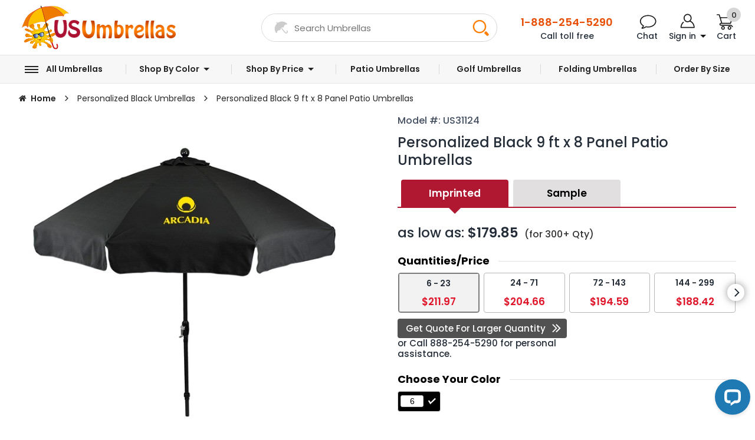

--- FILE ---
content_type: text/html; charset=utf-8
request_url: https://www.usumbrellas.com/Personalized-Black-9-ft-x-8-Panel-Patio-Umbrellas
body_size: 38755
content:
<!DOCTYPE html><html lang="en"><head><meta charset="UTF-8" /><meta name="viewport" content="width=device-width ,initial-scale=1, maximum-scale=1"><title>Personalized Black 9 ft x 8 Panel Patio Umbrellas</title><meta name="description" content=""/> <meta name="keywords" content="Personalized Black 9 ft x 8 Panel Patio Umbrellas"> <meta name="robots" content="index, follow" /><meta name="SKYPE_TOOLBAR" content="SKYPE_TOOLBAR_PARSER_COMPATIBLE"><link rel="icon" href="https://www.usumbrellas.com/favicon.ico" /><base href="https://www.usumbrellas.com/" />
<script type="application/javascript">String.prototype.rot13 = function(){return this.replace(/[a-zA-Z]/g, function(c){return String.fromCharCode((c <= "Z" ? 90 : 122) >= (c = c.charCodeAt(0) + 13) ? c : c - 26);});};</script><link href="https://www.usumbrellas.com/Personalized-Black-9-ft-x-8-Panel-Patio-Umbrellas" rel="canonical" /><script type="text/javascript" src="catalog/view/javascript/jquery-3.6.4.min.js"></script>
  <link rel="stylesheet" type="text/css" href="catalog/view/theme/default/stylesheet/carousel.css" />    <meta name="google-site-verification" content="0CY2YN1SUBLNC50q4h6bDbolbMydXDZR9fgYukDoNAk" /><script type="text/javascript">
var dataLayer = window.dataLayer = window.dataLayer || [];
dataLayer.push({
'Anonymized_userid' : '18.191.250.000',
'ecomm_prodid' : '1572',
'ecomm_pagetype' : 'product',
'ecomm_totalvalue' : '1,411.82',
});
</script>
<!-- Google Tag Manager -->
<script>(function(w,d,s,l,i){w[l]=w[l]||[];w[l].push({'gtm.start':new Date().getTime(),event:'gtm.js'});var f=d.getElementsByTagName(s)[0],j=d.createElement(s),dl=l!='dataLayer'?'&l='+l:'';j.async=true;j.src='https://www.googletagmanager.com/gtm.js?id='+i+dl;f.parentNode.insertBefore(j,f);})(window,document,'script','dataLayer','GTM-W7RHL3H');</script>
<!-- End Google Tag Manager -->  <!-- <script src="https://code.jquery.com/jquery-1.12.4.js"></script> -->
  <script src="catalog/view/javascript/jquery-ui.js"></script>
 <script type="text/javascript" src="catalog/view/javascript/featherlight.min.js"></script>
 <script defer="defer" type="text/javascript" src="catalog/view/javascript/jquery/tab.js"></script> 
  <!-- <script type="text/javascript" src="catalog/view/javascript/jquery.autocomplete.js" async></script> -->
    <meta property="og:locale" content="en_US"/>  <meta property="og:site_name" content="Usumbrellas"/> <meta property="og:title" content="Personalized Black 9 ft x 8 Panel Patio Umbrellas"/> <meta property="og:url" content="https://www.usumbrellas.com/Personalized-Black-9-ft-x-8-Panel-Patio-Umbrellas"/><meta property="og:type" content="website"/><meta property="og:description" content=""/><meta property="og:image" content="https://media.usumbrellas.com/image/cache/data/Personalized-Black-Umbrellas/Personalized-Black-9-ft-x-8-Panel-Patio-Umbrellas-500x441.jpg"/> <meta property="og:image:width" content="500"/><meta property="og:image:height" content="441"/><meta itemprop="name" content="Usumbrellas"/><meta itemprop="description" content=""/><meta itemprop="image" content="https://media.usumbrellas.com/image/cache/data/Personalized-Black-Umbrellas/Personalized-Black-9-ft-x-8-Panel-Patio-Umbrellas-500x441.jpg"/><meta name="twitter:title" content="Usumbrellas"/><meta name="twitter:url" content="https://www.usumbrellas.com/"/><meta name="twitter:description" content=""/><meta name="twitter:image" content="https://media.usumbrellas.com/image/cache/data/Personalized-Black-Umbrellas/Personalized-Black-9-ft-x-8-Panel-Patio-Umbrellas-500x441.jpg"/><meta name="twitter:card" content="summary_large_image"/><link rel="preconnect" href="https://fonts.googleapis.com"><link rel="preconnect" href="https://fonts.gstatic.com" crossorigin><link rel="stylesheet preload" href="//fonts.googleapis.com/css2?family=Poppins:wght@200;400;500;600;700;800&display=swap" as="style" onload="this.onload=null; this.rel='stylesheet'" onerror="this.onerror=null; this.rel='stylesheet'" crossorigin /><link rel="stylesheet" type="text/css" href="catalog/view/theme/default/stylesheet/header_and_footer.css?ver=20240427"><link rel="stylesheet" type="text/css" href="catalog/view/theme/default/stylesheet/pro_listing.css?ver=21072025" ><link rel="stylesheet" type="text/css" href="catalog/view/theme/default/stylesheet/product_details.css?ver=20251208" ><link rel="stylesheet" type="text/css" href="catalog/view/theme/default/stylesheet/menu-nav-new.css?ver=20231115" /><link rel="stylesheet" type="text/css" href="catalog/view/theme/default/stylesheet/owl.carousel.min.css?ver=20231115"><link type="text/css" rel="stylesheet" href="catalog/view/theme/default/stylesheet/featherlight.min.css?ver=20231115" /><link rel="stylesheet" type="text/css" href="catalog/view/theme/default/stylesheet/formstyles.css?ver=20231115"><link rel="stylesheet" type="text/css" href="catalog/view/theme/default/stylesheet/media_queries.css?ver=20250318"><script src="catalog/view/javascript/jquery/menu.js?ver=20231115"></script><script src="catalog/view/javascript/login.js?ver=20231115" defer="defer"></script></head><body><!-- Google Tag Manager (noscript) --><noscript><iframe src="https://www.googletagmanager.com/ns.html?id=GTM-W7RHL3H" height="0" width="0" style="display:none;visibility:hidden"></iframe></noscript><!-- End Google Tag Manager (noscript) --><header><div class="main__wrapper"><div class="header_area"><div class="row-wide"><div class="logo"><a href="https://www.usumbrellas.com/"><img src="catalog/view/theme/default/images/logo.png" alt="Custom Printed Umbrellas" title="Custom Printed Umbrellas" width="267" height="75"></a></div><div class="top_details"><div class="header-search"><div class="header-search-wrap"><input type="text" placeholder="Search Umbrellas" id="filter_keyword"  value="Search Umbrellas" onkeydown="this.style.color = '000000'" onFocus="if(this.value==this.defaultValue) this.value='';" onBlur="if(this.value=='') this.value=this.defaultValue;" onKeyPress="if(event.keyCode=='13') moduleSearch();"><input type="hidden" name="course_val" id="course_val" /><a class="search_icon" onClick="moduleSearch();"></a></div><div id="search-dropdown" class="search-dropdown"></div></div><div class="hdtop__right"><div class="header__bottom-links"><ul><li class="header__toll-free"><a href="tel:8882545290" title="888-254-5290"><span class="header-tollfree-number"><b>1-888-254-5290</b></a><span class="header-tollfree-label">Call toll free</span></li><li class="chat__main"> <div class="header__chat" id="header_chat"> <span class="header__chat-text">Chat</span> </div></li><li><div id="header_account-wrap"><div class="header__myaccount" id="header_myaccount"><div class="hi-name"><b>Sign in</b></div></div><div class="header-myaccount-menu myaccount-login" id="myaccnt" style="display:none"><div class="header-login"><div class="header-login-form"> <form id="headerlogin" name="form1" method="post" action="https://www.usumbrellas.com/index.php?route=account/login" enctype="multipart/form-data"><div class="header-login-header"><span>Login Or Register</span></div><div class="header-login-input-wrap"><input type="hidden" name="ajax" value="1"><div class="header-login-label">Enter your email address</div><div class="formRow form-col-12"><div class="formRow--item"><label for="login_mail" class="formRow--input-wrapper js-inputWrapper login_mail"><input name="e_mail" id="login_mail" autocomplete="off" type="text" class="logint login-input-n formRow--input js-input" value="" style="color:#000" placeholder="* E-Mail Address" onclick="headerhidemsg();" onkeydown="headerloginsub1(0);" onkeyup="headerloginsub1(0);"  onblur="logincheckemailid()" onselect="logincheckemailid()"  /><div class="header-login-tickmark" id="login_tick_mark" style="display:none" ><img src="catalog/view/theme/default/images/right-mark.png" alt="img"  /></div><div class="erroremail"><div  class="errormsg" id="login_mailmsg" style="color:#FF0000;"></div></div></label></div></div></div><div class="header-login-input-wrap" id="login_guestzipdiv" style="display:none"><!-- <div class="header-login-label">Enter your zip code:</div> --><!-- <div class="clear"></div> --><div class="formRow form-col-12"><div class="formRow--item"><label for="login_zipcode" class="formRow--input-wrapper js-inputWrapper login_zipcode"><input name="zipcode" id="login_zipcode" type="text" class="log-pass zip-new formRow--input js-input" value="" placeholder="* Zip code"/> <div id="guestloading" style="display:none;"><img src="catalog/view/theme/default/images/loginload.gif" loading= "lazy" alt="loading" /> </div><div class="header-login-tickmark"><img src="catalog/view/theme/default/images/right-mark.png" alt="img" id="login_guesttick" style="display:inline-block;" class="tickmarkgreen"  /> </div><div class="erroremail"><div class="errormsg" id="login_zip_error" style="color:#FF0000;"></div></div><div class="clear"></div></label></div></div></div><div class="header-login-button-wrap" id="login_guestzipbtn" style="display:none"><a onmousedown="loginguestzipcodesubmit();" class="usu-btn btn-secondary" id="login_guestproceed">Proceed</a></div><div class="header-login-input-wrap" id="login_custpwddiv" style=" display:none;"><!-- <div class="header-login-label">Password:</div> --><div class="clear"></div><div class="formRow form-col-12"><div class="formRow--item"><label for="login_password" class="formRow--input-wrapper js-inputWrapper login_password"><input name="password" id="login_password" type="password" autocomplete="off" class="log-pass zip-new formRow--input js-input" placeholder="Password" onclick="loginhidepass();" onkeypress="if(event.keyCode==13) {logincustomersubmit();}" /></label></div></div><div class="clear"></div><div id="login_error_pass" class="forgotp errormsg"  > </div><a href="https://www.usumbrellas.com/index.php?route=account/forgotten " ><span class="header-forgot-password">Forgot Password? Click here </span></a></div><div class="header-login-button-wrap" id="login_regbtndiv" style="display:block"><a onmousedown="loginregistersubmit();" id="login_guestproceed" class="usu-btn btn-secondary">Continue</a></div><div class="header-login-button-wrap" id="login_regbtndivnew" style="display:none"><a onmousedown="loginregistersubmit();" id="login_guestproceednew" class="usu-btn btn-secondary">Register Now</a></div><div class="header-login-input-wrap" id="login_guestloginpwd" style=" display:none;"><div class="formRow form-col-12"><div class="formRow--item"><label for="login_createpassword" class="formRow--input-wrapper js-inputWrapper login_createpassword"><input name="createpassword" id="login_createpassword" type="password" class="log-pass zip-new bottomnone20 formRow--input js-input"  placeholder="* Create a password"/><div class="erroremail"><div class="errormsg" id="login_createpassword_error" style="color:#FF0000;"></div></div><div class="clear"></div></label></div></div></div><div class="header-login-input-wrap" id="login_guestloginpwd1" style=" display:none;"><!-- <div class="header-login-label">Confirm password:</div> --><!-- <div class="clear"></div>--><div class="formRow form-col-12"><div class="formRow--item"><label for="login_confirmpassword" class="formRow--input-wrapper js-inputWrapper login_confirmpassword"><input name="confirmpassword" id="login_confirmpassword" type="password" class="log-pass zip-new formRow--input js-input" placeholder="Confirm password" /><div id="guestregload" style="display:none;"><img src="catalog/view/theme/default/images/loginload.gif" loading= "lazy" alt="loading" /> </div><div class="erroremail"><div class="errormsg" id="login_confirmpassword_error" style="color:#FF0000;"></div></div></label></div></div><div class="clear"></div><div class="header-login-button-wrap"><a onmousedown="loginguestlogin();" class="usu-btn btn-secondary" id="login_guestproceed" >Login</a></div></div><div class="header-login-button-wrap" id="login_custloginbtn" style="display:none;"><a onmousedown="logincustomersubmit();" class="usu-btn btn-secondary">Sign in</a></div><input name="accounts" id="login_accountstype"  type="hidden" value="" /></form><form id="header_logingoogle"  method="post" action="https://www.usumbrellas.com/index.php?route=account/login/google" enctype="multipart/form-data" ><input type="hidden" name="gmail_id" id="header_gmail_id" value="0" /><input type="hidden" name="gmail_fname" id="header_gmail_fname" value="0" /><input type="hidden" name="gmail_lname" id="header_gmail_lname" value="0" /><input type="hidden" name="gmail_mail" id="header_gmail_mail" value="0" /></form><div class="clear"></div></div><div class="header-social-login"><div class="social-header"><span>OR</span></div><span>Simply login using</span><div class="social-container fb_login_new"> 
	 
	<div class="google-login-wrap social-login-item"><a onclick="headerlogin();" class="google-login-button"><b>Google</b></a>
</div></div><div class="login_outer"><span class="gray">We never post on your behalf</span><span class="fb_privacy"><a href="https://www.usumbrellas.com/privacy_policy" id="tab_privacypolicy" title="Privacy Policy" target='_blank'>Privacy Policy</a></span>  </div><div class="login-text"><span>Why you should login?</span><p>Login to use saved address, access order status, history and more!</p></div></div></div></div></div></li><li class="header-cart-wrap "> <div class="header__cart" onClick="mycart();"> <span class="header__cart-count"><span class="header-cart-label">Cart</span><span class="header-cart-value"><b>0</b></span></span> </div><div id="mycart" style="display: none;" class="header-mini-cart"></div></li></ul></div></div></div></div></div></div></header><!-- -----Navigation Started--------><nav class="navbar-custom header-navigation header__navigation"><div class="main__wrapper"><div class="navbar-header"><button type="button" class="navbar-toggle-custom right" data-toggle="bsPushNav" data-target="#menu3" aria-expanded="false"><span class="menu_txt">Menu</span><span class="icon-bar"></span><span class="icon-bar"></span><span class="icon-bar"></span></button></div><div class="header__nav-wrapper main-submenu"><ul class="nav header__nav-list navbar-nav-custom " id="menu3"><li class="header__navigation-menu haschild drop-menu "><i class="menu-all-cat-icon"></i><a class="main-nav-link" >All Umbrellas</a><div class="nav-submenu-wrapper"><div class="mega-sub-menu"><div class="nav-left-side-wrapper"><div class="nav-left-side-sec"><div class="nav-left-side-sec-head">our top picks</div><ul class="nav-left-side-sec-list"><li><a href="https://www.usumbrellas.com/Custom-Promotional-Umbrellas-Great-Deals">Great Deals</a></li><li><a href="https://www.usumbrellas.com/New-Arrivals">New Arrivals</a></li><li><a href="https://www.usumbrellas.com/Custom-Auto-Open-Close-Umbrellas">Auto Open/Close Umbrellas</a></li></ul></div><div class="nav-left-side-sec"><div class="nav-left-side-sec-head">discover more</div><ul class="nav-left-side-sec-list"><li><a href="https://www.usumbrellas.com/Custom-Personal-Umbrellas">Personal Umbrellas</a></li><!-- <li><a href="https://www.usumbrellas.com/Custom-Printed-Large-Umbrellas">Oversized Umbrellas</a></li> --><li><a href="https://www.usumbrellas.com/Custom-Printed-Full-Color-Logo-Umbrellas">Full Color Umbrellas</a></li><li> <a href="https://www.usumbrellas.com/custom-rain-gear">Rain Gear</a></li></ul></div></div><div class="nav-right-side-wrapper"><div class="nav-right-side-sec-head"><span>Our collection</span></div><div class="nav-collections-area-wrapper"><div class="nav-collections-area"><div class="um-items-wrapper"><a href="https://www.usumbrellas.com/Custom-Folding-Umbrellas" title="Folding Umbrellas"><div class="um-products"><div class="um-products-img"><img src="catalog/view/theme/default/images/menu-umbrellas/foldingumbrellas_menu_icon.png" alt="Folding Umbrellas" title="Folding Umbrellas" loading="lazy"></div><aside class="um-products-dec"><span>Folding</span>Umbrellas</aside></div></a></div></div><div class="nav-collections-area"><div class="um-items-wrapper"><a href="https://www.usumbrellas.com/Custom-Standard-Umbrellas" title="Standard Umbrellas"><div class="um-products"><div class="um-products-img"><img src="catalog/view/theme/default/images/menu-umbrellas/standardumbrellas_menu_icon.png" alt="Standard Umbrellas" title="Standard Umbrellas" loading="lazy"></div><aside class="um-products-dec"><span>Standard</span>Umbrellas</aside></div></a></div></div><div class="nav-collections-area"><div class="um-items-wrapper"><a href="https://www.usumbrellas.com/Custom-Printed-Golf-Umbrellas" title="Golf Umbrellas"><div class="um-products"><div class="um-products-img"><img src="catalog/view/theme/default/images/menu-umbrellas/golfumbrellas_menu_icon.png" alt="Golf Umbrellas" title="Golf Umbrellas" loading="lazy"></div><aside class="um-products-dec"><span>Golf</span>Umbrellas</aside></div></a></div></div><div class="nav-collections-area"><div class="um-items-wrapper"><a href="https://www.usumbrellas.com/Custom-Patio-Umbrellas" title="Patio Umbrellas"><div class="um-products"><div class="um-products-img"><img src="catalog/view/theme/default/images/menu-umbrellas/patioumbrellas_menu_icon.png" alt="Patio Umbrellas" title="Patio Umbrellas" loading="lazy"></div><aside class="um-products-dec"><span>Patio</span>Umbrellas</aside></div></a></div></div><div class="nav-collections-area"><div class="um-items-wrapper"><a href="https://www.usumbrellas.com/custom-beach-umbrellas" title="Beach Umbrellas"><div class="um-products"><div class="um-products-img"><img src="catalog/view/theme/default/images/menu-umbrellas/beachumbrellas_menu_icon.png" alt="Beach Umbrellas" title="Beach Umbrellas" loading="lazy"></div><aside class="um-products-dec"><span>Beach</span>Umbrellas</aside></div></a></div></div><div class="nav-collections-area"><div class="um-items-wrapper"><a href="https://www.usumbrellas.com/Custom-Market-Umbrellas" title="Market Umbrellas"><div class="um-products"><div class="um-products-img"><img src="catalog/view/theme/default/images/menu-umbrellas/marketumbrellas_menu_icon.png" alt="Market Umbrellas" title="Market Umbrellas" loading="lazy"></div><aside class="um-products-dec"><span>Market</span>Umbrellas</aside></div></a></div></div><div class="nav-collections-area"><div class="um-items-wrapper"><a href="https://www.usumbrellas.com/Custom-Wedding-Umbrellas" title="Wedding Umbrellas"><div class="um-products"><div class="um-products-img"><img src="catalog/view/theme/default/images/menu-umbrellas/weddingumbrellas_menu_icon.png" alt="Wedding Umbrellas" title="Wedding Umbrellas" loading="lazy"></div><aside class="um-products-dec"><span>Wedding</span>Umbrellas</aside></div></a></div></div><div class="nav-collections-area"><div class="um-items-wrapper"><a href="https://www.usumbrellas.com/Custom-Totes-Umbrellas" title="Totes Umbrellas"><div class="um-products"><div class="um-products-img"><img src="catalog/view/theme/default/images/menu-umbrellas/totesumbrellas_menu_icon.png" alt="Totes Umbrellas" title="Totes Umbrellas" loading="lazy"></div><aside class="um-products-dec"><span>Totes</span>Umbrellas</aside></div></a></div></div><div class="nav-collections-area"><div class="um-items-wrapper"><a href="https://www.usumbrellas.com/Custom-Inverted-Umbrellas" title="Inverted Umbrellas"><div class="um-products"><div class="um-products-img"><img src="catalog/view/theme/default/images/menu-umbrellas/invertedumbrellas_menu_icon.png" alt="Inverted Umbrellas" title="Inverted Umbrellas" loading="lazy"></div><aside class="um-products-dec"><span>Inverted</span>Umbrellas</aside></div></a></div></div><div class="nav-collections-area"><div class="um-items-wrapper"><a href="https://www.usumbrellas.com/Custom-Shedrain-Umbrellas" title="Shedrain Umbrellas"><div class="um-products"><div class="um-products-img"><img src="catalog/view/theme/default/images/menu-umbrellas/shedrainumbrellas_menu_icon.png" alt="Shedrain Umbrellas" title="Shedrain Umbrellas" loading="lazy"></div><aside class="um-products-dec"><span>Shedrain</span>Umbrellas</aside></div></a></div></div><div class="nav-collections-area"><div class="um-items-wrapper"><a href="https://www.usumbrellas.com/Custom-Windjammer-Umbrellas" title="Windjammer Umbrellas"><div class="um-products"><div class="um-products-img"><img src="catalog/view/theme/default/images/menu-umbrellas/windjammerumbrellas_menu_icon.png" alt="Windjammer Umbrellas" title="Windjammer Umbrellas" loading="lazy"></div><aside class="um-products-dec"><span>Windjammer</span>Umbrellas</aside></div></a></div></div><div class="nav-collections-area"><div class="um-items-wrapper"><a href="https://www.usumbrellas.com/custom-mini-umbrellas" title="Mini Umbrellas"><div class="um-products"><div class="um-products-img"><img src="catalog/view/theme/default/images/menu-umbrellas/miniumbrellas_menu_icon.png" alt="Mini Umbrellas" title="Mini Umbrellas" loading="lazy"></div><aside class="um-products-dec"><span>Mini</span>Umbrellas</aside></div></a></div></div><div class="nav-collections-area"><div class="um-items-wrapper"><a href="https://www.usumbrellas.com/Custom-Printed-Large-Umbrellas" title="Oversized Umbrellas"><div class="um-products"><div class="um-products-img"><img src="catalog/view/theme/default/images/menu-umbrellas/oversizedumbrellas_menu_icon.png" alt="Oversized Umbrellas" title="Oversized Umbrellas" loading="lazy"></div><aside class="um-products-dec"><span>Oversized</span>Umbrellas</aside></div></a></div></div><div class="nav-collections-area"><div class="um-items-wrapper"><a href="https://www.usumbrellas.com/Custom-Fashion-Umbrellas-Logo" title="Fashion Umbrellas"><div class="um-products"><div class="um-products-img"><img src="catalog/view/theme/default/images/menu-umbrellas/fashionumbrellas_menu_icon.png" alt="Fashion Umbrellas" title="Fashion Umbrellas" loading="lazy"></div><aside class="um-products-dec"><span>Fashion</span>Umbrellas</aside></div></a></div></div><div class="nav-collections-area"><div class="um-items-wrapper"><a href="https://www.usumbrellas.com/Custom-Printed-Anti-Wind-Umbrellas" title="Anti Wind Umbrellas"><div class="um-products"><div class="um-products-img"><img src="catalog/view/theme/default/images/menu-umbrellas/antiwindumbrellas_menu_icon.png" alt="Anti Wind Umbrellas" title="Anti Wind Umbrellas" loading="lazy"></div><aside class="um-products-dec"><span>Anti Wind</span>Umbrellas</aside></div></a></div></div></div></div></div></div></li><li class="header__navigation-menu drop-menu haschild menu-shop-by-colors"><a class="main-nav-link">Shop by Color</a><div class="nav-submenu-wrapper"><div class="menu-shop-by-colors-sec-main"><ul class="menu-shop-by-colors-sec"><li class="whiteicon"><a href="https://www.usumbrellas.com/Personalized-White-Umbrellas">White</a></li><li class="blackicon"><a href="https://www.usumbrellas.com/Personalized-Black-Umbrellas">Black</a></li><li class="blueicon"><a href="https://www.usumbrellas.com/Personalized-Blue-Umbrellas">Blue</a></li><li class="redicon"><a href="https://www.usumbrellas.com/Personalized-Red-Umbrellas">Red</a></li><li class="clearicon"><a href="https://www.usumbrellas.com/Personalized-Clear-Umbrellas">Clear</a></li></ul><ul class="menu-shop-by-colors-sec"><li class="greenicon"><a href="https://www.usumbrellas.com/Personalized-Green-Umbrellas">Green</a></li><li class="khakiicon"><a href="https://www.usumbrellas.com/Personalized-Khaki-Umbrellas">Khaki</a></li><li class="yellowicon"><a href="https://www.usumbrellas.com/Personalized-Yellow-Umbrellas">Yellow</a></li><li class="orangeicon"><a href="https://www.usumbrellas.com/Personalized-Orange-Umbrellas">Orange</a></li><li class="purpleicon"><a href="https://www.usumbrellas.com/Personalized-Purple-Umbrellas">Purple</a></li></ul><ul class="menu-shop-by-colors-sec"><li class="pinkicon"><a href="https://www.usumbrellas.com/Personalized-Pink-Umbrellas">Pink</a></li><!-- <li class="goldicon"><a href="https://www.usumbrellas.com/Personalized-Gold-Umbrellas">Gold</a></li> --><li class="grayicon"><a href="https://www.usumbrellas.com/Personalized-Gray-Umbrellas">Gray</a></li><li class="brownicon"><a href="https://www.usumbrellas.com/Personalized-Brown-Umbrellas">Brown</a></li><li class="altpanelicon"><a href="https://www.usumbrellas.com/Personalized-Alternate-Panel-Umbrellas">Alternating Panels</a></li></ul></div></div></li><li class="header__navigation-menu drop-menu haschild menu-shop-by-price "><a class="main-nav-link" >Shop by Price</a><div class="nav-submenu-wrapper"><div class="menu-shop-by-price-sec-main"><ul class="menu-shop-by-price-sec-main"><li><a href="https://www.usumbrellas.com/Price-Range-4.00-5.99"><div class="menu-shop-by-price-list" id="spanid1">$4.00 to $5.99<span>(25)</span></div> </a></li><li><a href="https://www.usumbrellas.com/Price-Range-6.00-9.99"><div class="menu-shop-by-price-list" id="spanid2">$6.00 to $9.99<span>(135)</span></div> </a></li><li><a href="https://www.usumbrellas.com/Price-Range-10.00-39.99"><div class="menu-shop-by-price-list" id="spanid3">$10.00 to $39.99<span>(215)</span></div> </a></li><li><a href="https://www.usumbrellas.com/Price-Range-40.00-79.99"><div class="menu-shop-by-price-list" id="spanid4">$40.00 to $79.99<span>(44)</span></div> </a></li><li><a href="https://www.usumbrellas.com/Price-Range-80.00-119.99"><div class="menu-shop-by-price-list" id="spanid5">$80.00 to $119.99<span>(28)</span></div> </a></li><li><a href="https://www.usumbrellas.com/Price-Range-120.00-159.99"><div class="menu-shop-by-price-list" id="spanid6">$120.00 to $159.99<span>(25)</span></div> </a></li><li><a href="https://www.usumbrellas.com/Price-Range-160.00-199.99"><div class="menu-shop-by-price-list" id="spanid7">$160.00 to $199.99<span>(5)</span></div> </a></li></ul></div></div></li><li class="header__navigation-menu"><a class="main-nav-link" href="https://www.usumbrellas.com/Custom-Patio-Umbrellas">Patio Umbrellas</a></li><li class="header__navigation-menu"><a class="main-nav-link" href="https://www.usumbrellas.com/Custom-Printed-Golf-Umbrellas">Golf Umbrellas</a></li><li class="header__navigation-menu"><a class="main-nav-link" href="https://www.usumbrellas.com/Custom-Folding-Umbrellas">Folding Umbrellas</a></li><li class="header__navigation-menu"><a class="main-nav-link" href="https://www.usumbrellas.com/umbrella-sizes">Order by Size</a></li></ul></div></div></nav><main class="page-main-container product-page-main-container"><div itemscope itemprop="itemReviewed" itemtype="https://schema.org/Product"> <div class="main__wrapper">   <div class="breadcrumb"><ul> <li>   <a href="https://www.usumbrellas.com/" class="breadcrumb__link  breadcrumb__home-icon ">  Home  </a> </li> <li>   <a href="https://www.usumbrellas.com/Personalized-Black-Umbrellas" class="breadcrumb__link ">  Personalized Black Umbrellas  </a> </li> <li>    <a class="breadcrumb__link__last">  Personalized Black 9 ft x 8 Panel Patio Umbrellas  </a> </li></ul></div> <script type="text/javascript"> $('.header__cart').click(function(){    $('.header-mini-cart').toggle(); }); function mycart(){$.ajax({url:'index.php?route=module/cart',type:'post',dataType:'json',success:function(data){ $('#mycart').html(data.success); }}) } </script><script type="text/javascript">$(document).ready(function(){  $('#header_chat').click(function(){setTimeout(function() {LC_API.open_chat_window();}, 1000);  });});</script><script type="text/javascript" src="catalog/view/javascript/atooltip.jquery.js"></script><script type="text/javascript">  var header_height = 50;$(document).scroll(function() {   var scroll = $(window).scrollTop();   if (scroll >= header_height) {    $("header").addClass('floating-header');$(".header__navigation").addClass('floating-nav');  }else{    $("header").removeClass('floating-header');$(".header__navigation").removeClass('floating-nav');  }});</script><script type="text/javascript"> var url=window.location.href; if(url.indexOf('#') != -1){ var val=url.split('#');window.history.replaceState(val[0], "Personalized Black 9 ft x 8 Panel Patio Umbrellas",val[0]); } </script>             <div class="pro__wrapper">
            <div class="pro__title_area"> <span class="pro__model_no" id="model_num">Model #: US31124</span>
                <h1 itemprop="name" id="prdt_name"> Personalized Black 9 ft x 8 Panel Patio Umbrellas</h1>
        <div class="product-top-star-rating starrate">
            </div>
            </div>
            <div class="pro__image_area"> <div class="pro_details_main_image"><img src="https://media.usumbrellas.com/image/cache/data/Personalized-Black-Umbrellas/Personalized-Black-9-ft-x-8-Panel-Patio-Umbrellas-562x562.jpg" alt="Personalized Black 9 ft x 8 Panel Patio Umbrellas" title="Personalized Black 9 ft x 8 Panel Patio Umbrellas" id="image"  itemprop="image"></div>
            <div class="product__specifications">
            <ul>
<!--             <li>Free Proof with in 24 Hours</li>
 -->        <li>Free Design</li>
            <li>No Payment Til Proof Approved</li>
            <li>105% Lowest Price Guarantee</li>
              
            </ul>  

            </div>
                <!-- <div class="pro__slider">
                    <ul>
                        <li><img src="images/slidfe-01.jpg" alt=""></li>
                        <li><img src="images/slidfe-02.jpg" alt=""></li>
                        <li><img src="images/slidfe-03.jpg" alt=""></li>
                    </ul>
                </div> -->
            </div>


            <div class="pro__detail_section">                
                 <div class="tab__top_area" id="tabsection">
                    <ul class="tab__top">
                           
        <li>
         <a tab="#tab_container" id="imprinttab" onclick="setimprint()" >Imprinted</a>
         </li>
            
         </li>
         
         <li  >
         <a href="#tab_sam" id="sampletab" onclick="setsample()" >Sample</a> 
         </li>
                    </ul>
                </div>
                                   <div class="tabs-area">
                    <section id="tab_container">
                                              <div class="product__aslowas"> as low as: <span><span class="pricelarge" id="span_aslowas" ><span class="regprice">$179.85</span></span><span class="quantityaslowas" id="span_quantityaslowas">(for 300+ Qty)</span></span></div>
                        <div class="qty__pri_wapper product__tab_section" id="pricetable">
                          <input type="hidden" id="qty-price-check" value="0">
                            <div class="product__section_heading"> <span>Quantities/Price</span> </div>
                            <div class="row_table loader_table">
                                  <div class="right-wrapper-price-new">
                                  <div class="loader_table-box-3"></div>
                                  <div class="loader_table-box-3"></div>
                                  <div class="loader_table-box-3"></div>
                                  <div class="loader_table-box-3"></div>
                                  <div class="loader_table-box-3"></div>
                                  <div class="loader_table-box-3"></div>
                              </div>
                          </div>
                                                      <div class="row_table imprint_table" >
                            <div class="right-wrapper-price-new" >
                             <div class="owl-carousel owl-theme price_range_table" id="price_range_table_imprint"> 
                            
                                                                                                                 <div class="items  selected">
                            <div class="quantity_price__item"> <div class="qutyrange quantity-head  active" data-qty="6" data-last="23" data-price="$211.97"> 6 - 23</div>
                            <div class="qutyrange quantity-price  active" data-qty="6" data-last="23" data-price="$211.97"><div class="product-price-new">$211.97</div></div>
                            </div>
                            </div>
                                                        <div class="items ">
                            <div class="quantity_price__item"> <div class="qutyrange quantity-head " data-qty="24" data-last="71" data-price="$204.66"> 24 - 71</div>
                            <div class="qutyrange quantity-price " data-qty="24" data-last="71" data-price="$204.66"><div class="product-price-new">$204.66</div></div>
                            </div>
                            </div>
                                                        <div class="items ">
                            <div class="quantity_price__item"> <div class="qutyrange quantity-head " data-qty="72" data-last="143" data-price="$194.59"> 72 - 143</div>
                            <div class="qutyrange quantity-price " data-qty="72" data-last="143" data-price="$194.59"><div class="product-price-new">$194.59</div></div>
                            </div>
                            </div>
                                                        <div class="items ">
                            <div class="quantity_price__item"> <div class="qutyrange quantity-head " data-qty="144" data-last="299" data-price="$188.42"> 144 - 299</div>
                            <div class="qutyrange quantity-price " data-qty="144" data-last="299" data-price="$188.42"><div class="product-price-new">$188.42</div></div>
                            </div>
                            </div>
                                                        <div class="items ">
                            <div class="quantity_price__item"> <div class="qutyrange quantity-head " data-qty="300" data-last="0" data-price="$179.85"> 300 + </div>
                            <div class="qutyrange quantity-price " data-qty="300" data-last="0" data-price="$179.85"><div class="product-price-new">$179.85</div></div>
                            </div>
                            </div>
                                                        
                            



                             </div>

                            </div></div>
                            
                            
                              <div class="row_table blank_table" >
                            <div class="right-wrapper-price-new" >
                             <div class="owl-carousel owl-theme price_range_table" id="price_range_table_blank"> 
                                                                                                                 <div class="items">
                            <div class="quantity_price__item"> <div class="qutyrange quantity-head " data-qty="0" data-last="" data-price=""> 0 + </div>
                            <div class="qutyrange quantity-price " data-qty="0" data-last="" data-price=""><div class="product-price-new"></div></div>
                            </div>
                            </div>
                                                        
                             </div>

                            </div></div>

                                                        <div class="row-wide">
                                <div class="get-quote-wrap"> <div class="getquote-btn"> <a class="quantity-get-quote" data-featherlight="iframe" data-featherlight-iframe-allowfullscreen="true" data-featherlight-iframe-width="800" data-featherlight-iframe-height="570" scrolling="no" href="https://www.usumbrellas.com/index.php?route=product/largequantity&amp;product_id=1572">Get Quote For Larger Quantity</a> </div>
                                    <div class="getquote-number"> or Call <a class="call-tag" href="tel:8882545290" title="888-254-5290">888-254-5290</a> for personal assistance.</div>
                                </div>
                            </div>
                        </div>                        
                        <form action="https://www.usumbrellas.com/index.php?route=checkout/cart" method="post" enctype="multipart/form-data" id="product" name="f1">
                          <input type="hidden" id="blankchecked" name="blankchecked" value="1" /> <input type="hidden" id="typeproduct" name="typeproduct"  value="1"/>  <input type="hidden" id="blnk_oneonly" name="blnk_oneonly"  value="0" /><input type="hidden" id="blank_aslowas" value="<span class='regprice'>$179.85</span>">
                        <div class="choose__color_section product__tab_section">
                             <div id="product_color_1">
                                <!-- <input id="product_color" name="option[]" type="hidden" value="" /> -->

                            </div>
                                                                                                                                                  <div id="colorwrap" class="colorwrap webclass_assort">
                            <div class="product__section_heading"> <span>Choose Your Color</span> </div>
                            <div class="rdooptgroup" style="display: none">
     
                            <input type="radio" id="r1"  checked="checked" name="productcolor_rr" value="1" />
                            <label for="r1" class="rightpadd"><span></span>COLOR</label>
                                                      
                            </div>
                            <div id="product_colordata" name="option[23162]">
                            <div class="products__color_wrapper clsrsml">
                            
                                
                                                                <input id="product_color" name="option[23162]" type="hidden" value="92814" />
                                 
                                  
                                                                                                 
                                                                <div data-id="92814" data-name="Black " title="Black " class="select__color active" style="background:#000000;">
                                    <div class="img"></div><input name="txtqtycolors[]" type="text" id="qty92814" value="6" onchange="changeqty(this.value)" data-value="6"></div>
                                    <input type="hidden" name="colorbox[]" id="optioncolor92814" value="92814">
                                                                
                                                                
                                                                                    </div></div></div></div>

                                                         <div class="choose__imprint_section product__tab_section">                                                          <div class="row-wide" id="imprint_clr1">
                                <div class="product__section_heading"> <span>Choose Imprint Color</span> </div>
                                <div class="printing_option_wrap">
                                    <div class="printing_option_sub_head">How many colors are in your logo?</div>
                                    <div class="printing_option_wrap_inr">
                                                                                                                <div class="printing_option_wrap_left"><img src="catalog/view/theme/default/images/1_color_icon.png" alt=""></div>
                                                                                                                        <div class="printing_option_wrap_right " >
                                        
                                                                                      
                                                                                        <input type="hidden" name="prod_imprint[1]" id="prod_imprint1" value="97014" />

                                             <div class="printing_option_color selected" data-id="97014" data-name="1 Color" data-imprintid="1">1 Color</div>   
                                                                                        
                                                                                        
                                                                                        <div class="printing_option_color" data-id="97015" data-name="2 Colors" data-imprintid="1">2 Colors</div>
                                                                                        
                                                                                        
                                                                                        <div class="printing_option_color" data-id="97016" data-name="3 Colors" data-imprintid="1">3 Colors</div>
                                                                                        
                                            
                                        </div>
                                    </div>
                                                                        <div class="multitple-panel-checkbox-wrap">
                                            <div class="multitple-panel-checkbox"><input type="checkbox" id="imprint-checkbox" class="changed blurred"></div>
                                            <div class="multitple-panel-checkbox-text"><label for="imprint-checkbox">Interested in multiple panel imprints</label></div>
                                            <div class="multitple-panel_tooltip_icon icon_tooltip"><img src="catalog/view/theme/default/images/questionmark-small.svg" alt="img" width="15" height="15" border="0" style="cursor : pointer"  /><div class="multitple-panel_tooltip icon_tooltip_show">Kindly check the box for imprints on multiple panels. Submit artwork details during checkout. Your designated customer care representative will contact you with final pricing and details post order confirmation.
                                            </div></div>                                            
                                    </div>
                                    <div class="multitple-panel-message" id="multitple_panel_message" style="display: none">You may proceed with the order and the final price will be discussed by our representative once the design is finalized.</div>
                                                                  </div>
                            </div>
                         
                         </div>                         <input type="hidden" name="product_id" value="1572" />
                        

                        <div class="sample_form_sec" style="display: none;">

   <div class="sample_form_row"><div class="sample_form_label"><span style="color:red;">*</span>Purpose of the sample</div><div class="sample_form_input"><select name="samplepurpose" id="samplepurpose" class="text_box2"><option value="0" selected="selected">Select</option><option value="1">Branding / Marketing</option> <option value="2">Tradeshow / Convention</option> <option value="3">Giveaways</option> <option value="4">Corporate gifts</option> <option value="5">Personal use</option>  </select></div></div><div class="sample_form_row"><div class="sample_form_label"><span style="color:red;">*</span>Approx. date of the event</div><div class="sample_form_input sample_form_calendar"><input type="text" name="eventtime" id="eventtime" class="qunty " size="11" value=""><img src="catalog/view/theme/default/images/sample_form_calendar_icon.svg" width="23" height="24" id="eventtime1" alt="Calendar" title="Calendar" class="sample_form_calendar_icon"></div></div><div class="sample_form_row"><div class="sample_form_label"><span style="color:red;">*</span>Approx. quantity needed</div><div class="sample_form_input"><input type="text" name="approxqty" id="approxqty" class="qunty event-input blurred" maxlength="11" size="3" onafterpaste="this.value=this.value.replace(/\D/g,'')" onkeypress="return isNumberKeys(event)"></div></div></div>

        <input type="hidden" name="size" value="9.00" id="size"/>
        <textarea id="output" style="position: absolute !important; left: -9999px !important;" ></textarea>
                        <div class="row-wide">
                            <div class="price__wrapper">
                                <div class="quantity__section">
              
   
               <label>Enter Quantity</label>
               <span class="value_section">
               <input type="hidden" name="quantity_change" id="quantity_change" value="6" />
               <input type="text" id="quantity" name="quantity" onkeypress="return isNumberKeys(event)" onchange="checkminimumqty(this.value,8);" onafterpaste="this.value=this.value.replace(/\D/g,'')" onkeyup="return pricechange(0);checkminimumqty(this.value,12);" class="enter_quantity" value="6" >
               </span></div>
               <div class="unit_price_section">
               <label>Unit Price</label>
               <span class="value_section">
                  
                             
               <input type="text" name="unit_price" id="unitprice" value= "$211.97">
               </span> </div>
               <div class="item_price_section">
               <label>Item Price</label>
               <span class="value_section">
                               <input type="text" name="itemprice" id="itemprice" value="$1,271.82">
               </span> 
              </div>
              <div class="free-offer-qty"  style="display:none;"   >
               
              <div class="hooray-green" id="hooray-green" ></div>
              </div>
              </div>
              
                
              </div>
              <div class="row-wide">
              <div class="total__amount_wrapper">
                                              <div class="estimate__section"> <span class="estimate__section_label">Estimated Total:</span>
                                    <div class="price-dropdown-toggle"><div class="price-dropdown-btn">Price Breakdown</div>
                                                                      </div>
                                </div>
                                <div class="total__Price"  itemprop="offers" itemscope itemtype="https://schema.org/Offer"><meta itemprop="itemCondition" itemtype="https://schema.org/OfferItemCondition" content="https://schema.org/NewCondition"/><span class="displayh">New</span><span content="USD" itemprop="priceCurrency" class="texcol">$</span><span  itemprop="price" id="total">1411.82</span> </div>

                                                            </div>
                        </div>
             <div class="price-dropdown-wrap" style="display:none;" id="priceDropdown"> <div class="pricewrap-inner">
          <div class="price-wrap-row item-price-sec">
            <div class="price-wrap-left">Item Price
            <input type="hidden" name="hiddenquantity" id="hiddenquantity" value="6" />
            <span class="item-price-det">6 x $211.97</span>
            </div>
            <div class="price-wrap-right"><span id="item" class="price-wrap-right-value">$1271.82</span> 
            </div>
          </div>
          <div id="priceDropdownSetup" class="price-wrap-row" style="display: block;">
            <div class="price-wrap-left">Setup Price

<div class="price_breakdown_tooltip_icon icon_tooltip"><img src="catalog/view/theme/default/images/questionmark-small.svg" alt="img" width="15" height="15" border="0" style="cursor : pointer"  /><div class="price_breakdown_tooltip icon_tooltip_show">The setup fee is a one-time cost for imprinting your logo on umbrellas. It covers the expenses for preparing the printing equipment like plates, dies, or screens to apply the logo physically.

</div></div>

             </div>
            <div class="price-wrap-right" id="setupCharge">$140.00              
            </div></div>
          <div class="price-wrap-row" id="priceDropdownRuncharge" style="display: block;">
            <div class="price-wrap-left">Run Charge

<div class="price_breakdown_tooltip_icon icon_tooltip"><img src="catalog/view/theme/default/images/questionmark-small.svg" alt="img" width="15" height="15" border="0" style="cursor : pointer"  /><div class="price_breakdown_tooltip icon_tooltip_show">Run charges apply when printing in multiple colors or locations, resulting in an extra cost for running the printing process multiple times, once for each color or location. 
</div></div>

              &nbsp;<span class="runcharge-each" id="eachrun"></span> </div> <div class="price-wrap-right" id="runcharge">$0</div><input type="hidden" id="margin_run" name="margin_run" value="0.00">
          </div>
          <!-- added by mka for handling charge-->
          
  
          <!-- added by mka for handling Charge ends-->
          
          <div id="suntotstr" style="display: none;" class="price-wrap-row"><div class="price-wrap-left">Sub Total</div><div class="price-wrap-right" id="totalprice"></div>
          </div>
          <div id="row1" class="price-wrap-row discount-applied-row" style="display: none;"><div class="price-wrap-left">Discount</div><div class="price-wrap-right" id="discount">- $0.00</div></div>
          <div class="price-wrap-row" id="priceDropdownTax" style=" display:none;"><div class="price-wrap-left">Tax </div><div class="price-wrap-right" id="priceDropdownTaxRight"></div> </div>
          <div class="price-wrap-row" id="shipping-row" style=" display:none;"><div class="price-wrap-left">Shipping
            Charge</div><div class="price-wrap-right"><b id="shipping-charge"></b></div> </div>
          </div> </div>
          <div class="blank-disclaimer" style=" display:none;"><div class="blank-disclaimer-checkbox"><input type="checkbox" id="disclaimer-checkbox" class="changed blurred"></div><div class="blank-disclaimer-text"><label for="disclaimer-checkbox">I understand that I am buying blank, non-imprinted items. I do not want any imprint on these.
</label></div></div>





          <input type="hidden" id="stock_status_id" value="7">
                       <div class="cart__add_btn"> <a onclick="return check();" id="add_to_cart" class="usu-btn btn-secondary add-to-cart-btn"> <img src="catalog/view/theme/default/images/add_to_cart_icon.svg" alt="add to cart" title="add to cart" class="add-to-cart-btn-icon" /> Add to Cart</a> 
           </div> 
           
                     
          <div class="productiontime" id="productiontime">Production Time <div class="production_time_tooltip_icon icon_tooltip"><img src="catalog/view/theme/default/images/questionmark-small.svg" alt="img" width="15" height="15" border="0" style="cursor : pointer"  /><div class="production_time_tooltip icon_tooltip_show">Production time includes time required to produce and print this product</div></div>: <span id="production_time">7 - 10 Business Days</span>
          </div>
          
          <div class="product_proof_message">

          <span>Free Virtual Proof Within Just 2 Business Hours *</span>

          *Monday to Friday, 8 AM - 5 PM EST. Requests after 3 PM will be processed the next business day.

          </div>

         <div class="others_sample" style="display: none;"><div class="req-sam"><div class="req-left" ><b class="">Request a Sample</b></div><div class="req-right"><span>Test the product out first! Give us a call <a href="tel:8882545290">888-254-5290</a></span></div></div><div class="sample-note"><b class="notehead">Note:</b><div class="note-list"><ul><li>Samples are sent to customers who want to order promotional items.</li><li>Samples will either include a random imprint of another text / logo /design or will be blank, depending on what is available -  for evaluation purposes. Samples do not include a custom imprint.</li><li>We send a free proof to show you what your order will look like with your imprint in PDF format.</li></ul><p>Please note that promotional items have a product minimum when customizing.</p></div></div></div>

         <div class="shipping-calc-wrapper"  style="display:none" >
        <div class="shipping-header">
        <img src="catalog/view/theme/default/images/shippingicon01.png" alt="Calculator Icon">
        <span>Shipping Calculator</span>
        </div>
        <div class="shipping-container">
        <div class="customized-shipping">
        <div class="shipping-address-type edge-radio-btn">
        <span class="default_sizes">
        <input type="radio" id="residentiald" name="residential" value="1" onchange="return checkvalidate1()" class="blurred changed">
        <label for="residentiald">Residential</label>
        </span>
        <span class="default_sizes">
        <input type="radio" id="residential1" name="residential" value="0" onchange="return checkvalidate1()" checked="" class="blurred changed">
        <label for="residential1">Non-Residential</label>
        </span>
        </div>
        <div class="zip-wrap">

        <span class="shp-text-box">
        <input type="text" class="shipping-zipcode blurred" name="stbox" id="stbox" maxlength="7" placeholder="Enter Zip/Post Code">
        </span>
        <button type="button" id="apply" onclick="return checkvalidate1()" class="zip-apply-button">Apply</button>
        </div>
        </div>
        <div class="shipping_wrap-new" id="shipping_wrap">
        <div class="shipping_box">
        <ul class="shipping-charge-list">
        <li><label>Fedex Ground Shipping <b>(2-4 Business Days)</b></label><span>$0.00</span></li>
        <li><label>FedEx Priority Air 2 Day</label><span>$0.00</span></li>
        <li><label>FedEx Priority Air Next Day</label><span>$0.00</span></li>
        </ul>
        </div>
        </div>
        <div class="clear"></div>
        </div>
        </div>

                <input type="hidden"  name="imagecolor" id="imagecolor" value="https://media.usumbrellas.com/image/cache/data/Personalized-Black-Umbrellas/Personalized-Black-9-ft-x-8-Panel-Patio-Umbrellas-562x562.jpg" /> <input type="hidden" name="colorss" id="colorss" value="" />
        <input type="hidden" name="chkimprint" id="chkimprint" value="" />
        
        <input type="hidden" name="colororassort" id="colororassort" value="0" />
        <input type="hidden" name="checksetsample" id="checksetsample" value="0" />
        <input type="hidden" name="blank_default" id="blank_default" value="0" />
        <input type="hidden" name="multitple_panel_imprint" id="multitple_panel_imprint" value="0" >
        <input type="hidden" name="full_color_selected" id="full_color_selected" value="0" >
        <input type="hidden" name="colorsel" id="colorsel" value="0" />
        </form>
                </section>


            </div>
        </div>
      </div>

    </div>
    <section class="product-mid-main-wrapper">
    <div class="product-description-wrap" id="product_description_wrap">
        <div class="product-description-tabs">
            <div class="main__wrapper" id="product_description_tabs">

                <div class="product-tab desc-tab active" data-tab="desc"  id="desc-tab-web"><h4 class="product-tab-head">Description & Specifications</h4></div>
                <div class="product-tab art-tab" data-tab="art"><h4 class="product-tab-head">Art Requirements</h4></div>    
                <div class="product-tab-review rating-tab"><a onclick="selectreview()"><h4 class="product-tab-head">Ratings & Reviews</h4></a></div>  
            </div>
        </div>
        <div class="product-descriptions">
            <div class="main__wrapper">

              <div class="product-tab-content desc-tab-content">
                <div class="product-tab desc-tab product-tab-mob active" data-tab="desc"  id="desc-tab-mob"><h4 class="product-tab-head">Description & Specifications</h4></div>
                                <div class="product-tab-description tab-desc active " id="descrptn">
                  <div class="desc-tab-content-right">
                    <div class="desc-tab-content-right-head">Personalized Black 9 ft x 8 Panel Patio Umbrellas</div>
                      <div itemprop="description" class="desc-tab-content-inner">
                                                <div class="product-description"><p>
	Personalized black 9 ft x 8 panel market umbrellas can work well against any backdrop and it offers best value for investment. It invites attraction of the crowd, which hits the beachfront or market space. Marketers in hospitality sector such as restaurants, caf&eacute;s, ice cream parlors, pizzerias, and food take &ndash; away joints are largely seeking it for adding their conviction. Features &ndash; 9 ft x 8 panel, black fiberglass ribs and black powder coated aluminum frame all overpowered by a black colored olefin (fade resistant) color with valance. Manual Opening with crank. Wind vent.</p>
<p>
	<strong>Imprint area -</strong> 21&quot; W x 21&quot; H.</p>
</div>
                     
                                                <div class="product-specifications ">
                          <div class="product-specifications-head">Specifications</div>
                          <p>
	<strong>Available Colors:</strong> Black, Red, Royal and Beige<br />
	<strong>Imprint Area:</strong> 21&quot; W x 21&quot; H<br />
	<strong>Product Size:</strong> 55&quot; x 4 1/2&quot; x 5 1/2&quot;<br />
	<strong>Carton Weight: </strong>14.00 lbs<br />
	<strong>Material: </strong>Olefin Fabric<br />
	<strong>Packaging:</strong> 1<br />
	<strong>Production Time: </strong>7-10 Business Days<br />
	<strong>Delivery Time: </strong>Based on the mode of shipping chosen</p>
                        </div>
                                            </div>
                  </div>
                </div>
                              </div>
              <div class="product-tab-content art-tab-content">
                <div class="product-tab art-tab product-tab-mob" data-tab="art"><h4 class="product-tab-head">Art Requirements</h4></div>
                <div class="product-tab-description tab-art" id="artrqrmnt"  style="display: none;" >
                     <div><p>See any umbrella with your logo imprinted against it! You can test and experiment unlimited online mock ups with
  the help of our in-house graphic experts.</p>
  <p>Here are guidelines to be followed if you choose to get any these umbrella (sold on our website) customized by own-</p>
  <ul>
    <li><strong>Editable Formats</strong> - We expect customers to send us electronic work files in editable formats such as .EPS,
  -PSD, .Al, PDF and so on.</li>
   <li><strong>Information Placement</strong> - While developing the printing matter, extra care should be for incorporating
  information within the graphics and 1/8 inch of margin is to be spared at the edges.</li>
   <li><strong>Conversions</strong> - All fonts need to be converted into curves/outlines.</li>
   <li><strong>Color Mode</strong> - CMYK is a preferred color mode for printing.</li>
   <li><strong>Clarity</strong>- We only accept JPEG and bitmap images of resolution higher than 300 dpi.</li>
  </ul>
  <p>Production begins only after seeking customer approval on a design and advertisers can interact with us during the
  art set up for making the graphic changes.</p></div>                </div>
            </div>
   

            </div>
               

            </div>
        </div>
</section>
        <div class="main__wrapper">
              <div class="relatedproducwrap ">
                <h3 class="product-carousel-head main-heading-1 border-line-middle"><span>You May Also Like</span></h3>
                <div class="product-carousel-wrap related-product-slider-wrap" id="youmayalsolike">
                    <div class="owl-carousel related-product-slider product-carousel">                        
                                                <div class="items">
                            <div class="usu-pro-list__item">
                    <div class="usu-pro-list__inner-block">
                        <div class="usu-pro-list__description--top">
                            <div class="usu-pro-list__image">
                                                                <a href="https://www.usumbrellas.com/Personalized-Red-9-ft-x-8-Panel-Market-Umbrellas" alt="Personalized Red 9 ft x 8 Panel Market Umbrellas" border="0" title="Personalized Red 9 ft x 8 Panel Market Umbrellas" onclick="return onProductClick('US31106','Personalized Red 9 ft x 8 Panel Market Umbrellas',1,'notinfeed')">
                                <img  class="product-img" id="imagehd1464" src="https://media.usumbrellas.com/image/cache/data/Personalized-Red-Umbrellas/Personalized-Red-Umbrellas/Personalized-Red-9-ft-x-8-Panel-Market-Umbrellas-250x250.jpg" alt="Personalized Red 9 ft x 8 Panel Market Umbrellas" border="0" title="Personalized Red 9 ft x 8 Panel Market Umbrellas"></a>
                                <input type='hidden' id="thumbhd1464" value='0'/> 
                                                            </div>
                             <div class="product__list-colors">
                                <div class='colors masterTooltip'><img loading='lazy' width='20' height='20' style='cursor:pointer' onmouseover=getimage(this,'https://media.usumbrellas.com/image/cache/data/Personalized-Red-Umbrellas/Personalized-Red-Umbrellas/Personalized-Red-9-ft-x-8-Panel-Market-Umbrellas-250x250.jpg','hd','1464','') src='https://media.usumbrellas.com/image/cache/data/color_image/Red-20x20.jpg' onmouseout=getoriginalthumb(this,'https://media.usumbrellas.com/image/cache/data/Personalized-Red-Umbrellas/Personalized-Red-Umbrellas/Personalized-Red-9-ft-x-8-Panel-Market-Umbrellas-250x250.jpg','hd','1464') title='Red' alt='Red' onclick=getthumbimage('https://media.usumbrellas.com/image/cache/data/Personalized-Red-Umbrellas/Personalized-Red-Umbrellas/Personalized-Red-9-ft-x-8-Panel-Market-Umbrellas-250x250.jpg','hd','','92816') ></div>                                                            </div>
                            <div class="usu-pro-list__name">
                                                                    <a href="https://www.usumbrellas.com/Personalized-Red-9-ft-x-8-Panel-Market-Umbrellas" alt="Personalized Red 9 ft x 8 Panel Market Umbrellas" border="0" title="Personalized Red 9 ft x 8 Panel Market Umbrellas">
                                    Personalized Red 9 ft x 8 Panel Market Umbrellas</a>
                                                                    

                            </div>
                             <div class="model-number__text">#<span>US31106</span></div>
                            <div class="usu-pro-list__as-low-as">
                                as low as <span class="text--red">$179.85                                 </span>
                            </div>
                            <div class="usu-pro-list__low-quantity">
                                <span class="low-quantity__tag">6</span> Pcs for
                                <span class="low-quantity__price">$1,411.82</span>
                            </div>
                        </div>
                    </div>
                </div>
                        </div>
                                             <div class="items">
                            <div class="usu-pro-list__item">
                    <div class="usu-pro-list__inner-block">
                        <div class="usu-pro-list__description--top">
                            <div class="usu-pro-list__image">
                                                                <a href="https://www.usumbrellas.com/Personalized-Royal-Blue-9-ft-x-8-Panel-Patio-Umbrellas" alt="Personalized Royal Blue 9 ft x 8 Panel Patio Umbrellas" border="0" title="Personalized Royal Blue 9 ft x 8 Panel Patio Umbrellas" onclick="return onProductClick('US31198','Personalized Royal Blue 9 ft x 8 Panel Patio Umbrellas',1,'notinfeed')">
                                <img  class="product-img" id="imagehd2065" src="https://media.usumbrellas.com/image/cache/data/Personalized-Blue-Umbrellas/Personalized-Royal-Blue-9-ft-x-8-Panel-Patio-Umbrellas-250x250.jpg" alt="Personalized Royal Blue 9 ft x 8 Panel Patio Umbrellas" border="0" title="Personalized Royal Blue 9 ft x 8 Panel Patio Umbrellas"></a>
                                <input type='hidden' id="thumbhd2065" value='0'/> 
                                                            </div>
                             <div class="product__list-colors">
                                <div class='colors masterTooltip'><img loading='lazy' width='20' height='20' style='cursor:pointer' onmouseover=getimage(this,'https://media.usumbrellas.com/image/cache/data/Personalized-Blue-Umbrellas/Personalized-Royal-Blue-9-ft-x-8-Panel-Patio-Umbrellas-250x250.jpg','hd','2065','') src='https://media.usumbrellas.com/image/cache/data/ShopByColor/royal-blue-20x20.jpg' onmouseout=getoriginalthumb(this,'https://media.usumbrellas.com/image/cache/data/Personalized-Blue-Umbrellas/Personalized-Royal-Blue-9-ft-x-8-Panel-Patio-Umbrellas-250x250.jpg','hd','2065') title='Royal Blue' alt='Royal Blue' onclick=getthumbimage('https://media.usumbrellas.com/image/cache/data/Personalized-Blue-Umbrellas/Personalized-Royal-Blue-9-ft-x-8-Panel-Patio-Umbrellas-250x250.jpg','hd','','92815') ></div>                                                            </div>
                            <div class="usu-pro-list__name">
                                                                    <a href="https://www.usumbrellas.com/Personalized-Royal-Blue-9-ft-x-8-Panel-Patio-Umbrellas" alt="Personalized Royal Blue 9 ft x 8 Panel Patio Umbrellas" border="0" title="Personalized Royal Blue 9 ft x 8 Panel Patio Umbrellas">
                                    Personalized Royal Blue 9 ft x 8 Panel Patio Umbrellas</a>
                                                                    

                            </div>
                             <div class="model-number__text">#<span>US31198</span></div>
                            <div class="usu-pro-list__as-low-as">
                                as low as <span class="text--red">$179.85                                 </span>
                            </div>
                            <div class="usu-pro-list__low-quantity">
                                <span class="low-quantity__tag">6</span> Pcs for
                                <span class="low-quantity__price">$1,411.82</span>
                            </div>
                        </div>
                    </div>
                </div>
                        </div>
                        
                    </div>
                </div>
            </div>
        <div class="product-review-wrap">
      <h3 class="main-heading-1 border-line-middle"><span>Ratings & Reviews</span></h3>
         <div class="product-review-section">             
                <div class="tab-rating" id="reviews">
                    <div class="comp comp-customer-review">
                        <input type="hidden" class="sectionCount" value="0">
                        <div>
                            <div class="message-alert alert-success review-alert-success" style="display:none">
                                <div class="alert-icon-wrapper comp-error-icon-blue"> <span class="error-icon"><i class="sd-icon sd-icon-checkmark"></i> </span>
                                </div>
                                <button class="close" type="button"><i class="sd-icon sd-icon-delete-sign"></i></button>
                                <div class="alert-text-wrapper"> <span class="alert-heading">Success! Your Feedback has been submitted.</span><p class="alert-text alert-success">!</p></div>
                            </div>
                            <div class="message-alert alert-error review-alert-error" style="display:none">
                                <div class="alert-icon-wrapper comp-error-icon-red"> <span class="error-icon"> <i class="sd-icon sd-icon-error"></i> </span>
                                </div>
                                <button class="close" type="button"> <i class="sd-icon sd-icon-delete-sign"></i> </button>
                                <div class="alert-text-wrapper"> <span class="alert-heading">Error! Your Feedback was not submitted.</span><p class="alert-text alert-failure">!</p></div>
                            </div>
                        </div>
                        <div id="ReviewHeader" class="customer_review">                            
                         
                                <div class="product_review empty_review" id="product_review">
                                  <ul> <li id="user-reviewRate-content-div" class="col-xs-8">
            <div class="write-review-btn-wrap">
              <p id="rev-text"><span>Have you purchased this item?</span></p>
              <a class="btn btn-orange  btn-line rippleWhite js-userReviewed" id="reviewlink" data-featherlight="iframe" data-featherlight-iframe-allowfullscreen="true" data-featherlight-iframe-width="450" data-featherlight-iframe-height="550" scrolling="no" data-featherlight-before-close="closeFeatherlight()" href="https://www.usumbrellas.com/index.php?route=account/reviewlogin&amp;product_id=1572" title="Write A Review">Write A Review</a> </div>
          </li>
        </ul>                                   
                                </div>
                                
                                    <div id="defaultReviewsCard">
                                     <input type="hidden" id="review_actv" name="review_actv" value="r" />                                       
                                    </div>
                            </div>
                       
                    </div>
                </div>
            </div>
    </div>
  
            <div class="recently-viewed-wrapper ">
                <h3 class="product-carousel-head main-heading-1 border-line-middle"><span>Recently viewed</span></h3>
                <div class="product-carousel-wrap " id="recentproductsdiv">
                    <div class="owl-carousel recently-product-slider product-carousel">                        
                           
                    </div>
                </div>
            </div>
        </div>
</div>
<script>
var customer_id =  '';
function closeFeatherlight() {
  $.ajax({
    url: 'index.php?route=product/product/login_val/',
    dataType: "json",
    success: function(data) {
      if(customer_id != data.customer){ parent.location.reload(1);}
    }
  }); 
}
$(document).ready(function() {
$('.recently-viewed-wrapper').hide();
setTimeout(function(){ getyoumayalsolike(1572);getrecentlyviewed(1572);}, 5000);$('#eventtime').datepicker({dateFormat: 'mm-dd-yy'});$("#eventtime").datepicker("option", "minDate", 0);});

function getyoumayalsolike(product_id){  $.ajax({ type: 'POST',  url: 'index.php?route=product/product/ajaxyoumayalsolike/',   data: "product_id=" + product_id,dataType: 'json',  success: function(data) { if (data.success) {   $('#youmayalsolike').html(data.youmayalsolikediv);

 $('#relatedproduct-carousel').owlCarousel({
  loop: true, dots:false,margin: 15, responsiveClass: true,onInitialized:function(){
    $('.pdt_you_like h3').show();
  },
  responsive:{  
    0: {items: 1, nav: true, loop: false}, 
    500: {items: 2, nav: true, loop: false },
    700: {items: 3, nav: true, loop: false }, 
    1000: {items: 4, nav: true, loop: false, margin: 15 }, 
    1300: {items: 5,  nav: true,   loop: false,  margin: 15}
  } 
 }); 


      }},



        complete: function(){



            


        } });}
function getrecentlyviewed(product_id){ $.ajax({type: 'POST',url: 'index.php?route=product/product/ajaxrecentlyviewd/',   data: "product_id=" + product_id, dataType: 'json',   success: function(data) {   if (data.success) { if(data.recentproductsdiv!=""){
$('.recently-viewed-wrapper').show();
         $('#recentproductsdiv').html(data.recentproductsdiv);
       
        //document.getElementById("recentproductsdivhead").style.display = 'block'; 
       
        
        $('.product-carousel').owlCarousel({
          loop: true,
           dots:false,
           margin: 15,
            responsiveClass: true,
            responsive: { 
             0: { 
               items: 1, nav: true,loop: false
                 }, 
                 500: {
                  items: 2, nav: true, loop: false 
                },700: { 
                  items: 3, nav: true, loop: false 
                }, 1000: {
                 items: 4, nav: true, loop: false, margin: 15 
               }, 1300:
                { 
                  items: 5,  nav: true,   loop: false,  margin: 15   }
                     }
                      }); 
        
          }
else
{
  $('.recently-viewed-wrapper').hide();
}
        }}});}

$(document).ready(function(e) {
$('.tab__top a').on('click', function (event) {
    event.preventDefault();
    $('.tab__top li').removeClass('tab-active');
    $(this).parent().addClass('tab-active');
   // $('.tabs-area section').hide();
    //$('.price__list_range_wrapper').show();
    
  console.log($(this).attr('href'));
    $($(this).attr('href')).show();
});


$('.tab__top a:first').trigger('click');
});
</script>
<script type="text/javascript">
 $(document).ready(function(){
    console.log("test");
        $('.product-tab:not(".product-tab-mob")').on('click',function(){
        $('.product-tab').removeClass('active');
        var itemdesc=$(this).data('tab');
       
        $('.'+itemdesc+'-tab').addClass('active');
       
        $('.product-tab-description').removeClass('active');
        $('.product-tab-description').hide();
        console.log(itemdesc);
        console.log( ($('.product-tab-description')))
        $('.tab-'+itemdesc).addClass('active');
        $('.tab-'+itemdesc).show();
    });

    $('.product-tab-mob').on('click',function(){
      var parent =$(this).parents('.product-tab-content');
      var isVisible=$(parent.find('.product-tab-description')).css('display');
      parent.find('.product-tab-description').slideToggle();
      console.log($(parent).siblings().find('.product-tab'));
      $(parent).siblings().find('.product-tab').removeClass('active');
      $(parent).siblings().find('.product-tab-description').slideUp();
      //
      $('.product-tab').removeClass('active');
        var itemdesc=$(this).data('tab');
        console.log( (itemdesc))
        $('.'+itemdesc+'-tab').addClass('active');
        $('.product-tab-description').removeClass('active');
        $('.tab-'+itemdesc).addClass('active');
        $('.tab-'+itemdesc).show();
      //
      if(isVisible=='none')
      $(this).addClass('active');
      else
      $(this).removeClass('active');


    });

    $('.first_visible_block').removeClass('first_visible_block');
    $('.product-option-select:visible').first().addClass('first_visible_block');
    $('.product-option-select:visible').last().addClass('last_visible_block');   
    $(".product-option-select:visible").eq(1).addClass("second_visible_block");  
    $(".product-option-select:visible").eq(2).addClass("third_visible_block");

});
</script>

<script type="text/javascript">jQuery(document).ready(function() {       var varient=0;    if(varient==1){      selectblanktab();       setblank();    }else{            $.tabs('.tabs1 a');     }     $(".select__color[data-id='']").trigger("click");if($("#blankchecked").length!=0) {           if(document.getElementById('blankchecked').value==2) {      setblank();       }     }     }); function selectblanktab(){console.log("testttt");
$('.tab__top li').removeClass('tab-active');
$('#blanktab').parent('li').addClass('tab-active');
  }</script>
<script type="text/javascript">
 
 $(document).ready(function() {
             setTimeout(function(){
            var owlslider = $('.price_range_table');
             
            owlslider.owlCarousel({
                    loop: false,
                    autoWidth: false,
                    autoHeight:true,
                    items: 6,
                    dots:false,
                    margin:5,
                    nav:true,
                    mouseDrag:true,
                     responsive:{
            0:{
                items:2
            },
            400:{
                items:3
            },
            525:{
              items:4
            },
            700:{
              items:5
            },
            800:{
              items:6
            },
            1001:{
              items:4
            },
            1350:{
              items:5
            },
            1400:{
              items:6
            }
            }
            });
            },100);
        })


    var init = 0;
$(document).scroll(function() {

  if(init == 0 ){
    getreviews(1572,'r');

 init = 1;
  }
});

 function getreviews(product_id,sel){ 
 if (sel == 0) {
        sel = document.getElementById('review_actv').value;
    }
    if($('#review_drop').length){
        var type = $('#review_drop').val();
    }else{
        var type = '';
    }

$.ajax({ type: 'POST',  
  url: 'index.php?route=product/product/getreviews/',
 dataType: 'json', 
 data: 'product_id='+product_id+'&type='+type+'&sel='+sel+'&ajax=1',



success: function(data) { $('.review-loader').remove();
            if (data.success != '') { 
                if ($("#defaultReviewsCard").length != 0) {
                    
                    document.getElementById('defaultReviewsCard').innerHTML = data.success;
                }
            }
          //  console.log(data.success);
            if (data.ratingcounts != '') {

                if ($("#product_review").length != 0) {

                    document.getElementById('product_review').innerHTML = data.ratingcounts;
                }
            }
            if($("#product_review ul li").length===1)
            {
              $("#product_review").addClass('empty_review');
            }else{
              $("#product_review").removeClass('empty_review');
            }
            
        } });}

function showmorereview(){ if(document.getElementById('showmorerevw').innerHTML == 'View More Reviews'){ document.getElementById('showmorerevw').innerHTML = 'Less Reviews'; }else{ /*$.tabs('.tabs a','#reviews');*/ $('html, body').animate({scrollTop: $('#reviews').offset().top-105}, 500);document.getElementById('showmorerevw').innerHTML = 'View More Reviews'; } $('#morerevewclass').slideToggle("slow");}

$(document).ready(function(){
    

  
});
$("body").delegate(".right-wrapper-price-new .items", "click", function(event) {
      $('.items').removeClass('selected');
      $(this).addClass('selected');
      $('.quantity-head').removeClass('active');
      $('.quantity-price').removeClass('active');
      $(this).find('.quantity-head').addClass('active');
      $(this).find('.quantity-price').addClass('active');
      var qty=$(this).find('.quantity-head').attr('data-qty');
      $('#quantity').val(qty);

      document.getElementById('qty-price-check').value=1;
            pricechange();
      });

$("body").delegate(".printing_option_wrap_right .printing_option_color", "click", function(event) {
  $('.printing_option_color').removeClass('selected');
  console.log("test")
  $(this).addClass('selected');
  label=$(this).attr('data-name');
  id=$(this).attr('data-imprintid');
  document.getElementById("prod_imprint"+id).value=$(this).attr('data-id');
  $("#prod_imprint").val($(this).attr('data-id'));
  var parent_id ='57';
  if(parent_id!=54){
  if(label=='1 Color'){
    $('.printing_option_wrap_left').html('<img src="catalog/view/theme/default/images/1_color_icon.png" alt="">');
    if($("#freesetup_text").length!=0) { $('#freesetup_text').show();}
    document.getElementById('full_color_selected').value=0;
  }else if(label=='2 Colors'){
    $('.printing_option_wrap_left').html('<img src="catalog/view/theme/default/images/2_color_icon.png" alt="">');
    if($("#freesetup_text").length!=0) { $('#freesetup_text').show();}
    document.getElementById('full_color_selected').value=0;
  }else if(label=='3 Colors'){
    $('.printing_option_wrap_left').html('<img src="catalog/view/theme/default/images/3_color_icon.png" alt="">');
    if($("#freesetup_text").length!=0) { $('#freesetup_text').show();}
    document.getElementById('full_color_selected').value=0;
  }else if(label=='4 Colors'){
    $('.printing_option_wrap_left').html('<img src="catalog/view/theme/default/images/4_color_icon.png" alt="">');
    if($("#freesetup_text").length!=0) { $('#freesetup_text').show();}
    document.getElementById('full_color_selected').value=0; 
  }else if(label=='Full Color'){
    $('.printing_option_wrap_left').html('<img src="catalog/view/theme/default/images/full_color_icon.png" alt="">');
    if($("#freesetup_text").length!=0) { $('#freesetup_text').hide();}
    document.getElementById('full_color_selected').value=1; 
  }else {
    $('.printing_option_wrap_left').html('<img src="catalog/view/theme/default/images/full_color_icon.png" alt="">');
  }   
  }
  var imprint_seperate_price = '0';
  var imprint_seperate_qty= '0';

  if(imprint_seperate_price==0 && imprint_seperate_qty==0){
    
    document.getElementById('qty-price-check').value=1;
  }else if(imprint_seperate_price==1 || imprint_seperate_qty==1){
    document.getElementById('qty-price-check').value=0;
  }
  
  pricechange();
});

$("body").delegate(".clsrsml .select__color", "click", function(event) {
console.log("test");
  var str_check = event.target.id;
  if(!str_check.startsWith("qty")){

  var theCLASS=$(this).attr("class");/*console.log(theCLASS);*/
 
  if(theCLASS=="inactive" || theCLASS=="select__color inactive" || theCLASS=="select__color edited inactive" || theCLASS=="select__color inactive edited"){ 
    var theID = $("input:radio:checked[name='productcolor_rr']").attr("id");

    if(theID=='r2'){  
      
   
      if($('#blankchecked').val()==2){
        var assortminqty=0;
        var assortincrument=0;
      }else{
        var assortminqty=0;
        var assortincrument=0;
      }

        var theID = $(this).attr("data-id");
        $allItem = $('.select__color'); 

        //var qty=document.getElementById('quantity' ).value;
        var qty_get = $('#quantity').val();
        var qty=qty_get;
        var c=qty_get.length;
        var char_end=qty.charAt(c-1);
        if(char_end == '+'){ qty = qty.replace('+',''); }
       

        //document.getElementById('optioncolor'+theID ).value=theID;
        if($('#optioncolor' + theID).length ==0 ) {
        $(this).append('<input type="hidden" name="selectcolorbox[]" id="optioncolor' + theID + '" value="' + theID + '"/>');
        }else{
          $('#optioncolor' + theID).attr("name", "selectcolorbox[]");
        }

        var $currItem = $(".select__color[data-id='" + theID + "']");


        $(".select__color[data-id='" + theID + "']").removeClass('inactive');
        $(".select__color[data-id='" + theID + "']").removeClass('edited');
        $(".select__color[data-id='" + theID + "']").addClass('active'); 
      var title=$(".select__color[data-id='" + theID + "']").title;
      $(".select__color[data-id='" + theID + "']").siblings().find('div');
      $('div[class="img"]',".select__color[data-id='" + theID + "']").html('');
      if($('#qty' + theID).length ==0 ) {
          
        $($currItem).append('<input name="txtqtycolors[]" type="text" id="qty' + theID + '" value="0" onblur="changeassortqty(this.value,this.id)" />');
        var searchInput = $('#qty'+ theID);
        var strLength = searchInput.val().length * 2;
        searchInput.focus();
        searchInput[0].setSelectionRange(strLength, strLength);
        //document.getElementById('qty'+ theID ).focus();
      }

 
      if(char_end == '+'){
        document.getElementById("quantity").disabled=false;
           
        $('#quantity').change();
        document.getElementById("quantity").disabled=true;
      }else{
      
        $('#quantity').change();
      }

      //changeimage1(theID,1);
    }else if(theID=='r1'){ 

          $('.assotedqtynote').remove();
      var theID = $(this).attr("data-id");
        $allItem = $('.select__color'); 
        //var qty=document.getElementById('quantity' ).value;
        var qty_get = $('#quantity').val();
        var qty=qty_get;
        var c=qty_get.length;
        var char_end=qty.charAt(c-1);
        if(char_end == '+'){ qty = qty.replace('+',''); }
        
    
        //document.getElementById('optioncolor'+theID ).value=theID;
        if($('#optioncolor' + theID).length ==0 ) { 
        $(this).append('<input type="hidden" name="colorbox[]" id="optioncolor' + theID + '" value="' + theID + '"/>');
      }else{
          $('#optioncolor' + theID).attr("name", "colorbox[]");
        }
        document.getElementById('product_colordata' ).value=theID;
      document.getElementById('product_color' ).value=theID;

        var $currItem = $(".select__color[data-id='" + theID + "']");

      $(".select__color[data-id='" + theID + "']").removeClass('inactive');
        $(".select__color[data-id='" + theID + "']").addClass('active');
        var title=$(".select__color[data-id='" + theID + "']").title;
      $(".select__color[data-id='" + theID + "']").siblings().find('div');
      $('div[class="img"]',".select__color[data-id='" + theID + "']").html('');
        $allItem.not($currItem).removeClass('active').addClass('inactive');
      if($("#blankchecked").length!=0) { 
        if(document.getElementById("blankchecked").value!=3){
          if($('#qty' + theID).length ==0 ) {
              $($currItem).append('<input name="txtqtycolors[]" type="text" id="qty' + theID + '" value="'+qty+'" onchange="changeqty(this.value)" />');
              var searchInput = $('#qty'+ theID);
              var strLength = searchInput.val().length * 2;
              searchInput.focus();
              searchInput[0].setSelectionRange(strLength, strLength);
             // document.getElementById('qty'+ theID ).focus();
          }
        }else{
          if($('#qty' + theID).length ==0 ) {
            $($currItem).append('<label name="txtqtycolors[]" id="qty' + theID + '" class="labelqty">1</label>');
        }
      }
      //changeimage1(theID,1);
      //exit();
    }
    $allItem.not($currItem).each(function() { 
      $(this).children(".colorwrap input[id*='qty']").remove();
      $(this).children(".colorwrap label[id*='qty']").remove();
      $(this).children('div[class="img"]').html('');
      if($('#optioncolor' + theID).length ==0 ) {
        document.getElementById('optioncolor'+theID ).value='';
        $('#optioncolor' + theID).remove();
      }
    });
  }
  var sum = 0;$(".colorwrap input[id*='qty']").each(function() {sum += Number($(this).val());});
  if(sum==0){ sum=""; } else { 
    if(document.getElementById("blankchecked").value!=3){
   
        document.getElementById('quantity').value=parseInt(sum);
       
    }
  }
   
  }else if(theCLASS=="active" || theCLASS=="select__color active" || theCLASS=="select__color active edited" || theCLASS=="select__color edited active"){
  var theID = $("input:radio:checked[name='productcolor_rr']").attr("id");
  if(theID=='r2' && event.target.nodeName!="INPUT"){  
    
  
    if($('#blankchecked').val()==2){
      var assortminqty=0;
      var assortincrument=0;
    }else{
      var assortminqty=0;
      var assortincrument=0;
    }

    var theID = $(this).attr("data-id");
    $allItem = $('.select__color');

    //var qty=document.getElementById('quantity' ).value;
    var qty_get = $('#quantity').val();
    var qty=qty_get;
    var c=qty_get.length;
    var char_end=qty.charAt(c-1);
    if(char_end == '+'){ qty = qty.replace('+','');
      
    }

    //document.getElementById('optioncolor'+theID ).value=theID;
    if($('#optioncolor' + theID).length ==0 ) {
      $(this).append('<input type="hidden" name="selectcolorbox[]" id="optioncolor' + theID + '" value="' + theID + '"/>');
    }
    var $currItem = $(".select__color[data-id='" + theID + "']");
    var removedqty=$('#qty'+theID).val();
    var qtymodul=document.getElementById('quantity' ).value%assortincrument;
    if($(".select__color[data-id='" + theID + "']").hasClass('edited') && qtymodul==0){
      if(qty-parseInt(removedqty)!=0){
          document.getElementById('quantity' ).value=qty-parseInt(removedqty);
      }else{
        if(document.getElementById('blankchecked').value==2){
            document.getElementById('quantity' ).value=0; 
         }else{
                         document.getElementById('quantity' ).value=quantity_range;
            
         }       
      }

    }
    //changeimage1(theID,1);
    $(".select__color[data-id='" + theID + "']").removeClass('active').addClass('inactive');
    $(".select__color[data-id='" + theID + "']").removeClass('edited');
    $(this).children(".colorwrap input[id*='qty']").remove();
    $(this).children(".colorwrap label[id*='qty']").remove();
    $('#assorted'+theID).remove();
    document.getElementById('optioncolor'+theID ).value='';
    $('#optioncolor' + theID).remove();

    if(char_end == '+'){
      document.getElementById("quantity").disabled=false;
         
      $('#quantity').change();
      document.getElementById("quantity").disabled=true;
    }else{
       
      $('#quantity').change();
    }
  }else if(theID=='r1'){
    var theID = $(this).attr("data-id");
    $allItem = $('.select__color'); 
    //var qty=document.getElementById('quantity' ).value;
    var qty_get = $('#quantity').val();
    var qty=qty_get;
    var c=qty_get.length;
    var char_end=qty.charAt(c-1);
    if(char_end == '+'){ qty = qty.replace('+','');
     
    }
     // document.getElementById('optioncolor'+theID ).value=theID;
    if($('#optioncolor' + theID).length ==0 ) {
        $(this).append('<input type="hidden" name="colorbox[]" id="optioncolor' + theID + '" value="' + theID + '"/>');
    }
    document.getElementById('product_colordata' ).value=theID;
    document.getElementById('product_color' ).value=theID;
    var $currItem = $(".select__color[data-id='" + theID + "']");
    //changeimage1(theID,1);
    $(".select__color[data-id='" + theID + "']").addClass('active');
    var title=$(".select__color[data-id='" + theID + "']").title;
    $(".select__color[data-id='" + theID + "']").siblings().find('div');
    $('div[class="img"]',".select__color[data-id='" + theID + "']").html('');
    $allItem.not($currItem).removeClass('active');
    $('#assorted'+theID).remove();
    if($("#blankchecked").length!=0) { 
      if(document.getElementById("blankchecked").value!=3){
        if($('#qty' + theID).length ==0 ) {
            $($currItem).append('<input name="txtqtycolors[]" type="text" id="qty' + theID + '" value="'+qty+'" onchange="changeqty(this.value)" />');
              var searchInput = $('#qty'+ theID);
              var strLength = searchInput.val().length * 2;
              searchInput.focus();
              searchInput[0].setSelectionRange(strLength, strLength);
           // document.getElementById('qty'+ theID ).focus();
        }
      }else{
        if($('#qty' + theID).length ==0 ) {
          
          $($currItem).append('<label name="txtqtycolors[]" id="qty' + theID + '" class="labelqty">1</label>');
        }
      }
    }
    $allItem.not($currItem).each(function() { 
      $(this).children(".colorwrap input[id*='qty']").remove();
      $(this).children(".colorwrap label[id*='qty']").remove();
      $(this).children('div[class="img"]').html('');
      if($('#optioncolor' + theID).length ==0 ) {
        document.getElementById('optioncolor'+theID ).value='';
        $('#optioncolor' + theID).remove();
      }
    });
  }
  var sum = 0;
  $(".colorwrap input[id*='qty']").each(function(){
    sum += Number($(this).val());
  });
  if(sum==0){ 
      sum=""; 
  } else { 

        document.getElementById('quantity').value=parseInt(sum);
      
      
  }
 
  }

  if($("#blankchecked").length!=0) { 
    if(document.getElementById("blankchecked").value!=3){ 
    console.log('qty'+document.getElementById('quantity').value); 
      checkminimumqty(document.getElementById('quantity').value,1); 
    } 
  }
  //window.lastElementClicked="INPUT";
  //window.lastElementClickedId="quantity";
  //$('#quantity').change();
   if(document.getElementById("blankchecked").value!=3){
  
  pricechange();
   }

  productchangeimage(theID,1); 

  setTimeout(function(){quantityboxselect();},2000);

}
document.getElementById('qty-price-check').value=1;

});
 $(document).ready(function(){

//$(document).on('blur change','#quantity',function(event){
  $('#quantity').on('blur change', function(){
disableassort();
var theID = $("input:radio:checked[name='productcolor_rr']").attr("id");
if(window.lastElementClicked=="INPUT"  && window.lastElementClickedId=="quantity"){
  if(event.type=="focusout"){
      $("#blank_default").val(1);
  }
}

if(theID=='r2'){
$(document).click(function(event) {
   window.lastElementClicked = event.target.nodeName;
   window.lastElementClickedId = event.target.id;
});
//var qtyvalue = document.getElementById('quantity').value;
var qty_get = $('#quantity').val();
var qtyvalue=qty_get;
var c=qty_get.length;
var char_end=qtyvalue.charAt(c-1);
if(char_end == '+'){ qtyvalue = qtyvalue.replace('+','');
 
}

var totalPrice=0;
var totaltext="";
$('.clsrsml .select__color.active').each(function(i) { 
      var theID = $(this).attr("data-id");
      totalPrice+=parseInt($(this).children("input[id='qty" + theID + "']").val());
      totaltext+=parseInt($(this).children("input[id='qty" + theID + "']").val())+'+';

});
if(totaltext!=''){
totaltext = totaltext.slice(0, -1);
}
var editedtotalPrice=0;
$('.clsrsml .select__color.edited').each(function(i) { 
      var theID = $(this).attr("data-id");
      editedtotalPrice+=parseInt($(this).children("input[id='qty" + theID + "']").val());
});

if($('#blankchecked').val()==2){
  var assortminqty=0;
  var assortincrument=0;
}else{
  var assortminqty=0;
  var assortincrument=0;
}
$('.assotedqtynote').remove();
$('.clsrsml').first().prepend('<div class="assotedqtynote"><div class="assotedqtynote_inner"><div class="assortedalert">Please enter minimum QTY of '+assortminqty+' in increments of '+assortincrument+'</div><div class="assotedtotal">Total Assorted Quantity: <span id="assotedtotal"></span></div></div></div>');

/*Get edited assorted colors*/
var editednumItems = $('.clsrsml .select__color.edited').length;
var numItems = $('.clsrsml .select__color.active').length;
var numchk=0;
if(window.lastElementClicked=="INPUT"  && window.lastElementClickedId=="quantity"){
  if(editednumItems==numItems && numItems > 0 && totalPrice !=qtyvalue){
    if(event.type=="change"){
      $('.jconfirm-buttons .btn-green').click();
      if(document.getElementById("blankchecked").value!=2){
      if(''!=""){ 
        var equalprice='';
        var res=equalprice.split(",");
        if(res.indexOf(document.getElementById('quantity').value)==-1){
          if(document.getElementById('quantity').value < '0'){
            numchk=1;
          }
        } 
      }
    } 
    if(numchk!=1){/*

    $.MessageBox({
      buttonDone  : "Fix it for me!",
      buttonFail  : "I will fix it",
      message     : "<b style='background: url(images/calculationblackboard.jpg) center;color: #ffffff;font-size: 19px; width: 500px;'><div class='incorrectcalc'> <span style='color:#fff;font-size:32px;font-weight:700'>"+totalPrice+"&#8800; "+qtyvalue+"</span></div><div class='incorrectcalc_content'>The number you've entered for assorted colors doesn't match your total quantity. What would you like to do?</div>"
  }).done(function(){
automaticfix(qtyvalue);
  }).fail(function(){
      $(".messagebox_overlay").removeClass('assort_error_class');
 });
  $('.messagebox_overlay').addClass('assort_error_class');
      return false;

    */}      
    }
    $('#assotedtotal').html(totalPrice);
    return false;
  }
}
var split_items=numItems-parseInt(editednumItems);
var assortnumitems=Number(split_items)*assortminqty+parseInt(editedtotalPrice);

if($('#blankchecked').val()==2){
  var assortincrument=0;
}else{
  var assortincrument=0;
}

var halfofassort=assortincrument/2;
var quantity_assort_range = '6' ;

if(qtyvalue>=assortnumitems && (editednumItems!=(numItems-1) || numItems==1 || (numItems-1)==1 )) {
  
  if(Number(qtyvalue % assortincrument) >halfofassort){
    qtyvalue = Number(qtyvalue) + Number((assortincrument - (qtyvalue % assortincrument)) % assortincrument);
  }else {
    checkqtyvalue = Number(qtyvalue) - Number((qtyvalue % assortincrument));
    if(checkqtyvalue < quantity_assort_range){
      qtyvalue = Number(qtyvalue) + Number((assortincrument - (qtyvalue % assortincrument)) % assortincrument);
    }else {
      qtyvalue = checkqtyvalue;
    }
  }
  if(editednumItems>0){
    var  qnumItems=numItems-editednumItems;
    qtyvalue=qtyvalue-editedtotalPrice;
  }else{
    var qnumItems=numItems;
  }

 
  var sameval=((qtyvalue /qnumItems) - ((qtyvalue /qnumItems)% assortincrument));
  var list = [];
  var balnce=Number((((qtyvalue /qnumItems)% assortincrument)*qnumItems));
  balnce=balnce.toFixed(2);
  for(var i=0;i<qnumItems;i++){
    if((balnce/assortincrument)>0 && balnce>0){
      balnce=balnce-assortincrument;
      list.push(Number(sameval)+Number(assortincrument));
    }else {
      list.push(Number(sameval));
    }
  }var tot=0;
  var i=0;
  $('.clsrsml .select__color.active').each(function() { 
    if(!$(this).hasClass('edited')){
      var theID = $(this).attr("data-id");

      $(this).children("input[id='qty" + theID + "']").val(list[i]);
      $(this).children("input[id='qty" + theID + "']").attr('data-value',list[i]);
      $('#imgqty'+theID).html(list[i]);
      tot+=parseInt($(this).children("input[id='qty" + theID + "']").val());
      i++;
    }

  });
  $('.clsrsml .select__color.active').each(function(i) { 
    if($(this).hasClass('edited')){
      var theID = $(this).attr("data-id");
      tot+=parseInt($(this).children("input[id='qty" + theID + "']").val());
    }
  });
  if(window.lastElementClicked=="INPUT"  && window.lastElementClickedId=="quantity"){
    if(tot!= $('#quantity').val() && tot>0 && event.type=="change"){
      $('.newwarning').remove();
      $('#quititydet').append('<div id="warningmsg" class="newwarning">Please enter minimum QTY of '+assortminqty+' in increments of '+assortincrument+'</div>');
      setTimeout(function(){ $('.newwarning').remove(); }, 6000);
    }
  }

  if(tot!=0){
  
      document.getElementById("quantity").disabled=false;
     
      document.getElementById('quantity' ).value=tot;
 
    
   
  }
  $('#assotedtotal').html(tot);

}else {

  var tot=0;
  $('.clsrsml .select__color.active').each(function(i) { 
    var theID = $(this).attr("data-id");
    if(!$(this).hasClass('edited')){
      if($(this).children("input[id='qty" + theID + "']").val()==0){
          $(this).children("input[id='qty" + theID + "']").val(assortminqty);
          $(this).children("input[id='qty" + theID + "']").attr('data-value',assortminqty);
    
      }
    }
    if(!isNaN(parseInt($(this).children("input[id='qty" + theID + "']").val()))){

       tot+=parseInt($(this).children("input[id='qty" + theID + "']").val()); 
    }

  });

  if(tot!=0){

      document.getElementById("quantity").disabled=false;
   
      document.getElementById('quantity' ).value=tot;
    

    
   
  }
  $('#assotedtotal').html(tot);


}
}else{
  $('.assotedqtynote').remove();
}
});
});


function changeassortqty(val,id){
  var blankchecked = $('#blankchecked').val();
  
  var blankdiscounts_rangeoneflag = '0';

  
  if(blankchecked==2){
    var assortminqty=0;
    var assortincrument=0;
  }else{
    var assortminqty=0;
    var assortincrument=0;
  }

  if($('#r2').is(':checked')) { 
    var txtid=id; 
    var qtycolor=document.getElementById(id).value; 
    var nearno=0; 
    var rem=qtycolor%assortincrument;
    var halfofassort=assortincrument/2;
    if(rem > halfofassort){ 
        nearno= assortincrument*(Math.ceil(Math.abs(qtycolor/assortincrument))); 
    }else if(rem < halfofassort){
      nearno= assortincrument*(Math.floor(Math.abs(qtycolor/assortincrument))); 
    }else if(rem==halfofassort){
      nearno= assortincrument*(Math.ceil(Math.abs(qtycolor/assortincrument))); 
    } 
    if(qtycolor<assortincrument || qtycolor==""){ 
      nearno= assortincrument; 
    } 
    if(qtycolor<assortminqty){ 
     
        nearno= assortminqty;
     
    }

    document.getElementById(id).value=nearno;
    var sum = 0;
    var numItems = $('.clsrsml .select__color:active').length;
    $(".colorwrap input[id*='qty']").each(function() {
      sum += Number($(this).val());
    });
    if(sum==0){ sum=""; } 
    if(val!=nearno){
      $('.newwarning').remove();
      
     
        $('#quititydet').append('<div id="warningmsg" class="newwarning">Please enter minimum QTY of '+assortminqty+' in increments of '+assortincrument+'</div>');
      
      
     
      $('.assotedqtynote').addClass('assotednote_round');
      setTimeout(function(){ $('.newwarning').remove();$('.assotedqtynote').removeClass('assotednote_round'); }, 6000);
    }
    $('#assotedtotal').html(sum);
  
      document.getElementById('quantity').value=sum;
   

    var qty_get = $('#quantity').val();
    var qty=qty_get;
    var c=qty_get.length;
    var char_end=qty.charAt(c-1);
    if(char_end == '+'){
      qty = qty.replace('+','');
     
    }
    
  
    pricechange(1,0,1);

    checkminimumqty(qty,2);
    $('#img'+id).html($('#'+id).val()); 
  }
}

var imagecolors = ''; 

$("input:radio[id='r1']").click(function(event) {

if(event.originalEvent){
    if( $("label[for=r1").hasClass("radioactive") ) {
    return;
    }
  }
  $('.assotedqtynote').remove();
  $("label[for=r1").addClass("radioactive");
  $("label[for=r2").removeClass("radioactive");
  $allItem = $('.select__color'); 
  $("#colorsel").val(1);
  $allItem.removeClass('active').addClass('inactive');
  $('.clsrsml').addClass('color_group');
  $('.clsrsml').removeClass('assortcolor_group');
  $allItem.children(".colorwrap input[id*='qty']").remove();
  $allItem.children(".colorwrap input[id*='optioncolor']").remove();
  $allItem.children(".colorwrap label[id*='qty']").remove();
  $('.colorimg_container').remove();  

    checkminimumqty(quantity_range,3); 
  if($('#selected_product_image').length !=0 ) {
    $("#selected_product_image").html('');
  }
});
$("input:radio[id='r2']").click(function(event) {
  if(event.originalEvent){
    if( $("label[for=r2").hasClass("radioactive") ) {
    return;
    }
  }

  $("label[for=r2").addClass("radioactive");
  $("label[for=r1").removeClass("radioactive");
  $allItem = $('.select__color');
  //var qtyvalue = document.getElementById('quantity').value;
  
  var qty_get = $('#quantity').val();
  var qtyvalue=qty_get;
  var c=qty_get.length;
  var char_end=qtyvalue.charAt(c-1);
  if(char_end == '+'){ qtyvalue = qtyvalue.replace('+','');
   
  }
  
  $("#colorsel").val(2); 
  $('.clsrsml').addClass('assortcolor_group');
  $('.clsrsml').removeClass('color_group');
  $('.colorimg_container').remove();
  $allItem.children(".colorwrap input[id*='qty']").remove();
  var theID=$('.assortcolor_group .active').attr("data-id");
  
  
  if($('#blankchecked').val()==2){
    var assortminqty=0;
  }else{
    var assortminqty=0;
  }
  if($('#optioncolor' + theID).length !=0 ) {
      $('#optioncolor' + theID).attr("name", "selectcolorbox[]");
  }
  if(theID){
    $('.assortcolor_group .active').append('<input name="txtqtycolors[]" type="text" id="qty' + theID + '" value="'+qtyvalue+'" onblur="changeassortqty(this.value,this.id)" />');
    changeassortqty(qtyvalue,"qty"+ theID);
  }

  //$('#quantity').change();
  if(char_end == '+'){
    document.getElementById("quantity").disabled=false;
        $('#quantity').change();
    if(qtyvalue>qty_get){
      document.getElementById("quantity").disabled=true;
    }
  }else{
   //$("#quantity").trigger("change");
    $('#quantity').change();
  }

 
  productchangeimage(theID,1);
  quantityboxselect();
  //$allItem.removeClass('active').addClass('inactive');
  //
  if($('#selected_product_image').length !=0 ) {
    $("#selected_product_image").html('');
  }

  /*$('.clsrsml .select__color:first').click();*/
});


var minquantity = '' ;
var quantity_range = '6' ;
var theID = $("input:radio:checked[name='productcolor_rr']").attr("id");
if (theID == 'r1') {
    if ($('.clsrsml .select__color').length) {
        var txtcolor = $('.clsrsml .select__color.active').attr('title');
    }
} else if (theID == 'r2') {
}
function disableassort(){
if($("input:radio[id='r2']").length!=0){
if(document.getElementById("blankchecked").value==1){
  if(parseInt(document.getElementById('quantity').value) < '0'){
    $("input:radio[id='r2']").attr("disabled", "disabled");
    $('.rdooptgroup label[for="r2"]').css('opacity', '.2');
    $("input:radio[id='r2']").addClass("disabled");
    $('.rdooptgroup label[for="r2"]').css({'cursor' :"default"});
    if($('#r2').is(':checked')) {
       popupviewer("Woops! Assorted colors are available only for quantity 0 and above");
     
    }
    $('.assotedqtydisable').remove();
    $('.clsrsml').prepend('<div class="assotedqtydisable assortedalert">Assorted colors are available only for quantity '+quantity_range+' and above</div>');
    $("input:radio[id='r1']").click();
  }else{
    $('.assotedqtydisable').remove();
    $("input:radio[id='r2']").removeAttr("disabled");
    $("input:radio[id='r2']").removeClass("disabled");
    $('.rdooptgroup label[for="r2"]').removeAttr( 'style' );
    $('.rdooptgroup label[for="r2"]').css({'cursor' :"pointer"});
  }
}else{
  $('.assotedqtydisable').remove();
  $("input:radio[id='r2']").removeAttr("disabled");
  $("input:radio[id='r2']").removeClass("disabled");
  $('.rdooptgroup label[for="r2"]').css('opacity', '');
  $('.rdooptgroup label[for="r2"]').removeAttr( 'style' );
  $('.rdooptgroup label[for="r2"]').css({'cursor' :"pointer"});
}
}
}

$(document).on('blur','.select__color input[type=text]',function(event){
  if($(this).attr('data-value')!=$(this).val()){
    $(this).parents(".select__color").addClass('edited');
     $(this).attr('data-value',$(this).val());
  }
});

</script>

 
<script type="text/javascript">function checkminimumqty(curqty,item){
  
     if(document.getElementById('qty-price-check' ).value==2){
      document.getElementById('qty-price-check').value=1;
     }
      console.log(name);
console.log('item-'+item);
      var blnk=0;if($("#blankchecked").length!=0) {
            if(document.getElementById("blankchecked").value==2 || document.getElementById("blankchecked").value==3){
                              blnk=1;     }

      }if(blnk==0){ /*document.getElementById('qty-price-check').value=1;*/ if((parseInt(curqty) < 6) || curqty=='' ) { 
            console.log('curqty1-'+curqty); popupviewer('Please enter quantity higher than '+6);document.getElementById('quantity').value=6;window.lastElementClicked="INPUT";window.lastElementClickedId="quantity"; pricechange();}}else{ var blankatleast=''; var blankrangeone_flag= '0';  if(parseInt(curqty) < parseInt("0") && blankrangeone_flag == 0) {  console.log('curqty2-'+curqty); popupviewer('Please enter quantity higher than '+0);document.getElementById('quantity').value=0; }else if(parseInt(curqty) < parseInt() && blankrangeone_flag == 1) {  if(document.getElementById("quantity").value != 1 && $('#r1').is(':checked')){  popupviewer('When ordering blank items of this product either exactly 1 or atleast '+blankatleast+' must be ordered!');if(blankrangeone_flag == 1) { document.getElementById('quantity').value=1; }   else{document.getElementById('quantity').value=0;   }}}
      pricechange();}
}

var Confimcheck;
function pricechange(showerr){

      get_qty_price(showerr);

      var imprint_seperate_qty= '0';
      if(imprint_seperate_qty==1){
            //-----------------------------chinnu--------------------------------//
      clearTimeout(Confimcheck); Confimcheck = setTimeout(function(){ productpricechange(showerr); }, 500);
      //-----------------------------chinnu--------------------------------//
      }else{
        //-----------------------------chinnu--------------------------------//
      clearTimeout(Confimcheck); Confimcheck = setTimeout(function(){ productpricechange(showerr); }, 500);
      //-----------------------------chinnu--------------------------------//    
      }
      
}
function productpricechange(showerr) {
      /*if((document.getElementById("stbox").value).length==5){
            confirmSubmit();  
      }*/
console.log("test");
var blnk=0;
if($("#blankchecked").length!=0) {if(document.getElementById("blankchecked").value==2){blnk=1;  }}var oneony = document.getElementById('blnk_oneonly').value;var c=$('input[name=\'quantity\']').val().length;var d=$('input[name=\'quantity\']').val().charAt(c-1);
var qty_get = $('#quantity').val();
var qty=qty_get;
var c=qty_get.length;
var char_end=qty.charAt(c-1);   if(char_end == '+'){ qty = qty.replace('+',''); }


if($("#checksetsample").val()!=1){storedatas()};
if($("#checksetsample").val()!=1){
  var theID = $("input:radio:checked[name='productcolor_rr']").attr("id");
  if(theID=='r1'){
    $('#imgqtycolor').html(qty);
  var allItems =0;
  if($('.clsrsml .select__color').length){
  allItems = $('.clsrsml .select__color').length;
  if(allItems==1){  
  $('.clsrsml .select__color.active').each(function() { 
  var theID = $(this).attr("data-id");
  productchangeimage(theID,1);
  });
  }}
  }
}

var imprints='';

if ($("#prod_imprint1").length != 0) {
     
    imprints = imprints + '&imprint[1]=' + document.getElementById("prod_imprint1").value;
}

var parent_id ='57';   if(parent_id == ""){ parent_id=0;   }     /*var e=$('select[name=\'prod_imprint\']').val();*/   var sz=$('input[name=\'size\']').val();if(isNaN($('input[name=\'quantity\']').val())==true){ popupviewer("Woops! You Enter a wrong Quantity");if(isNaN(d)==true){document.f1.quantity.value=$('input[name=\'quantity\']').val().substring(0, c-1);}else{document.f1.quantity.value='6';}return false;}if(d=="."){popupviewer("Woops! You Enter a wrong Quantity");document.f1.quantity.value=$('input[name=\'quantity\']').val().substring(0, c-1);return false;}for(i=0;i<c;i++){var a=$('input[name=\'quantity\']').val().charAt(c-i);     if(a=="."){popupviewer("Woops! You Enter a wrong Quantity");document.f1.quantity.value='6';     return false;}}var min_blnk_qty_from = '';
var productoption_id=$('#product_colordata .select__color.active').attr('data-id');
if(productoption_id=='' || typeof productoption_id === "undefined"){
      productoption_id=$(".select__color:first").attr('data-id');
}
var option_value_id='';
  var freesetup =''; 

var savediscount =''; 
$.ajax({type: 'POST',
      url: 'index.php?route=product/product/history&product_id=1572',
      dataType: 'json',
      data: $('#product select').serialize()+'&price='+encodeURIComponent($('input[name=\'quantity\']').val())+ '&imprint='+imprints +'&size='+sz+'&category_id='+parent_id+ '&option='+productoption_id+'&blank='+blnk+'&one_only='+oneony+'&min_blnk_qty_frm='+min_blnk_qty_from+'&option_value_id='+option_value_id,
            beforeSend: function() {$('.success, .warning').remove();},complete: function() {            $('.attention').remove();},success: function(data) {if (data.error) {popupviewer("error");}if (data.success) {
              document.getElementById('item').innerHTML=data.itemp;
              document.getElementById('itemprice').value=data.itemp;
              /*document.getElementById('setupCharge').innerHTML=data.setup_price;*/

              if($("#setupCharge").length!=0){if(freesetup==1 && data.setup_price=='$0.00'){document.getElementById('setupCharge').innerHTML='<span class="setup_charge_free">Free</span>'}else{document.getElementById('setupCharge').innerHTML=data.setup_price;}}

              document.getElementById('unitprice').value=data.unit_price;  
              document.getElementById('qty-price-check' ).value=2;
                                   

              loadquantity=0;
              if($("#runcharge").length!=0) {
                document.getElementById('runcharge').innerHTML=data.run_price;
              }
              if($("#handlingvalue").length!=0) {
                document.getElementById('handlingvalue').innerHTML=data.handling_price;
              }
              if(data.subtotal_price!=data.total_price){
                document.getElementById('suntotstr').style.display = 'block';
                document.getElementById('totalprice').innerHTML=data.subtotal_price; 
              } 
              else{ 
                if($("#suntotstr").length!=0) { 
                  document.getElementById('suntotstr').style.display = 'none';
                } 
              }
              if($("#eachrun").length!=0) {
                if(data.each_run!="($0.00 Each)"){
                  document.getElementById('eachrun').innerHTML=data.each_run;
                }else{
                  document.getElementById('eachrun').innerHTML="";
                } 
              }

              var qty_costpricerun = parseFloat(data.costprice_run);
       $('#margin_run').val(qty_costpricerun.toFixed(2));

              
                var str=data.total_price;
                data.total_price = str.replace("$","").replace(/\,/g, ""); /*comma removed from price for schema update*/
                document.getElementById('total').innerHTML=data.total_price;
                $('.item-price-det').html($('input[name=\'quantity\']').val()+' x '+data.unit_price);

                if($('.tab-active a').prop('id')=='sampletab'){
                imprint_special_price='0';
                specialaslowasprice='0.00';
                sample_amount='5.00';
                imprint_seperate_price='0';
                sampleunitprice='179.85';
                aslowprice='179.85';

                document.getElementById('suntotstr').style.display = 'none';
                if(imprint_special_price==1){
                if(parseFloat(specialaslowasprice) > sample_amount){
                sample_unit_price= specialaslowasprice; 
                }else{
                sample_unit_price= '$0.00';
                }
    
                }else if(imprint_seperate_price==1){
  
                if(parseFloat(sampleunitprice) > sample_amount){
                sample_unit_price= sampleunitprice; 
                }else{
                sample_unit_price= '$0.00';
                }
                }else{

                if(parseFloat(aslowprice) > sample_amount){
                sample_unit_price= aslowprice; 
                } else{
                sample_unit_price='$0.00';
                }
                }
                
             if(sample_unit_price=='$0.00'){
             $(".total__amount_wrapper").hide();
             $(".price-dropdown-wrap").hide();
             $(".price__wrapper").hide(); 
            }else{
              
              document.getElementById('item').innerHTML='$'+sample_unit_price;
              document.getElementById('itemprice').value='$'+sample_unit_price;
              document.getElementById('unitprice').value='$'+sample_unit_price;
              document.getElementById('total').innerHTML=sample_unit_price;
              $('.item-price-det').html('1 x $'+sample_unit_price);
            }
            }

/*      document.getElementById('producttot').value=data.total_price;
*/
               if(data.prod_time != ""){if($("#productiontime").length != 0){document.getElementById('productiontime').innerHTML='Production Time <div class="production_time_tooltip_icon icon_tooltip"><img src="catalog/view/theme/default/images/questionmark-small.svg" alt="img" width="15" height="15" border="0" style="cursor : pointer"  /><div class="production_time_tooltip icon_tooltip_show">Production time includes time required to produce and print this product</div></div>: <span id="production_time">'+data.prod_time+'</span>';if($("#productiontime").length != 0 && $('#blankchecked').val()!=3){document.getElementById("productiontime").style.display = 'block';}}}else{if($("#productiontime").length != 0){document.getElementById("productiontime").style.display = 'none';}} if($('#span_aslowas').length >0){$('#span_aslowas').html(data.aslowas);} setTimeout(function() {if(showerr!=1){
               if(data.quantityentered==document.getElementById('quantity').value){ /*document.getElementById('error_war').innerHTML=data.warning;*/     }}},1200);        }
                      document.getElementById('blank_aslowas').value=data.aslowas_value;
                      
                      $('.dropdownb').removeClass('fs-dropdownb');
                       if (document.getElementById("blankchecked").value == 1 && data.unit_price != 'Not Available') {
                if (data.discount != '$0.00' && data.discount != null && data.discount != '') {
                    document.getElementById('discount').style.display = 'block'; 
                    document.getElementById('saveamt').style.display = 'block';
                    document.getElementById('save-new-pop').className = 'dropdown-contentgreen';
                    document.getElementById('nosaveamt').style.display = 'none';
          
                            document.getElementById('saveamt').style.display = 'none';
                        document.getElementById('save-new-pop').className = 'none';
                        document.getElementById('nosaveamt').style.display = 'none';
                                  if ($(".dropdownb").length != 0) {
                $(".dropdownb").show();
            }
            
                    if ($("#freesetup").length != 0) {
                        document.getElementById('freesetup').style.display = 'block';
                    }
                } else {
                    document.getElementById('discount').style.display = 'none';
                    
                    if ($("#nosaveamt").length != 0) {
                        if (blnk == 1) {
                            document.getElementById('nosaveamt').style.display = 'none';
                        } else {
                          if ($(".dropdownb").length != 0) {
                    $(".dropdownb").show();
                }
                            document.getElementById('nosaveamt').style.display = 'block';
                        }
                        document.getElementById('save-new-pop').className = 'dropdown-contentb';
                    }

          
                    if ($("#saveamt").length != 0) {
                     
                           document.getElementById('saveamt').style.display = 'none';
              if(data.additional_setup!='$0.00'){
              document.getElementById('save-new-pop-bot').innerHTML = "Save "+ data.additional_setup+" on setup of your order above "+ data.additional_qty+" quantity";
               html='<span id="nosaveamt" class="dropbtnb popbtn">Save '+ data.additional_setup+' on setup<span class="qustn_circle"><img src="catalog/view/theme/default/images/question-circle.png?ver=1" alt="Help" title="Help" height="20" width="19"/></span></span>  <span id="saveamt" class="dropbtngreen popbtn" style="display:none;">Hooray!! You saved '+ data.additional_setup;
              document.getElementById('save_setup').innerHTML =html;
                           
               }else{
                
                             if(data.additional_discount!='$0.00' && data.additional_discount!=''){
              document.getElementById('saveamt').innerHTML ="Hooray!! You saved "+ data.additional_discount;
              document.getElementById('save-new-pop-bot').innerHTML = "You now qualify for "+data.additional_discount+" OFF on your order! Your discount is applied for this product.";
              document.getElementById('saveamt').style.display = 'block';
                        document.getElementById('save-new-pop').className = 'dropdown-contentgreen';
                        document.getElementById('nosaveamt').style.display = 'none';
                        }else{
              document.getElementById('saveamt').style.display = 'none';
                        document.getElementById('save-new-pop').style.display = 'none';
                        document.getElementById('nosaveamt').style.display = 'none';
              document.getElementById('save-new-pop-bot').style.display = 'none';
              }
                            
              }
                        }
                }
            }
                      
                }});
                checkfreeoffer();
                var theID = $("input:radio:checked[name='productcolor_rr']").attr("id");
                if(theID=='r1'){
                $('.clsrsml .select__color.active').each(function() { 
                 var theID = $(this).attr("data-id");
                 $(this).children("input[id='qty" + theID + "']").val(qty);

                });
                }
                quantityboxselect();

}  



function changeqty(val){
var bfr_qty=document.getElementById('quantity' ).value;


/* start incrument check */
  new_qty=0;
  var curqty=val;
  var blnk=0; 
  var qty_remainder=0;
  if($("#blankchecked").length!=0) { 
    if(document.getElementById("blankchecked").value==2){ 
      blnk=1;
    } 
  }
  

  if(new_qty>0){
    val=new_qty;
  }
  
 
    document.getElementById("quantity").disabled=false;
    
    document.getElementById('quantity' ).value=val;

  /* End incrument check */
  

checkminimumqty($('#quantity').val(),4);
$('#imgqtycolor').html($('#quantity').val()); 
if(parseInt(bfr_qty)<parseInt(quantity_range) && parseInt(val)>=parseInt(quantity_range) ){

pricechange(0,1);
} else{

pricechange();
}
}

function storedatas(){
  //localStorage.setItem("quantity",document.getElementById("quantity").value);
  $("#hiddenquantity").val($("#quantity").val());
  var colorss = [];
    var edited='';
  $(".select__color.active").each(function(){
      edited=0;
      if($(this).hasClass("edited")){edited=1;}
    //colorss.push($(this).data("id")+":"+$("#qty"+$(this).data("id")).val()+':'+edited); 
  });
  //localStorage.setItem("colorss",colorss); 
  $("#colorss").val(colorss);
  //localStorage.setItem("setsample",2); 
  if($('#r1').is(':checked')) { $("#colororassort").val(1); }
  if($('#r2').is(':checked')) { $("#colororassort").val(2); }
}
function changetextvalue(selectbxval,chagtxtid){  showincrumenttext(); if(selectbxval!=0){ txtbxid="textcolor"+chagtxtid;if($("#textcolor"+chagtxtid).length!=0){   document.getElementById(txtbxid).value=assortminqty;  document.getElementById(txtbxid).readOnly = false;  } document.getElementById("colorselecterrmsg"+chagtxtid).innerHTML=""; 
document.getElementById("txtbxtd"+chagtxtid).style.visibility="visible";}   else{ txtbxid="textcolor"+chagtxtid; if($("#textcolor"+chagtxtid).length!=0){ document.getElementById(txtbxid).value=0;   document.getElementById(txtbxid).readOnly = true;   } document.getElementById("txtbxtd"+chagtxtid).style.visibility="hidden";}  changetotalquantity();  }
 function checkassorted(){ var amtshow=document.getElementById("quantity").value; amtshow=assortminqty; var txt=$('#product_color option:selected').text(); txt=$.trim(txt); txt=txt.toLowerCase(); txt=txt.split(' ').join('');  var alreadyselected=0; for (var i=0;i<=25;i++){ var createid="imagecolor"+i; if($("#"+createid).length!=0) {  alreadyselected =1; } } if(txt.indexOf("assorted")> -1 && alreadyselected==0){ document.getElementById("outerassortcolor").style.display = 'block'; html = '<tr id="imagecolor' + imagecolors + '">'; html +='<td align="left"><a onclick="removecolor('+imagecolors+');" ><img title="Remove" src="catalog/view/theme/default/images/minus_circle.png" /></a></td>'; html += '<td align="left" valign="top" height="25px;" width="165">'; html+='<select name="selectcolorbox[]" class="text_box4" id="selectcolorbox'+imagecolors+'" onchange=changetextvalue(this.value,'+imagecolors+')>'; html+='<option value="0">Select Color</option>';    html+='<option value="92814">Black </option>';   html += '</select></td>'; html += '<td align="left" valign="top" style="visibility:hidden;" id="txtbxtd'+imagecolors+'" ><input name="txtqtycolors[]" value="'+Number(amtshow)+'" type="text" class="text_field3" id="textcolor'+imagecolors+'" onblur="changequantity(this)" onkeypress="return isNumberKeyforenter(event,this)" maxlength="5" readonly /></td>'; html += '</tr>'; html += '<tr id="trerrmsg'+imagecolors+'"><td colspan="3" style="color:#FF0000;font-size:13px;" id="colorselecterrmsg'+imagecolors+'"></td></tr>'; $('#assortcolor #addmorebtn').before(html);  imagecolors++; document.getElementById("quantity").value="";  document.getElementById("quantity").readOnly = true;  document.getElementById("quantity").style.borderColor="#fff"; document.getElementById("quantity").style.backgroundImage="url('bg.jpg')"; } else{ if($("#incrumenttext").length!=0) { document.getElementById("incrumenttext").innerHTML = ''; } if(txt.indexOf("assorted") > -1 && alreadyselected==1){ return false; } if($("#assortcolor").length!=0){ for (var i=0;i<=25;i++){ var createid="imagecolor"+i; if($("#"+createid).length!=0) { var newcreatedid = createid.replace('imagecolor', ''); } } newcreatedid=Number(newcreatedid)+1; var minuscnt=0; for (var i=0;i<=newcreatedid;i++){ if($("#imagecolor"+i).length!=0){ $("#imagecolor"+i).remove(); $("#trerrmsg"+i).remove(); minuscnt++; } } imagecolors=imagecolors-minuscnt; document.getElementById("outerassortcolor").style.display = 'none'; } document.getElementById("quantity").readOnly = false; document.getElementById("quantity").style.borderColor="#CECECE";  if($("#blankchecked").length!=0) { if(document.getElementById('blankchecked').value==2) { var blankrangeone_flag= '0'; if(document.getElementById("quantity").value < 0 && blankrangeone_flag == 0){ document.getElementById("quantity").value=0; } else if(blankrangeone_flag == 1)  { document.getElementById("quantity").value = 1; }  } else if(document.getElementById('blankchecked').value==1){ if(document.getElementById("quantity").value < 6){ document.getElementById("quantity").value=6; } }  } if($("#addmorebtn").length!=0) { document.getElementById("addmorebtn").style.display = 'table-row'; }if(document.getElementById('blankchecked').value!=3){  pricechange(); } } }
  var totalcnt= 0;
function addnewcolor(){  if(imagecolors >= totalcnt){ return false; } var addallow=0; for (var i=0;i<=25;i++){ var createselectid="selectcolorbox"+i; if($("#"+createselectid).length!=0) { var selectvale=document.getElementById("selectcolorbox"+i).value; if(selectvale==0){ document.getElementById("colorselecterrmsg"+i).innerHTML="Please select a color from the list"; addallow=1; } } } if(addallow==1){ return false; } var newcreatedid=""; for (var i=0;i<=25;i++){ var createid="imagecolor"+i; if($("#"+createid).length!=0) { newcreatedid = createid.replace('imagecolor', ''); } } if(newcreatedid==""){ newcreatedid=0; } newcreatedid=Number(newcreatedid)+1; html = '<tr id="imagecolor' + newcreatedid + '">'; html +='<td align="left"><a onclick="removecolor('+newcreatedid+');" ><img title="Remove" src="catalog/view/theme/default/images/minus_circle.png"/></a></td>'; html += '<td align="left" valign="top" height="25px;" width="165">'; html+='<select name="selectcolorbox[]" class="text_box4" id="selectcolorbox'+newcreatedid+'" onchange=changetextvalue(this.value,'+newcreatedid+')>'; html+='<option value="0">Select Color</option>';    var show=1; for (var i=0;i<newcreatedid;i++){ var selids="selectcolorbox"+i; if($("#"+selids).length!=0) { if(document.getElementById(selids).value==92814){ show=2; } } } if(show==1){ html+='<option value="92814">Black </option>'; }   html += '</select></td>'; html += '<td align="left" valign="top" style="visibility:hidden;" id="txtbxtd'+newcreatedid+'" ><input name="txtqtycolors[]" value="'+assortincrument+'" type="text" class="text_field3" id="textcolor'+newcreatedid+'" onblur="changequantity(this)" onkeypress="return isNumberKeyforenter(event,this)" maxlength="5" readonly /></td>'; html += '</tr>'; html += '<tr id="trerrmsg'+newcreatedid+'"><td colspan="3" style="color:#FF0000;font-size:13px;" id="colorselecterrmsg'+newcreatedid+'"></td></tr>'; $('#assortcolor #addmorebtn').before(html); imagecolors++; if(imagecolors == totalcnt){ document.getElementById("addmorebtn").style.display = 'none'; } changetotalquantity(); }

function quantityboxselect() {
    $('.items').removeClass('selected');
    $(".qutyrange").removeClass("active");
    var blank = $('#blankchecked').val();
    var rqty=0;
    var qty = $("#quantity").val();
    $(".imprint_table .qutyrange").each(function(){ 
    var curqty=$(this).attr('data-qty'); 
    var last_qty=$(this).attr('data-last'); 
    if(parseInt(curqty)<=parseInt(qty)){ 
      rqty=curqty;  
      //alert(rqty)

    }else if(last_qty==0 && parseInt(curqty)<=parseInt(qty)){
      rqty=curqty;
    }     
    });
    if (blank == 1) {
        if ($(".imprint_table .qutyrange[data-qty='" + rqty + "']").length) {
            $(".imprint_table .qutyrange[data-qty='" + rqty + "']").addClass("active");
            $(".quantity-head[data-qty='"+rqty+"']").parents('.items').addClass('selected');

        } else {
            $(".imprint_table .qutyrange").each(function() {
                var txt = $(this).text();
                var elem = txt.split(" - ");
                if ("1" in elem) {
                    if (qty >= parseInt(elem[0]) && qty <= parseInt(elem[1])) {
                        $(this).addClass("selected");
                        return false;
                    }
                }
            });
        }
    } else if (blank == 2) {

      $(".blank_table .qutyrange").each(function(){ 
      var curqty=$(this).attr('data-qty'); 
      var last_qty=$(this).attr('data-last'); 
      if(parseInt(curqty)<=parseInt(qty)){ 
      rqty=curqty;  
      }else if(last_qty==0 && parseInt(curqty)<=parseInt(qty)){
      rqty=curqty;
      }       
      });
        if ($(".blank_table .qutyrange[data-qty='" + rqty + "']").length) {
            $(".blank_table .qutyrange[data-qty='" + rqty + "']").addClass("active");
            $(".quantity-head[data-qty='"+rqty+"']").parents('.items').addClass('selected');
        } else {
            $(".blank_table .qutyrange").each(function() {
                var txt = $(this).text();
                var elem = txt.split("-");
                if ("1" in elem) {
                    if (qty >= parseInt(elem[0]) && qty <= parseInt(elem[1])) {
                        $(this).addClass("selected");
                        return false;
                    }
                }
            });
        }
    } /*var theID = $("input:radio:checked[name='productcolor_rr']").attr("id"); if(theID=='r2'){ changeassort()}*/
}

function copyfunction() {

      var copyText11 = $("#priceDropdownRuncharge").html();
       if (copyText11!= null){
      var stripedHtml = copyText11.replace(/<[^>]+>/g, '');}
      var copyText14 = $("#suntotstr").html();
       if (copyText14!= null){
      var stripedHtml2 = copyText14.replace(/<[^>]+>/g, '');}
      var str = $("#discount").html(); 
      var res = str.replace("- $", "");
      var copyText17 = $("#totalprice").html();
      var stripedHtml1 = copyText17.replace(/<[^>]+>/g, '');
      stripedHtml12 = stripedHtml1.replace('Copy to clipboard',' ');
      stripedHtml13 = stripedHtml12.replace('Copied to clipboard','');

      if (document.getElementById('blankchecked').value==2) { 
      var url_state = window.location.href;
      var copyresult = "Product:" + $("#prdt_name").text() + "\n" + "Link:" +  url_state + "\n" + "Model:" + $("#model_num").html() + "\n"+ "Quantity:" + $("#quantity").val() + "\n" + "Unit Price:" + $("#unitprice").val() + "\n" +   stripedHtml12 ;
      }
       else{
       var prod_imprint=$('.printing_option_wrap_right .selected').attr("data-name");
       var url_state=window.location.href;
     
       copyresult =  "Product:";
       copyresult += $("#prdt_name").text();
       copyresult += "\n" +"Link:";
       copyresult += url_state;
       copyresult += "\n" + $("#model_num").html();
       copyresult += "\n" + "Imprint Color:";
       copyresult += prod_imprint;
       copyresult += "\n" + "Quantity:";
       copyresult += $("#quantity").val();
           if($("#production_time").length>0){
       copyresult += "\n" + "Production Time:" ;
       copyresult += $("#production_time").html();}
       copyresult += "\n" + "Unit Price:" ;
       copyresult += $("#unitprice").val();
       copyresult += "\n" + "Setup Price:" ;
       copyresult +=  $("#setupCharge").html(); 
       copyresult += "\n" + "Run charge:" ;
       copyresult += $("#runcharge").html();
        if (stripedHtml2!=0){
       copyresult += "\n" + "Total Price:";
       copyresult += $("#total").html();}
         if (res!=0){
       copyresult += "\n" + "Discount:";
       copyresult +=res;}
       /*copyresult +="\n" + stripedHtml13;*/
      }

      var output = $("#output");
      output.val(copyresult);
      $('#output').select();
      document.execCommand("copy");
      if($("#tooltipchange").length!=0) {
      document.getElementById("tooltipchange").innerHTML='Copied to clipboard'; 
      }

      }

var Checkqunatity;
var loadquantity=0;
function get_qty_price(qtycheck){
      if($("#tooltipchange").length!=0) {
      document.getElementById("tooltipchange").innerHTML='Copied to clipboard'; 
      }
      clearTimeout(Checkqunatity); 
      var option_id=$('#product_color').val();
      //var imprint_id = $('#prod_imprint').val();
      var imprint_id=0;

      
      if ($("#prod_imprint1").length != 0) {
      imprint_id =  document.getElementById("prod_imprint1").value;
      }

            //----------------chinnu----------------------------------//
      var imprint_seperate_price = '0';
      var imprint_seperate_qty= '0';
      //----------------chinnu----------------------------------//

      var productoption_id=$('#product_colordata .select__color.active').attr('data-id');
      if(productoption_id=='' || typeof productoption_id === "undefined"){
            productoption_id=$(".select__color:first").attr('data-id');
      }
      var option_value_id='';
            $.ajax({
            type: 'POST',
            url: 'index.php?route=product/product/get_pricing&product_id=1572',
            data: $('#product select').serialize()+'&option='+productoption_id+'&imprint_id='+imprint_id+'&option_value_id='+option_value_id+'&impqty='+$("#quantity").val(),
            success: function(data){
                  if(data){
                   // console.log(data.split(/\s/).join(''));
                    //console.log($('#pricetable').html().split(/\s/).join(''));
                    
                    if(loadquantity==0 && data!='' && $('#qty-price-check').val()!=1){
                        setTimeout(function() {                         
                            $('#pricetable').html(data);
                          if(document.getElementById('blankchecked').value==1){
                           $('.blank_table').hide(); 
                         }else{
                          $('.imprint_table').hide();
                         }
                         $('.loader_table').hide();     
                        }, 100);                      
                       
                        loadquantity=1;
                        setTimeout(function(){
                        var owlslider = $('.price_range_table');
                         
                        owlslider.owlCarousel({
                                loop: false,
                                autoWidth: false,
                                autoHeight:true,
                                items: 6,
                                dots:false,
                                margin:5,
                                nav:true,
                                mouseDrag:true,
                                 responsive:{
                        0:{
                            items:2
                        },
                        400:{
                            items:3
                        },
                        525:{
                          items:4
                        },
                        700:{
                          items:5
                        },
                        800:{
                          items:6
                        },
                        1001:{
                          items:4
                        },
                        1350:{
                          items:5
                        },
                        1400:{
                          items:6
                        }
                        }
                        });
                        },100);
                    }
                    /*setTimeout(function(){
                    var qtysel=$('#quantity').val();
                  $('.items').removeClass('selected');
                  $( ".qutyrange[data-qty='"+qtysel+"']" ).parents('.items').addClass('selected');
                  $('.quantity-head').removeClass('active');
                  $('.quantity-price').removeClass('active');
                  $( ".qutyrange[data-qty='"+qtysel+"']" ).addClass('active');
                  //$(this).find('.quantity-price').addClass('active');
                },200);*/
                         
                  if(imprint_seperate_price==1 && document.getElementById('blankchecked').value==1){
                        var frstqty=$( ".imprint_table .qutyrange_first" ).next('.qutyrange').data('qty');
                    var qty = $("#quantity").val();                        
                               if(qty<frstqty){
                            if(qtycheck!==0){
                                 Checkqunatity = setTimeout(function(){ $('#quantity').val(frstqty); }, 500);                                         
                                     }else{
                                 clearTimeout(Confimcheck);  
                           }
                        }

                        }

                        if(imprint_seperate_qty==1 && document.getElementById('blankchecked').value==1)
                        {
                        var qty = $("#quantity").val();   

                        var imprint_quantity_range=document.getElementById('imprint_quantity_range').value;  

                        Checkqunatity = setTimeout(function(){ $('#quantity').val(imprint_quantity_range); }, 800); 

                        }

            
            //----------------chinnu----------------------------------// 
             setTimeout(function(){
                  quantityboxselect();
                  //$(this).find('.quantity-price').addClass('active');
                },200);           
                        
                  }
            }
      });
}
  var single_qty_option = 0;   var single_qty_color= "";   function productchangeimage(val,subimageid){
   
  var color_selected =$("#product_colordata div[data-id='"+val+"']").prop("title");
  //alert(color_selected)
  color_selected=$.trim(color_selected);
  color_selected=color_selected.toLowerCase(); 
  var prdid=1572;  
  var theID = $("input:radio:checked[name='productcolor_rr']").attr("id");
  var txt=$("#product_colordata div[data-id='"+val+"']").data('name');
  var opt_id=$("#product_colordata div[data-id='"+val+"']").data('id');
  txt=$.trim(txt); 
  txt=txt.toLowerCase();
  txt=txt.split(' ').join(''); 
  var clrid=txt+prdid; 
  var checkid="#"+clrid; 
  var popimg="";
  var type=0;
      if($('#blankchecked').val()==2){
            type=1;
      }
  $.ajax({
    type: 'POST',
    url: 'index.php?route=product/product/changeimage&id='+clrid+'&type='+type+'&opt_id='+opt_id, 
    dataType: 'json',
    success: function(data) {
    if(data.success){ 
      if(theID=='r1'){
        document.getElementById("image").src=(data.success);
      
        //document.getElementById("bigimg").href=(data.success);
      //  document.getElementById("bigimg1").href=(data.success);
        if(single_qty_option != 1){
          document.getElementById('imagecolor').value=(data.imaglink) 
        } 
        if(($("#product_color").length !=0 ) && ((single_qty_option != 1 ) && color_selected != 'assorted' ||(single_qty_option == 1&& document.getElementById("quantity").value ==1))) {
          document.getElementById('product_color').value = val;
        } 
      }
      productimage_icon(val,data.imagicon);
    }else {
                    popimg="https://media.usumbrellas.com/image/cache/data/Personalized-Black-Umbrellas/Personalized-Black-9-ft-x-8-Panel-Patio-Umbrellas-500x441.jpg";
            thumb="https://media.usumbrellas.com/image/cache/data/Personalized-Black-Umbrellas/Personalized-Black-9-ft-x-8-Panel-Patio-Umbrellas-562x562.jpg";
        
        document.getElementById("image").src=thumb;
       

        //document.getElementById("bigimg").href=popimg;  
      //  document.getElementById("bigimg1").href=popimg; 
        if($("#product_color").length!=0) {
          document.getElementById('imagecolor').value=popimg; 
        }
        productimage_icon(val,'https://media.usumbrellas.com/image/cache/data/Personalized-Black-Umbrellas/Personalized-Black-9-ft-x-8-Panel-Patio-Umbrellas-75x75.jpg');
      }
    } 
  });
  change_product_option();
  
} 

var ChangePrice; 
function change_product_option(){ 
      clearTimeout(ChangePrice); 
      ChangePrice = setTimeout(function(){ /*get_qty_price();*/
       }, 400);
}

function productimage_icon(val,imagicon){ 
      val=Number(val);
      
  if($('#blankchecked').val()==2){
    var assortminqty=0;
  }else{
    var assortminqty=0;
  }

  if(imagicon){
    var theID = $("input:radio:checked[name='productcolor_rr']").attr("id");
  var numitem=$('#product_colordata .active').length;
  if(theID=='r2'){ 
    if(document.getElementById('qty'+val)){
      var dqty=document.getElementById('qty'+val).value;
      /*if($("#selected_product_image").length!=0) {

        if($("#assorted"+val).length==0) {

            $("#selected_product_image").append('<li id="assorted'+val+'" class="sliditem crsl-item"><img src="'+imagicon+'"/><span id="imgqty'+val+'">'+dqty+'</span></li>');
            var totalcolor=$('#selnum').html();
            $( ".next" ).removeClass( "disabled" );
        }   
      }else{
$("#colorwrap").before('<div class="colorimg_container"><div class="selectedhead">Selected colors: <span id="selnum">'+numitem+'</span><span class="carousel_nav"><a id="prev3" class="prev disabled" >&lt;</a><a id="next3" class="next" >&gt;</a></span></div><div id="image-outside"><ul id="selected_product_image" class="selected_product_images"><li id="assorted'+val+'" class="sliditem"><img src="'+imagicon+'"><span id="imgqty'+val+'">'+dqty+'</span></li></ul></div></div>');
     

      
      }*/
    }
  }
  if(theID=='r1'){
      $('.colorimg_container').remove();
  }
 
  if($('#selected_product_image li').length<=6){
    $('.carousel_nav').hide();
  }else{
    $('.carousel_nav').show();
  }
  if(numitem==0){
    $('.colorimg_container').remove();
    $('#selected_product_image').remove();
  }else{
    $('#selnum').html(numitem);
   
  }

  }
}

function checkfreeoffer(){
}

 $(document).ready(function () { 

$('.price-dropdown-btn').click(
    function () {
        //show its submenu
        $("#priceDropdown").stop().slideToggle(500);
        if($('.price-dropdown-btn').hasClass('price-dropdown-btn-active')) {
          $(".price-dropdown-btn").removeClass("price-dropdown-btn-active"); 
        }else{
          $(".price-dropdown-btn").addClass("price-dropdown-btn-active"); 
        }  
         
    }
);

});

 function isNumberKeys(evt){var charCode = (evt.which) ? evt.which : event.keyCode;var actualkey=String.fromCharCode(charCode);        if (charCode > 31 && (charCode < 48 || charCode > 57)) {return false;}else {return true;}}

 function setimprint(){
  console.log("test");
  $('.product_proof_message').css("display","block");
  $('.blank_table').hide();
 $('.loader_table').show();
   setTimeout(function() {
     $('.loader_table').hide();     
       $('.blank_table').hide();
        $('.imprint_table').show(); 
}, 200);
   $('.qty__pri_wapper').show();
      $('.blank-disclaimer').hide();
      if($("#tooltipchange").length!=0) {
      document.getElementById("tooltipchange").innerHTML='Copied to clipboard'; 
      }
      var url_state=window.location.href;
      url_state = url_state.replace(/&show=blank/, '').replace('?show=blank', ''); 
      var stateObj = { foo: "bar" };
      history.pushState(stateObj, "", url_state);
      $(".total__amount_wrapper").show();
      //$(".price-dropdown-wrap").show();
      $(".price__wrapper").removeClass('sample_price_wrapper');
      $(".price__wrapper").show();
      $(".product__aslowas").show();
      $('#priceDropdownSetup').show();
      $('#priceDropdownRuncharge').show();
      $('#priceDropdownHandlingCharge').show(); //added by mka for handling charge
            //$('#prdt_name').text(prdt_name);
  $('.dropdownb').show();$("#aslowastr").show();$("#span_quantityaslowas").show();if($("#span_aslowas").length!=0) {document.getElementById("span_aslowas").innerHTML= "<span class='regprice'>$179.85</span>";document.getElementById("span_quantityaslowas").innerHTML= "(for 300+ Qty)";}$(".hide_price").show();$(".sample_form_sec").hide();$(".others_sample ").hide();$(".others_right ").show();document.getElementById('blankchecked').value = 1;document.getElementById('typeproduct').value = 1;document.getElementById("quantity").readOnly = false; document.getElementById('blnk_oneonly').value = 0;if($("#approxqty").length!=0) { document.getElementById('approxqty').value = 0; } if($("#samplepurpose").length!=0) { document.getElementById('samplepurpose').value = 0; } if($("#eventtime").length!=0) {document.getElementById('eventtime').value = ""; } if($("#topimage").length!=0) {document.getElementById("topimage").style.display = 'block';}if($(".step3").length!=0){ $(".step3").removeClass("step3disable"); } if($("#freesetup_text").length!=0 && document.getElementById('full_color_selected').value == 0) {document.getElementById("freesetup_text").style.display = 'block';}$('.choose__imprint_section').show();  if($("#imprint_clr1").length!=0) {document.getElementById("imprint_clr1").style.display = 'block';}  if($("#productiontime").length!=0) {document.getElementById("productiontime").style.display = 'block';}if($("#artwork_wrapstr").length!=0) {document.getElementById("artwork_wrapstr").style.display = 'block';}if($("#online-orderpro").length!=0) {document.getElementById("online-orderpro").style.display = 'block';}  if(single_qty_option == 1){  $("#product_color_1").html(''); var single_opts='<input id="product_color"  name="option[23162]" type="hidden" value="92814"/>'; $("#product_color_1").html(single_opts); document.getElementById("image").src='https://media.usumbrellas.com/image/cache/data/Personalized-Black-Umbrellas/Personalized-Black-9-ft-x-8-Panel-Patio-Umbrellas-562x562.jpg';
} 
      if($("#prod_imprint").length!=0) {
        //document.getElementById("prod_imprint").value='97014'; 

            if ($("#prod_imprint1").length != 0) {
          document.getElementById("prod_imprint").value= document.getElementById("prod_imprint1").value;
         // document.getElementById("prod_imprint1").value='97014'; 
      }
            } 

      if(document.getElementById("quantity").value < 6){document.getElementById("quantity").value = 6;}if(document.getElementById("quantity").value == 0){document.getElementById("quantity").value = 6;}
  $('.clsrsml .select__color.active').find('label').each(function() {
var theID = $(this).attr("id");
$(this).replaceWith("<input type='text' name='txtqtycolors[]' id='" + theID + "' value=" + document.getElementById("quantity").value + " onchange='changeqty(this.value)'/>");
});

if($("#checksetsample").val()==1){
    $('.select__color').removeClass('active').addClass('inactive');
    if($("#colororassort").val() ==1){
      $("#r1").trigger("click");
    } 
    if($("#colororassort").val() ==2){
      $("#r2").trigger("click");
    } 
    $("#checksetsample").val(3);
    /*if($("#hiddenquantity").val()){
        document.getElementById("quantity").value= $("#hiddenquantity").val();
    }*/
      /*if(document.getElementById("quantity").value < 6){ 
          document.getElementById("quantity").value = quantity_range; 
      }*/
  


    var colorss = $("#colorss").val();//localStorage.getItem("colorss");
    if(colorss!=''){
      
    
    var colrarry = colorss.split(",");
      var numassort=colrarry.length;
      var assrqty='';

  
    $.each(colrarry, function( i, l ){
      var idqty = l.split(":");
      setTimeout(function(){
            assrqty=idqty[1];
            if(idqty[2]==1){$(".select__color[data-id='"+idqty[0]+"']").addClass('edited');}
            if($("#colororassort").val() ==1){
              if(assrqty < 6){
                assrqty=quantity_range;
              }
            }
        $("#qty"+idqty[0]).val(assrqty);$(".select__color[data-id='"+idqty[0]+"']").trigger("click");
        changeassortqty(assrqty,"qty"+idqty[0]);
      },500);
    });

    }
  }  
    var editedlength=$('.select__color.edited').length;
    if($("#colororassort").val() ==1){
  var colorss = $("#colorss").val();
    if(colorss!=''){
    var idqty = colorss.split(":");
    document.getElementById("quantity").value=idqty[1]; 
    }
    if(document.getElementById("quantity").value < 6){
      document.getElementById("quantity").value =quantity_range;
    }     
  }else{
    if(parseInt(document.getElementById('quantity').value) < quantity_range && editedlength==0){
        //document.getElementById("quantity").value = quantity_range;
      }
  }
  storedatas(3);
  $("#checksetsample").val(3); 

  checkminimumqty(document.getElementById("quantity").value,5);

var blankshiptext='<div class="shipping_box"><ul class="shipping-charge-list"><li><label>Fedex Ground Shipping <b>(2-4 Business Days)</b></label><span>$0.00</span></li><li><label>Fedex 2 Day</label><span>$0.00</span></li><li><label>Standard Overnight</label><span>$0.00</span></li></ul></div>';if($("#shipping_wrap").length!=0) {document.getElementById("shipping_wrap").innerHTML=blankshiptext;}/*document.getElementById('error_war').innerHTML=""*/;pricechange(1);
  if($("input:radio[id='r2']").length!=0){
  if(parseInt(document.getElementById('quantity').value)  < quantity_range){
    $("input:radio[id='r2']").attr("disabled", "disabled");
    $('.rdooptgroup label[for="r2"]').css('opacity', '.2');
    $("input:radio[id='r2']").addClass("disabled");
    $('.rdooptgroup label[for="r2"]').css({'cursor' :"default"});
    if($('#r2').is(':checked')) {
      popupviewer("Woops! Assorted colors are available only for quantity '+quantity_range+' and above");

     
    }
    $('.assotedqtydisable').remove();
    $('.clsrsml').prepend('<div class="assotedqtydisable assortedalert">Assorted colors are available only for quantity '+quantity_range+' and above </div>');
    $("input:radio[id='r1']").click();
  }else{
    $('.assotedqtydisable').remove();
    $("input:radio[id='r2']").removeAttr("disabled");
    $("input:radio[id='r2']").removeClass("disabled");
    $('.rdooptgroup label[for="r2"]').removeAttr( 'style' );
    $('.rdooptgroup label[for="r2"]').css({'cursor' :"pointer"});
  }
   }

   if($("input:radio[id='r1']").length!=0){
            var colorid=$('.select__color.active').data('id');
            productchangeimage(colorid,1);
   }else{
      popimg="https://media.usumbrellas.com/image/cache/data/Personalized-Black-Umbrellas/Personalized-Black-9-ft-x-8-Panel-Patio-Umbrellas-500x441.jpg";
      document.getElementById("image").src=popimg;
      document.getElementById("bigimg").href=popimg;
      document.getElementById('imagecolor').value=popimg;

}

}

 var blankrangeone_flag= '0';
   var prdt_name = `Personalized Black 9 ft x 8 Panel Patio Umbrellas`;
   var blank_name = `Black 9 ft x 8 Panel Patio Umbrellas`;

function setblank(){
      $('.product_proof_message').css("display","none");
      $('.imprint_table').hide();  
      $('.loader_table').show();
       setTimeout(function() {
      $('.imprint_table').hide();
      $('.loader_table').hide();
      $('.blank_table').show();
      }, 300);   
      $('.qty__pri_wapper').show();
      $('.blank-disclaimer').show();
      if($("#tooltipchange").length!=0) {
      document.getElementById("tooltipchange").innerHTML='Copied to clipboard'; 
      }
      var stateObj = { foo: "bar" };
      var url_state = window.location.href;
      if(url_state.indexOf('show=blank') == -1){
            url_state=url_state+'&show=blank';
      }

      history.pushState(stateObj, "", url_state);
                  $('#prdt_name').text(blank_name);
            $('#error-pro').removeClass('hooray-green');

      $(".total__amount_wrapper").show();
      //$(".price-dropdown-wrap").show();
      $(".price__wrapper").removeClass('sample_price_wrapper');
      $(".price__wrapper").show();
      $(".product__aslowas").show();
      $('#priceDropdownSetup').hide();
      $('#priceDropdownRuncharge').hide();
      $('#priceDropdownHandlingCharge').show(); //added by mka for handling charge
      if($('.rdooptgroup label[for="r2"]').length!=0){$('.rdooptgroup label[for="r2"]').show();}
$('.clsrsml .select__color.active').find('label').each(function() {
var theID = $(this).attr("id");
 $(this).replaceWith("<input type='text' name='txtqtycolors[]' id='" + theID + "' value=" + document.getElementById("quantity").value + " onchange='changeqty(this.value)'/>");
});
      $('.dropdownb').hide();$("#aslowastr").show();$("#span_quantityaslowas").show();if($("#span_aslowas").length!=0) {document.getElementById("span_aslowas").innerHTML= "<span class='regprice'>$179.85</span>";document.getElementById("span_quantityaslowas").innerHTML= "(for 0+ Qty)";}$(".hide_price").show();$(".sample_form_sec").hide();$(".others_sample ").hide();$(".others_right ").show();document.getElementById('blankchecked').value = 2;document.getElementById('typeproduct').value = 2;if(blankrangeone_flag == 1){document.getElementById('blnk_oneonly').value = 1;}else{document.getElementById('blnk_oneonly').value = 0; }if($("#approxqty").length!=0) { document.getElementById('approxqty').value = 0; } if($("#samplepurpose").length!=0) { document.getElementById('samplepurpose').value = 0; } if($("#eventtime").length!=0) {document.getElementById('eventtime').value = ""; }    if($("#freesetup_text").length!=0) {document.getElementById("freesetup_text").style.display = 'none';} 
       document.getElementById("quantity").value = 0;
      document.getElementById("quantity").readOnly = false; $('.choose__imprint_section').hide();     if($("#imprint_clr1").length!=0) {document.getElementById("imprint_clr1").style.display = 'none';}   if($("#productiontime").length!=0) { $("#productiontime").html('');document.getElementById("productiontime").style.display = 'block';}if($("#artwork_wrapstr").length!=0) {document.getElementById("artwork_wrapstr").style.display = 'none';}if($("#online-orderpro").length!=0) {document.getElementById("online-orderpro").style.display = 'none';}if($("#topimage").length!=0) {document.getElementById("topimage").style.display = 'none';}if($(".step3").length!=0){ $(".step3").addClass("step3disable");   }if($("#prod_imprint").length!=0) {document.getElementById('prod_imprint').value = 0;document.getElementById("prod_imprint").selectedIndex="0";} 

   if(document.getElementById("quantity").value < 0 && blankrangeone_flag == 0){ document.getElementById("quantity").value = 0; 
   }else if(blankrangeone_flag == 1){
      document.getElementById("quantity").value = 1;
   } 
   if(document.getElementById("quantity").value==6){
      document.getElementById("quantity").value = 0;
   } 

   if(document.getElementById("quantity").value==1){ var blankshiptext='<div class="shipping_box"><ul class="shipping-charge-list"><li><label>Ground 3-5 business days <b>(2-4 Business Days)</b></label><span>$0.00</span></li><li><label>Fedex 2 Day</label><span>$0.00</span></li><li><label>Standard Overnight</label><span>$0.00</span></li></ul></div>'; }else{ var blankshiptext='<div class="shipping_box"><ul class="shipping-charge-list"><li><label>Fedex Ground Shipping <b>(2-4 Business Days)</b></label><span>$0.00</span></li><li><label>Fedex 2 Day</label><span>$0.00</span></li><li><label>Standard Overnight</label><span>$0.00</span></li></ul></div>'; }
   /*document.getElementById("shipping_wrap").innerHTML=blankshiptext;*//*document.getElementById('error_war').innerHTML="";*/var x = document.getElementById("quantity").readOnly;

if(document.getElementById("quantity").value < 0 && blankrangeone_flag == 0){ 
    document.getElementById("quantity").value = 0; 
  }else if(blankrangeone_flag == 1 && x==false)  { 
      var colors=  $("#product_color option:selected").text();  
      if (colors.toLowerCase().indexOf("assort") < 0){
          if($("#blank_default").val()==0 && $("#blank_default").val()!=1 && $('.select__color.edited').length==0){ 
              document.getElementById("quantity").value = 1; 
             
              $('#quantity').change();
          }else{
          if(document.getElementById("quantity").value < 0){
            document.getElementById("quantity").value = 1; 
         
                $('#quantity').change();
          }
        }
      }
    if(single_qty_option == 1){
        single+='<div id="colorwrap" class="colorwrap webclass_assort"><div class="headcolor"><span>Choose Your Color</span></div><div class="rdooptgroup"><input type="radio" id="r1" name="productcolor_rr" value="1" checked class="blurred changed"><label for="r1" class="rightpadd"><span></span>COLOR</label></div><div id="product_colordata" name="option[23162]"><div class="clsrsml color_group"><input id="product_color" name="option[]" type="hidden" value="" class="blurred changed">';
                  
        single+='<div data-id="92814" data-name="Black " title="Black " class="select__color inactive">';
              
    single+='<div title="Black " class="clrsecone active2 " style="background:#000000;"></div>';
              single+='<div class="grp_imginput" title="Black ">';
        single+='<div class="img" title="Black "></div></div></div>';
    single+='</div></div></div>'; 
    $("#product_color_1").html(''); $('#product_color_1').html(single); document.getElementById("image").src='https://media.usumbrellas.com/image/cache/data/Personalized-Black-Umbrellas/Personalized-Black-9-ft-x-8-Panel-Patio-Umbrellas-562x562.jpg';
   
   
      }  
    }
    if($("#checksetsample").val()==1){
    $('.select__color').removeClass('active').addClass('inactive');
    if($("#colororassort").val() ==1){
      $("#r1").trigger("click");
    } 
    if($("#colororassort").val() ==2){
      $("#r2").trigger("click");
    } 
    $("#checksetsample").val(3);
    /*if($("#hiddenquantity").val()){
        document.getElementById("quantity").value= $("#hiddenquantity").val();
    }*/
      /*if(document.getElementById("quantity").value < 6){ 
          document.getElementById("quantity").value = quantity_range; 
      }*/
  


    var colorss = $("#colorss").val();//localStorage.getItem("colorss"); 
    if(colorss!=''){
      
    
    var colrarry = colorss.split(",");
      var numassort=colrarry.length;
      var assrqty='';

  
    $.each(colrarry, function( i, l ){
      var idqty = l.split(":");
      setTimeout(function(){
            assrqty=idqty[1];
            if(idqty[2]==1){$(".select__color[data-id='"+idqty[0]+"']").addClass('edited');}
            if($("#colororassort").val() ==1){
              if(assrqty < 6){
                assrqty=quantity_range;
              }
            }
        $("#qty"+idqty[0]).val(assrqty);$(".select__color[data-id='"+idqty[0]+"']").trigger("click");
        changeassortqty(assrqty,"qty"+idqty[0]);
      },500);
    });

    }
  }  
  $('.clsrsml .select__color.active').find('label').each(function() {
    var theID = $(this).attr("id");
    $(this).replaceWith("<input type='text' name='txtqtycolors[]' id='" + theID + "' value=" + document.getElementById("quantity").value + " onchange='changeqty(this.value)'/>");
  }); 
      window.lastElementClicked="INPUT";
      window.lastElementClickedId="quantity";
      $('#quantity').change();
  //console.log('assort_change_tab-'+$('#quantity').val());
      checkminimumqty($('#quantity').val(),7);
    if($("#checksetsample").val()==1){
    $('.select__color').removeClass('active').addClass('inactive');
    if($("#colororassort").val() ==1){
      $("#r1").trigger("click");
    } 
    if($("#colororassort").val() ==2){
      $("#r2").trigger("click");
    } 
    $("#checksetsample").val(2);
    
    var colorss = $("#colorss").val();//localStorage.getItem("colorss"); 
    if(colorss!=''){
      var colrarry = colorss.split(",");
        $.each(colrarry, function( i, l ){
          var idqty = l.split(":");
          $(".select__color[data-id='"+idqty[0]+"']").trigger("click");
          setTimeout(function(){$("#qty"+idqty[0]).val(idqty[1]);         
          if(idqty[2]==1){$(".select__color[data-id='"+idqty[0]+"']").addClass('edited');}
          changeassortqty(idqty[1],"qty"+idqty[0]);},500);
        });
        
      if($("#colororassort").val() ==2){
            var totalqty=0;
        var idqty = colorss.split(",");
         $.each(idqty, function( i, l ){
          var idqty1 = l.split(":");
         $("input[id='qty" + idqty1[0] + "']").attr('data-value',idqty1[1]);
         totalqty=totalqty+Number(idqty1[1]);
        });


   
        document.getElementById("quantity").value=totalqty; 
      
        $('#quantity').change();
      }else{
        if($("#hiddenquantity")){
          document.getElementById("quantity").value=$("#hiddenquantity").val();
         
        }
      }
    }else{
      if($("#colororassort").val() ==2){
        document.getElementById("quantity").value=0; 
         $('#quantity').change();
      }
      if($("#colororassort").val() ==1 && $("#blank_default").val()==1){
        if(document.getElementById("quantity").value < 0){
          if(blankrangeone_flag == 0){
            document.getElementById("quantity").value =0;
          }else{
            document.getElementById("quantity").value =1;
          }
             
          $('#quantity').change();
        }
      }
      
    }
  } 
storedatas(2);
    pricechange(1); 

  if($("input:radio[id='r2']").length!=0){
  $('.assotedqtydisable').remove();
  $("input:radio[id='r2']").removeAttr("disabled");
  $("input:radio[id='r2']").removeClass("disabled");
  $('.rdooptgroup label[for="r2"]').css('opacity', '');
  $('.rdooptgroup label[for="r2"]').removeAttr( 'style' );
  $('.rdooptgroup label[for="r2"]').css({'cursor' :"pointer"});
  }if($("input:radio[id='r1']").length!=0){
            var colorid=$('.select__color.active').data('id');
            productchangeimage(colorid,1);
   }else{
                popimg="https://media.usumbrellas.com/image/cache/data/Personalized-Black-Umbrellas/Personalized-Black-9-ft-x-8-Panel-Patio-Umbrellas-500x441.jpg";
        
document.getElementById("image").src=popimg;
document.getElementById("bigimg").href=popimg;
document.getElementById('imagecolor').value=popimg;
   }
  

}

function setsample(){var colorss = [];
    var edited=0;
    $('.product_proof_message').css("display","none");
    $('.blank-disclaimer').hide();
    $('.qty__pri_wapper').hide();
  $(".select__color.active").each(function(){
    edited=0;
    if($(this).hasClass('edited')){
      edited=1;
    }
    colorss.push($(this).data("id")+":"+$("#qty"+$(this).data("id")).val()+':'+edited); 
  });

  $(".rdooptgroup").hide();

  imprint_special_price='0';
                specialaslowasprice='0.00';
                sample_amount='5.00';
                imprint_seperate_price='0';
                sampleunitprice='179.85';
                aslowprice='179.85';

                if(imprint_special_price==1){
                if(parseFloat(specialaslowasprice) > sample_amount){
                sample_unit_price= specialaslowasprice; 
                }else{
                sample_unit_price= '$0.00';
                }
                }else if(imprint_seperate_price==1){
                if(parseFloat(sampleunitprice) > sample_amount){
                sample_unit_price= sampleunitprice; 
                }else{
                sample_unit_price= '$0.00';
                }
                }else{
                  
                if(parseFloat(aslowprice) > sample_amount){
                sample_unit_price= aslowprice; 
                } else{
                sample_unit_price='$0.00';
                }
                }
   if(sample_unit_price=='$0.00'){
   $(".total__amount_wrapper").hide();
   $(".price-dropdown-wrap").hide();
   $(".price__wrapper").hide(); 
  }else{
    $(".price__wrapper").addClass("sample_price_wrapper");
     $('.subtotal').remove();
    document.getElementById('item').innerHTML='$'+sample_unit_price;
    document.getElementById('itemprice').value='$'+sample_unit_price;
    document.getElementById('unitprice').value='$'+sample_unit_price;
    document.getElementById('total').innerHTML=sample_unit_price;
    $('.item-price-det').html('1 x $'+sample_unit_price);
  }
  
  $('#priceDropdownHandlingCharge').hide(); //added by mka for handling
  $('#priceDropdownSetup').hide();
  $('#priceDropdownRuncharge').hide();
  $(".product__aslowas").hide();
      var url_state=window.location.href;
      url_state = url_state.replace(/&show=blank/, '').replace('?show=blank', ''); 
      var stateObj = { foo: "bar" };
      history.pushState(stateObj, "", url_state);
      $('#prdt_name').text(prdt_name);


  
  $("#colorss").val(colorss);//localStorage.setItem("colorss",colorss); 
  $("#hiddenquantity").val($("#quantity").val());
    $("#checksetsample").val(1);
  
  if($('#r1').is(':checked')) { $("#colororassort").val(1); }
  if($('#r2').is(':checked')) { $("#colororassort").val(2); }
    $('.rdooptgroup label[for="r2"]').hide();
//$("input:radio[id='r1']").click();
  //save quantity
  $('.clsrsml .select__color.active').find('input').each(function() {
 var theID = $(this).prop("id");
 if(theID.indexOf("qty") == 0){
  $(this).replaceWith("<label name='txtqtycolors[]' id='" + theID + "' class='labelqty'>1</label>");
  }
});

   $('.dropdownb').hide();$("#aslowastr").hide();$("#quantityaslowastr").hide(); document.getElementById('approxqty').value = "";/*document.getElementById('error_war').innerHTML=""*/;$(".sample_form_sec").show();  
    document.getElementById('blankchecked').value = 3;document.getElementById('typeproduct').value = 3;    $(".others_right ").hide();   $(".others_sample ").show(); $(".hide_price").hide();$('.choose__imprint_section').hide(); if($("#imprint_clr1").length!=0) {document.getElementById("imprint_clr1").style.display = 'none';}   if($("#itmprcstr").length!=0) {document.getElementById("itmprcstr").style.display = 'none';}    if($("#hidesample").length!=0) { document.getElementById("hidesample").style.display = 'none'; }  if($("#artwork_wrapstr").length!=0) {document.getElementById("artwork_wrapstr").style.display = 'none';}     if($("#online-orderpro").length!=0) {document.getElementById("online-orderpro").style.display = 'none';     }if($("#topimage").length!=0) {document.getElementById("topimage").style.display = 'none';}if($(".step3").length!=0){ $(".step3").addClass("step3disable"); }  if($("#freesetup_text").length!=0) {document.getElementById("freesetup_text").style.display = 'none';}
    if($("#prod_imprint").length!=0) {    document.getElementById('prod_imprint').value = 0;document.getElementById("prod_imprint").selectedIndex="0"; } 
    document.getElementById("quantity").value = 1;    document.getElementById("quantity").readOnly = true;  if($("#freerush").length!=0) {document.getElementById('freerush').style.display='none';} if($("#productiontime").length!=0) {document.getElementById("productiontime").style.display = 'none';} if($("#fstimprinttr").length!=0) {                  document.getElementById("fstimprinttr").style.display = 'none';   }if($("#fstimprstr").length!=0) {document.getElementById("fstimprstr").style.display = 'none';} 
         $(".others_right").hide();    $(".req-sam").show(); $("   .notehead").show(); $(".note-list").show(); 
              if($("#freeship").length!=0) { 
            document.getElementById("freeship").style.display = 'block';  }   

      if(single_qty_option == 1){} 
/**/
 if($('.colorimg_container').length !=0 ) {
              $('.colorimg_container').remove();
            }if($("input:radio[id='r1']").length!=0){
            var colorid=$('.select__color.active').data('id');
           // productchangeimage(colorid,1);
   }
   
$('.hooray-green').html('');$('#error-pro').html('');$('.wallet_text').remove();
if($("#100_free").length!=0) {
document.getElementById("100_free").style.display = 'none';
}
  
 
 }

 function selectreview(){

  scrollDiv=$('.product-review-wrap');
   var reviewtop=parseInt($(scrollDiv).offset().top)-parseInt($('header').height());
    $('html, body').animate({
      scrollTop: reviewtop
    }, 2000);
} 
var count=5;function timer(){  count=count-1;if (count < 0){clearInterval(counter); return;}if($("#timer").length!=0) { document.getElementById("timer").innerHTML=count + " secs";}}
function myFunc () {
  window.location="https://www.usumbrellas.com/index.php?route=checkout/cart";
}
function check(){
      if(document.getElementById("blankchecked").value==3){ 

         } 




var cnt_1 =0;var allItems =0;var checkedItems =0;
  if($('.clsrsml .select__color').length){
  allItems = $('.clsrsml .select__color').length;}
  if($('.clsrsml .select__color.active').length){
  checkedItems = $('.clsrsml .select__color.active').length;
  }
  if(checkedItems==0 && $('.clsrsml .select__color').length>0){ 
  popupviewer('Please choose a color!');
  document.getElementById('tabsection').scrollIntoView(true);
 /* $('html, body').animate({
        'scrollTop' : $("#tabsection").position().top
    });*/
    return false;
  }
 
  var txtcolor=$('#product_colordata .select__color.active').text(); 
  txtcolor=txtcolor.trim();
  txtcolor=txtcolor.toLowerCase();
  txtcolor=txtcolor.split(' ').join('');


  var qty_get = $('#quantity').val();
  var quantity=qty_get;
  var c=qty_get.length;
  var char_end=quantity.charAt(c-1);
  if(char_end == '+'){ quantity = quantity.replace('+',''); }
  

  var theID = $("input:radio:checked[name='productcolor_rr']").attr("id");
  if(theID=='r2'){  
    var atlst_one_clr=0;
    var lastnonselect;
    var numItems = $('.select__color.active').length;
    if(numItems){ cnt_1 = numItems; 
      atlst_one_clr=1;
    }
    if(atlst_one_clr==0){
      popupviewer('Please select an assorted color from the list!');
      return false;
    }
    if(cnt_1 == 1){
      popupviewer('Please choose minimum two colors for assorted colors or choose a single product color!');
      return false;
    }
  
  }else if(document.getElementById('quantity').value=='' || document.getElementById('quantity').value=='0' ){
    popupviewer('Please enter some quantity!');
    document.getElementById('quantity').focus();
    
    pricechange();
    return false;
  }
  var imp_exist='';
  var four_color='';
  var imp_count='1';
        if($("#prod_imprint1").length!=0) {
       if(document.getElementById('prod_imprint1').value!='0') {
            imp_exist=1;
       }    
       if(document.getElementById('prod_imprint1').value=='Four color'){
            four_color=1;
       }
      }
       var parent_catid ='57';
if((imp_exist=='') && (document.getElementById('typeproduct').value == '1') && parent_catid!=50){ popupviewer('Please select an Imprint Color!');  return false;}else if((four_color=='1') && (document.getElementById('typeproduct').value == '1')){ popupviewer('Please contact us for Four Color Imprint!'); window.open('https://www.usumbrellas.com/index.php?route=information/quote','mywindow','menubar=1,resizable=1,width=350,height=300'); return false;}else if(document.getElementById('quantity').value=='' || document.getElementById('quantity').value=='0' && document.getElementById("blankchecked").value != 3){  popupviewer('Please enter some quantity!'); document.getElementById('quantity').focus();return false;}   if( document.getElementById("blankchecked").value == 3){
      if(document.getElementById('samplepurpose').value==0){ popupviewer("Please select the purpose of the sample!");      return false;     }     if(document.getElementById('eventtime').value=="" || document.getElementById('eventtime').value==0){   popupviewer("Please select approximate timeline for your event!");   return false;     }     if(document.getElementById('approxqty').value=="" || document.getElementById('approxqty').value==0){     popupviewer("Please select approximate quantity needed for your event!"); return false;           }}
        if( document.getElementById("blankchecked").value == 2 && document.getElementById("disclaimer-checkbox").checked == false){  popupviewer("Please read and accept disclaimer regarding blank items.");
            $('.blank-disclaimer-text').css({'color' :"red"});
            return false; 
      }


var theID = $("input:radio:checked[name='productcolor_rr']").attr("id");
  if(theID=='r2'){
    var totalPrice=0;
    $('.clsrsml .select__color.active').each(function(i) { 
          var theID = $(this).attr("data-id");
          totalPrice+=parseInt($(this).children("input[id='qty" + theID + "']").val());
    });
    
    if(quantity!=totalPrice){/*
       
      
        $.MessageBox({
      buttonDone  : "Fix it for me!",
      buttonFail  : "I will fix it",
      message     : "<b style='background: url(images/calculationblackboard.jpg) center;color: #ffffff;font-size: 19px; width: 500px;'><div class='incorrectcalc'> <span style='color:#fff;font-size:32px;font-weight:700'>"+totalPrice+"&#8800; "+quantity+"</span></div><div class='incorrectcalc_content'>The number you've entered for assorted colors doesn't match your total quantity. What would you like to do?</div>"
  }).done(function(){
automaticfix(quantity);
  }).fail(function(){
  $(".messagebox_overlay").removeClass('assort_error_class');   
  });
    $('.messagebox_overlay').addClass('assort_error_class');
       return false;
    */}
  }
if (theID == 'r1') {
    if ($('.clsrsml .select__color').length) {
        var txtcolor = $('.clsrsml .select__color.active').attr('title');
    }
} else if (theID == 'r2') {
}
if ($('#imprint-checkbox').length) {
if(document.getElementById("imprint-checkbox").checked == true){
  document.getElementById("multitple_panel_imprint").value=1;  
}else{
  document.getElementById("multitple_panel_imprint").value=0;
}
}

gtmaddproduct();
  $.ajax({
    method:'post',
    url: 'index.php?route=checkout/cartupdate',
    dataType: 'json',
    data: $('#product').serialize(),
    success: function(res){ 
      if(res.success!=''){
          location = res.success;
          $('.header-cart-wrap').addClass('cart-active');
      }else{
          location.href='index.php?route=checkout/cart';
      }
               
    },  
  });

 }
function automaticfix(qtyvalue){
  $('.select__color').removeClass('edited');
    $('#quantity').val(qtyvalue);
     
  $('#quantity').change();  pricechange();
$(".messagebox_overlay").removeClass('assort_error_class');
}
function onProductClick(c,b,a,feed){ onProductClickgtm(c,b,a,feed); return true}
function checkvalidate1(){ console.log("test"); var blankshiptext='<div class="shipping_box"><ul class="shipping-charge-list"><li><label>Fedex Ground Shipping <b>(2-4 Business Days)</b></label><span>$0.00</span></li><li><label>Fedex 2 Day</label><span>$0.00</span></li><li><label>Standard Overnight</label><span>$0.00</span></li></ul></div>';
//alert((document.getElementById("stbox").value).length);
  if((document.getElementById("stbox").value).length>4){confirmSubmit();}else{if(document.getElementById("stbox").value==''){setTimeout(function(){document.getElementById("shipping_wrap").innerHTML=blankshiptext;},700);}}}

var shippingConfimcheck; 
function confirmSubmit(){ 
      clearTimeout(shippingConfimcheck); 
      shippingConfimcheck = setTimeout(function(){ 

            shippingconfirmSubmit(); 

      }, 500);
}
function shippingconfirmSubmit(){
      var blankprd=1; 
      var residential=0; 
      if(document.getElementById('residentiald').checked){ residential=1; } 
      if (document.getElementById('blankchecked').value==2) { blankprd=2; }
      var id=1572;
      var stbx=document.getElementById('stbox').value;
      if($("#quantitytxt").length!=0){
            if(document.getElementById("quantitytxt").disabled==false){
                  var quantity=document.getElementById("quantitytxt").value;
            }else{
                  var quantity=document.getElementById('quantity').value;
            }
      }else {
            var quantity=document.getElementById('quantity').value;
      }
/*      var country=document.getElementById('country_id').value;
*/      $.ajax({type: 'POST',
            url: 'index.php?route=product/product/Shippingcalculate/',
            data: "product_id=" + id + "&postcode=" + stbx +"&residential="+residential+ "&quantity=" + quantity +"&blankstat=" + blankprd,
            dataType: 'json',
            beforeSend: function() {$('.wait').remove();$('#shipping_wrap').before('<div class="wait"><img src="catalog/view/theme/default/image/loading_1.gif" alt="Loading" /> Please wait</div>');},
            success: function(data) {if (data.error) {$('#shipping_wrap').html(data.error);}$('.wait').remove();
                  if (data.success) {$('#shipping_wrap').html(data.success);}
            }
      });
}

$("#imprint-checkbox").click(function(event) {

if(document.getElementById("imprint-checkbox").checked == true){
  document.getElementById("multitple_panel_message").style.display = 'block';

}else{
  document.getElementById("multitple_panel_message").style.display = 'none';
}

});
function changeoptionproduct(id){

      var redirect_product = $("#"+id+" :selected").data('redirect');
      document.getElementById('qty-price-check').value=0;
      if(redirect_product != 0){

            window.location.href = redirect_product;
      }

}
$(document).on('mouseover','.popbtn',function(){$('.dropdown-contentb').show(); $('.dropdown-contentgreen').show(); $('.save-new-pop-bot').show();});
$(document).on('mouseout','.popbtn',function(){$('.dropdown-contentb').hide(); $('.dropdown-contentgreen').hide();  $('.save-new-pop-bot').hide();});
</script>
 
 
<script type="text/javascript">
dataLayer.push({
  'event': 'detail',
  'ecommerce': {
    'detail': {
      'actionField': {'list': 'Def:Personalized Black Umbrellas'}, //'detail' actions have an optional list property.
      'products': [{
        'name': '',         // Name or ID is required.
        'id': 'US31124',
        'price': '1,411.82',
        'brand': 'Usumbrellas',
        'category': 'Personalized Black Umbrellas',
        'variant': 'infeed'
       }]
     }
   }
});
function onProductClickgtm(c,b,a,feed){
	dataLayer.push({
    'event': 'productClick',
    'ecommerce': {
      'click': {
        'actionField': {'list': 'Def:You May Also Like'},      
        'products': [{
          'name': b,                     
          'id': c,
          'brand':'Usumbrellas',
          'category':'You May Also Like',
          'variant':feed,
          'position':a
         }]
       }
     }
  });
}
function onProductClick1gtm(c,b,a,feed){
	dataLayer.push({
    'event': 'productClick',
    'ecommerce': {
      'click': {
        'actionField': {'list': 'Def:Recently Viewed Products'},      
        'products': [{
          'name': b,                     
          'id': c,
          'brand':'Usumbrellas',
          'category':'Recently Viewed Products',
          'variant':feed,
          'position':a
         }]
       }
     }
  });
}
function gtmaddproduct(){  // Call this function from product.tpl function check();
	dataLayer.push({ 
  		'event': 'addToCart',
  		'ecommerce': {
			'currencyCode': 'USD',
			'add': {                                // 'add' actionFieldObject measures.
				'products': [{                        //  adding a product to a shopping cart.
				'name': '',
				'id': 'US31124',
				'price': $("#totalprice").html(),
				'brand': 'Usumbrellas',
				'category': 'Personalized Black Umbrellas',
				'variant': 'infeed',
				'quantity': $("#quantity").val()
				}]
			}
  		}
	});	
}
</script>
<script type="text/javascript" src="catalog/view/javascript/atooltip.jquery.js"></script>
 </div></main><!--Client section start--><!--Client section end--><footer defer="defer"><div class="main__wrapper"><div class="footer-links"><ul class="footer-links-list"><li><a href="https://www.usumbrellas.com/about_us" title="About us">About Us</a></li><!-- <li><a href="why-choose-us" title="Why Choose Us">Why Choose Us</a></li> --><li><a href="https://www.usumbrellas.com/reviews" title="Reviews">Reviews</a></li><li><a href="https://www.usumbrellas.com/faqs">FAQ</a></li><li><a href="https://www.usumbrellas.com/blog" title="Blog" target="_blank">Blog</a></li><li><a href="https://www.usumbrellas.com/sitemap" title="Site Map">Sitemap</a></li><li class="track"><a href="https://www.usumbrellas.com/index.php?route=information/trackorder"  title="Track Order" id="feedbackhtml" data-featherlight="iframe" data-featherlight-iframe-allowfullscreen="true" data-featherlight-iframe-width="500" data-featherlight-iframe-height="350" class="trackorder-link">Track Order</a></li><li><a href="https://www.usumbrellas.com/Price-Guarantee" id="tab_priceguarantee"> Price Guarantee</a></li><li><a  href="https://www.usumbrellas.com/fonts" title="Fonts">Fonts</a></li><li><a href="https://www.usumbrellas.com/contact" title="Contact Us">Contact Us</a></li></ul></div><div class="footer-mid-section"><div class="footer-payment-method-icons"><img class="loadimg" src="catalog/view/theme/default/images/footer-payment-method-icons.png" loading="lazy" data-src="catalog/view/theme/default/images/footer-payment-method-icons.png" alt="Payments Icons" title="Payments Icons" border="0"  width="353" height="36" ></div><div class="footer-secured-icons"><img loading="lazy" class="loadimg" src="catalog/view/theme/default/images/footer-pcidss.png" data-src="catalog/view/theme/default/images/footer-pcidss.png"  width="108" height="47"  alt="Pci DSS Certified" title="Pci DSS Certified" border="0" ><img loading="lazy" class="loadimg" src="catalog/view/theme/default/images/footer-bbb-d-b-icon.png" data-src="catalog/view/theme/default/images/footer-bbb-d-b-icon.png"   width="174" height="46" alt="Business Icons" title="Business Icons" border="0" ><img class="loadimg"  src="catalog/view/theme/default/images/footer-SSL-Secured.png" loading="lazy" data-src="catalog/view/theme/default/images/footer-SSL-Secured.png"  width="163" height="49"  alt="Business Icons" title="Business Icons" border="0" ></div><div class="footer-excellent-service-icons"><img loading="lazy" class="loadimg"  src="catalog/view/theme/default/images/footer-excellent-service.png?ver=2025" data-src="catalog/view/theme/default/images/footer-excellent-service.png?ver=2025"  width="109" height="62"  alt="Excellent Service" title="Excellent Service" border="0"></div></div><div class="footer-bottom-wrapper"><div class="footer-copyright">Copyright &copy; 2026 UsUmbrellas.com<span><a href="https://www.usumbrellas.com/Terms-and-Conditions" id="tab_termsandconditions">Terms and Conditions</a></span> <span><a href="https://www.usumbrellas.com/privacy_policy" id="tab_privacypolicy">Privacy Policy</a></span></div><div class="footer-social-media-wrapper"><div class="footer-social-media-icon"><a href="https://www.instagram.com/usumbrellas/" target="_blank" title="Instagram"><span class="icon-instagram lazy-background" data-background-image="catalog/view/theme/default/images/icon_instagram.png"></span></a></div><div class="footer-social-media-icon"><a href="https://www.usumbrellas.com/blog" id="tab_blog" target="_blank" title="Blog"><span class="icon-blog lazy-background" data-background-image="catalog/view/theme/default/images/icon_blog.png"></span></a></div><div class="footer-social-media-icon"><a href="https://www.facebook.com/UsUmbrellas" target="_blank" class="facebook" title="Facebook"><span class="icon-facebook lazy-background" data-background-image="catalog/view/theme/default/images/icon_facebook.png"></span> </a></div><div class="footer-social-media-icon"><a href="https://twitter.com/UsUmbrellas" target="_blank" title="Twitter"> <span class="icon-twitter lazy-background" data-background-image="catalog/view/theme/default/images/icon_twitter.png"></span></a></div><div class="footer-social-media-icon"><a href="https://in.pinterest.com/usUmbrellas/" target="_blank" title="Pinterest"><span class="icon-pinterest lazy-background" data-background-image="catalog/view/theme/default/images/icon_pinterest.png"></span></a></div></div></div></div><div id="topcontrol" onclick="topFunction()" title="Scroll Back to Top"><img src="catalog/view/theme/default/images/up.png" alt="Up icon" title="Up icon" width="60" height="60" loading="lazy"></div></footer><script type="text/javascript">mybutton = document.getElementById("topcontrol");window.onscroll = function() {scrollFunction()};
function scrollFunction() {if (document.body.scrollTop > 20 || document.documentElement.scrollTop > 20) { //mybutton.style.display = "block";
document.getElementById("topcontrol").style.display = "block";
  } else {
  document.getElementById("topcontrol").style.display = "none";
  //mybutton.style.display = "none";
  }}
function topFunction() {
 // document.body.scrollTop = 0; // For Safari
  //document.documentElement.scrollTop = 0; // For Chrome, Firefox, IE and Opera
  window.scrollTo({top: 0, behavior: 'smooth'});
}</script>
<style type="text/css">#topcontrol{display: none;}</style><!-------Footer Ended----- --><script>
$(document).ready(function(){
  $("#header_myaccount").click(function(){    $("#mycart").hide();    $(".header-myaccount-menu").slideToggle();
  });  $('body').click(function(e) {
    if (!$(e.target).closest('.header-myaccount-menu').length && !$(e.target).closest('#header_myaccount').length){
        $(".header-myaccount-menu").slideUp();
    }});});
$(document).ready(function(){
   $('#header_account-wrap').click(function(){$('#mycart').hide();$('#myaccnt').show();    });
    $('#myaccnt').mouseleave(function(e){
      if (e.toElement === null) {
        return
      }
        $('#myaccnt').hide();
    });
});
 $("#mycart").mouseleave(function(){$("#mycart").hide();});
 function validate_quickcontact(thisform){
    var f_status=1;with(thisform){
  if($("#qname").val()==''){
    $("#qname").focus();
    //dialogbox({ type:'alert', title: 'Alert!',content: 'Woops! you forgot to fill in your name' });
    alert('Woops! you forgot to fill in your name');
    return false
  }
  if($("#phone").val()==''){
    $("#phone").focus();
    //dialogbox({ type:'alert', title: 'Alert!',content: 'Woops! You forgot to fill in your phone no.'});
    alert('Woops! You forgot to fill in your phone no.');
    return false
  }
  if(res=validatePhoneNumber($("#phone").val())==false){
    $("#phone").focus();
    $("#phone").select();
    alert('Enter valid phone number');
    //dialogbox({ type:'alert', title: 'Alert!',content: 'Enter valid phone number'});
    return false
  }
  if($("#qname").val().indexOf("http:") == -1 && $("#qname").val().indexOf("https:") == -1){}else{$("#qname").focus();
  alert('Woops! Please enter a valid name');
  //dialogbox({ type:'alert', title: 'Alert!',content: 'Woops! Please enter a valid name' });
  return false
  } 
  if($("#qemail").val()==''){$("#qemail").focus();
  alert('Woops! you forgot to fill in your e-mail address');
  //dialogbox({ type:'alert', title: 'Alert!',content: 'Woops! you forgot to fill in your e-mail address' });
  return false}
  var reg=/^([A-Za-z0-9_\-\.])+\@([A-Za-z0-9_\-\.])+\.([A-Za-z]{2,40})$/;var address=$("#qemail").val();
  if(reg.test(address)==false){$("#qemail").focus();$("#qemail").select();
  alert('Woops! you have entered an invalid e-mail address');
  //dialogbox({ type:'alert', title: 'Alert!',content: 'Woops! you have entered an invalid e-mail address'});
  return false}
  if($("#qcomments").val()==''){$("#qcomments").focus();
  alert('Woops! you forgot to fill in your comments');
 // dialogbox({ type:'alert', title: 'Alert!',content: 'Woops! you forgot to fill in your comments' });
  return false}
  if(f_status==1){
    document.quickcontact.submit()}
  }
  }
function validatePhoneNumber(elementValue){
  var phoneNumberPattern = /^\(?(\d{3})\)?[- ]?(\d{3})[- ]?(\d{4})$/;
  return phoneNumberPattern.test(elementValue);
}
function isNumberKey(evt) {  var charCode = (evt.which) ? evt.which : event.keyCode; var actualkey = String.fromCharCode(charCode); if (charCode > 31 && (charCode < 48 || charCode > 57)) {  return false   } else { return true    }  }
</script>
<script type="text/javascript"> 
  $(document).ready(function(){
    $("input[name='phone']").keypress(function(e) {
    var curchr = this.value.length;
    var curval = $(this).val();
    if (curchr == 3) {
      $("input[name='phone']").val("(" + curval + ") ");
    } else if (curchr == 9) {
      $("input[name='phone']").val(curval + "-");
    }else if(curchr > 13){
      e.preventDefault();
    }
  });$("input[name='phone']").blur(function(e) {
    var curval = $(this).val();
    var PhoneNumber = curval.replace(/(\d\d\d)(\d\d\d)(\d\d\d\d)/, "($1) $2-$3");
    $("input[name='phone']").val(PhoneNumber);
  });
  });
  function ResponsivepixelRatio(pixelRatio) {
  if(!(pixelRatio.matches)) { 
 $('.sub-nav-list-item.haschild').hover(function(){
          $('.sub-nav-list-item.haschild').removeClass('submenu-active');
          $(this).addClass('submenu-active');
      });
     $('body').delegate('.sub-nav-list-item.havechild','mouseleave',function(){
        $('.sub-nav-list-item.havechild').removeClass('submenu-active');
     });
      $('body').delegate('.header__navigation-menu.haschild','mouseover',function(){
        $(this).addClass('havechild');
        $(this).removeClass('haschild');
        $(this).find('.nav-submenu').addClass('showsubmenu');
        $(this).find('.nav-submenu').find('.sub-nav-list-item.haschild:first').addClass('submenu-active');
        $(this).find('.nav-submenu').show();
        $(this).addClass('menu-active');
      });
      $('body').delegate('.header__navigation-menu.havechild','mouseleave',function(){
        $(this).find('.nav-submenu').removeClass('showsubmenu');
        $('.nav-submenu').hide();
        $(this).removeClass('menu-active');
        $(this).addClass('haschild');
      });
      $('body').delegate('.header__navigation-menu.haschild','mouseover',function(){
        $(this).find('.navigation-submenu').addClass('showsubmenu');
        $(this).find('.navigation-submenu').show();
        $(this).addClass('menu-active');
        $(this).addClass('havechild');
        $(this).removeClass('haschild');
      });
      $('body').delegate('.header__navigation-menu.havechild','mouseleave',function(){
        $(this).find('.navigation-submenu').removeClass('showsubmenu');
        $('.navigation-submenu').hide();
        $(this).removeClass('menu-active');
      });
      $('body').delegate('.header__navigation-menu.haschild','mouseover',function(){
          $(this).addClass('havechild');
          $('.menu-overlay').remove();
          $('header').after('<div class="menu-overlay"></div>');
      });
      $('body').delegate('.header__navigation','mouseleave',function(){
          $('.menu-overlay').remove();
      });
      $('body').delegate('.header__navigation-menu.havechild','mouseleave',function(){
          $('.menu-overlay').remove();
      });
      $('body').delegate('.nav-submenu-wrapper','mouseleave',function(){
          $('.nav-submenu').removeClass('showsubmenu');
          $('.nav-submenu').hide();
          $('.header__navigation-menu.havechild').removeClass('menu-active');
          setTimeout(function(){
            $('.havechild').addClass('haschild');
          },100);
          
      });
  }
}
var pixelratioMenu = window.matchMedia("(max-width: 1275px)")
ResponsivepixelRatio(pixelratioMenu)
pixelratioMenu.addListener(ResponsivepixelRatio) 
</script>
<script type="text/javascript">
          jQuery.noConflict();
          jQuery(document).ready(function($) {
    $("#filter_keyword").autocomplete({
        source: function(request, response) {
            $.ajax({
                url: "index.php?route=common/home/test",
                data: { q: request.term },
                dataType: "json",
                success: function(data) {
                    response(data); // Pass the retrieved data to the response function
                }
            });
        },
        classes: {
            "ui-autocomplete": "search-autocomplete",
            "ui-menu-item": "search-menu-item",
            "ui-state-active": "search-state-active",
            "ui-helper-hidden-accessible": "search-hidden"
        },
        minLength: 2, // Minimum characters to trigger autocomplete
        response: function(event, ui) {
          // Format each result item using HTML
          var formattedResults = ui.content.map(function(item) {
            return "<div class='ac_results'>" + item + "</div>";
        });
        // Set the formatted results to the response content
        ui.content = formattedResults;
      }
    });
    $("#filter_keyword").autocomplete("widget").appendTo("#search-dropdown");
});
</script>
<script type="text/javascript">
    var loadfooterimg=false;
</script>
<script type="text/javascript" src="catalog/view/javascript/search.js"></script>
<script type="text/javascript">jQuery(document).ready(function() {jQuery("#search input").keydown(function(e){13==e.keyCode&&moduleSearch()});}); </script>
<script src="catalog/view/javascript/jquery/jquery.min.js"></script>
    <script src="catalog/view/javascript/jquery/owl.carousel.js"></script>
    <script>
      $(document).ready(function() {
            var owl = $('.product-carousel');
            owl.owlCarousel({
                margin: 15,nav: true,dots: false,loop: false,responsive: {0: {items: 1},500: {items: 2},700: {items: 3},1000: {items: 4},1300: {items: 5}}
            })
        })
        $(document).ready(function() {
            var owl = $('#clientcarousel');
            owl.owlCarousel({margin: 10,nav: true,dots: false,loop: true,responsive: {0: {items: 1},350: {items: 2},600: {items: 3},1000: {items: 7}}})
        })
    </script>
<script>
$(document).ready(function() {
  var owl = $('#homebanner');
  owl.owlCarousel({
    animateOut: 'fadeOut',    items:1,     autoplay:15000,
    onInitialized:function(){
      $('.banner__wrapper').removeAttr('style');
      $('.banner_dummy').remove();
      $('#homebanner .items img').each(function(){
        $(this).attr('src',$(this).attr('data-src'));
      });
    },
    rtl: false,    loop:true,     dots:true ,
    onDragged: function(){$('#homebanner .items img').each(function(){
        $(this).attr('src',$(this).attr('data-src'));
      });},
    onChanged:function(){$('#homebanner .items img').each(function(){
        $(this).attr('src',$(this).attr('data-src'));
      });}
});
var block = false;
  var loadimg=false;
  $("#bannerslider .owl-next").click(function(){ 
    if(loadimg===false){
      loadimg=true;
      $('#homebanner .items img').each(function(){
        $(this).attr('src',$(this).attr('data-src'));
      });
      owl.trigger('play.owl.autoplay',[15000])
    }
  });
$("#homebanner .owl-item").mouseenter(function(){
 if(!block) {
  block = true;
  owl.trigger('stop.owl.autoplay')
  block = false;
  }
});
$("#homebanner .owl-item").mouseleave(function(){
 if(!block) {
  block = true;
  owl.trigger('play.owl.autoplay',[15000])
  block = false;
 }
});
})
function getimage(event,e,t,m,n){
      $(event).parents('.usu-pro-list__item').find('.product-img').attr('src',e);
}
function getoriginalthumb(event,e,t,m){
      var n=document.getElementById("thumb"+t+m).value;
      0!=n?getthumbimage(n,t,m,0):$(event).parents('.usu-pro-list__item').find('.product-img').attr('src',e);
}
function getthumbimage(image,type,id,optionid) {console.log("test");document.getElementById("thumb"+type+id).value=image;document.getElementById("image"+type+id).src=image;if(optionid>0){$.ajax({type: 'POST',url: 'index.php?route=common/home/setoptioncookie&product_id='+id+'&optionid='+optionid,dataType: 'json',success: function(data) {  }});}}
       $(document).ready(function(){
    $('body').delegate('#alertPopupClose','click',function(){
      $('.alert-popup-wrap').remove();
      $('.aiosp_overlay_open').remove();
    });
    $('body').delegate('#overlay','click',function(){
       $('.alert-popup-wrap').removeClass('vibrate');
        setTimeout(function(){$('.alert-popup-wrap').addClass('vibrate');},500);
    });
});
function popupviewer(message,list){
    console.log("sdnfkjdabfkbdaks");
    if(typeof list === 'undefined'){
      list=0;
    }
    var html='<div id="overlay" class="aiosp_overlay_open"></div>';
    html+='<div class="alert-popup-wrap"><div class="alert-popup-head">Alert!</div><div class="alert-popup-content">';
    if(list==1){
      html+=message;
    }else{
       html+="<ul><li>"+message+"</li></ul>";
    }
    html+='</div><button type="button" id="alertPopupClose" class="alert-popup-btn usu-btn btn-secondary">OK</button></div>';
    //alert(html)
    $('body').append(html);
  }
</script>
<link rel="stylesheet" href="catalog/view/theme/default/stylesheet/jquery-ui.css">
 <link rel="stylesheet" type="text/css" href="catalog/view/javascript/jquery/ui/themes/ui-lightness/ui.datepicker.css" />
  <script src="catalog/view/javascript/jquery-ui.js"></script>
<script type="text/javascript">
$(document).ready(function() {
  $('#eventtime').datepicker({
    dateFormat: 'mm-dd-yy'});
  $("#eventtime").datepicker("option", "minDate", 0);
$('#filter_keyword').val($('#keyword').val());
});
$('#eventtime1').click(function() {
$('#eventtime').datepicker('show');});
</script> 
</body>
</html>

--- FILE ---
content_type: text/html; charset=utf-8
request_url: https://www.usumbrellas.com/index.php?route=product/product/get_pricing&product_id=1572
body_size: 360
content:
                             <input type="hidden" id="qty-price-check" value="0">
                            <div class="product__section_heading"> <span>Quantities/Price</span> </div>
                             <div class="row_table loader_table">
                                  <div class="right-wrapper-price-new">
                                  <div class="loader_table-box-3"></div>
                                  <div class="loader_table-box-3"></div>
                                  <div class="loader_table-box-3"></div>
                                  <div class="loader_table-box-3"></div>
                                  <div class="loader_table-box-3"></div>
                                  <div class="loader_table-box-3"></div>
                              </div> 
                          </div>
                                                      <div class="row_table imprint_table" >
                            <div class="right-wrapper-price-new" >
                             <div class="owl-carousel owl-theme price_range_table" id="price_range_table_imprint"> 
                            
                                                                                                                 <div class="items ">
                            <div class="quantity_price__item"> <div class="qutyrange quantity-head " data-qty="6" data-last="23" data-price="$211.97"> 6 - 23</div>
                            <div class="qutyrange quantity-price " data-qty="6" data-last="23" data-price="$211.97"><div class="product-price-new">$211.97</div></div>
                            </div>
                            </div>
                                                        <div class="items ">
                            <div class="quantity_price__item"> <div class="qutyrange quantity-head " data-qty="24" data-last="71" data-price="$204.66"> 24 - 71</div>
                            <div class="qutyrange quantity-price " data-qty="24" data-last="71" data-price="$204.66"><div class="product-price-new">$204.66</div></div>
                            </div>
                            </div>
                                                        <div class="items ">
                            <div class="quantity_price__item"> <div class="qutyrange quantity-head " data-qty="72" data-last="143" data-price="$194.59"> 72 - 143</div>
                            <div class="qutyrange quantity-price " data-qty="72" data-last="143" data-price="$194.59"><div class="product-price-new">$194.59</div></div>
                            </div>
                            </div>
                                                        <div class="items ">
                            <div class="quantity_price__item"> <div class="qutyrange quantity-head " data-qty="144" data-last="299" data-price="$188.42"> 144 - 299</div>
                            <div class="qutyrange quantity-price " data-qty="144" data-last="299" data-price="$188.42"><div class="product-price-new">$188.42</div></div>
                            </div>
                            </div>
                                                        <div class="items ">
                            <div class="quantity_price__item"> <div class="qutyrange quantity-head " data-qty="300" data-last="0" data-price="$179.85"> 300 + </div>
                            <div class="qutyrange quantity-price " data-qty="300" data-last="0" data-price="$179.85"><div class="product-price-new">$179.85</div></div>
                            </div>
                            </div>
                                                        
                            



                             </div>

                            </div></div>
                                                                                                                <div class="row-wide">
                                                            <div class="get-quote-wrap"> <div class="getquote-btn"> <a class="quantity-get-quote" data-featherlight="iframe" data-featherlight-iframe-allowfullscreen="true" data-featherlight-iframe-width="800" data-featherlight-iframe-height="570" scrolling="no" href="https://www.usumbrellas.com/index.php?route=product/largequantity&amp;product_id=1572">Get Quote For Larger Quantity</a> </div>                                     <div class="getquote-number">  or  Call <a class="call-tag" href="tel:8882545290" title="888-254-5290">888-254-5290</a> for personal assistance.</div>
                                </div>
                            </div>
                            

--- FILE ---
content_type: text/html; charset=utf-8
request_url: https://www.usumbrellas.com/index.php?route=product/product/changeimage&id=black1572&type=0&opt_id=92814
body_size: -279
content:
{"success":"https:\/\/media.usumbrellas.com\/image\/cache\/data\/Personalized-Black-Umbrellas\/Personalized-Black-9-ft-x-8-Panel-Patio-Umbrellas-562x562.jpg"}

--- FILE ---
content_type: text/html; charset=utf-8
request_url: https://www.usumbrellas.com/index.php?route=product/product/changeimage&id=black1572&type=0&opt_id=92814
body_size: -303
content:
{"success":"https:\/\/media.usumbrellas.com\/image\/cache\/data\/Personalized-Black-Umbrellas\/Personalized-Black-9-ft-x-8-Panel-Patio-Umbrellas-562x562.jpg"}

--- FILE ---
content_type: text/html; charset=utf-8
request_url: https://www.usumbrellas.com/index.php?route=product/product/history&product_id=1572
body_size: 103
content:
{"quantityentered":"6","success":"Thank you for your review. It has been submitted to the webmaster for approval.","prod_time":"7 - 10 Business Days","prod_time_label":"<div class=\"prdtime_row\">Time to Print <img src=\"catalog\/view\/theme\/default\/images\/questionmark-small.jpg\" alt=\"img\" width=\"15\" height=\"15\" border=\"0\" style=\"cursor : pointer\" class=\"show_tooltip\" \/> :<div class=\"prdtime_tooltip\">Production Time includes time required to produce and print this product<\/div><\/div>","prod_time_tooltip":"Production Time includes time required to produce and print this product.","aslowas":"<span class='regprice'>$179.85<\/span>","aslowas_value":"$179.85","s":"179.85","itemp":"$1,271.82","setup_price":"$140.00","run_price":"$0.00","each_run":"($0.00 Each)","unit_price":"$211.97","discount":"$0.00","subtotal_price":"$1,411.82","total_price":"$1,411.82","warning":"","additional_qty":0,"additional_setup":"$0.00","additional_discount":"$0.00","handling_price":"$0.00","handling_tooltip":"","include_shipping":"0","costprice_run":0}

--- FILE ---
content_type: text/html; charset=utf-8
request_url: https://www.usumbrellas.com/index.php?route=product/product/ajaxyoumayalsolike/
body_size: 448
content:
{"youmayalsolikediv":"<div class=\"owl-carousel related-product-slider product-carousel\" id=\"relatedproduct-carousel\"><div class=\"items\"><div class=\"usu-pro-list__item\"><div class=\"usu-pro-list__inner-block\"><div class=\"usu-pro-list__description--top\"><div class=\"usu-pro-list__image\"><a href=\"https:\/\/www.usumbrellas.com\/Personalized-Red-9-ft-x-8-Panel-Market-Umbrellas\"><img  class=\"product-img\" id=\"imagehd1464\" src=\"https:\/\/media.usumbrellas.com\/image\/cache\/data\/Personalized-Red-Umbrellas\/Personalized-Red-Umbrellas\/Personalized-Red-9-ft-x-8-Panel-Market-Umbrellas-250x250.jpg\" alt=\"Personalized Red 9 ft x 8 Panel Market Umbrellas\" border=\"0\" title=\"Personalized Red 9 ft x 8 Panel Market Umbrellas\"><\/a><input type=\"hidden\" id=\"thumbhd1464\" value=\"0\"\/><div class=\"product__list-colors\"><div class='colors masterTooltip'><img loading='lazy' width='20' height='20' style='cursor:pointer' onmouseover=getimage(this,'https:\/\/media.usumbrellas.com\/image\/cache\/data\/Personalized-Red-Umbrellas\/Personalized-Red-Umbrellas\/Personalized-Red-9-ft-x-8-Panel-Market-Umbrellas-250x250.jpg','hd','1464','') src='https:\/\/media.usumbrellas.com\/image\/cache\/data\/color_image\/Red-20x20.jpg' onmouseout=getoriginalthumb(this,'https:\/\/media.usumbrellas.com\/image\/cache\/data\/Personalized-Red-Umbrellas\/Personalized-Red-Umbrellas\/Personalized-Red-9-ft-x-8-Panel-Market-Umbrellas-250x250.jpg','hd','1464') title='Red' alt='Red' onclick=getthumbimage('https:\/\/media.usumbrellas.com\/image\/cache\/data\/Personalized-Red-Umbrellas\/Personalized-Red-Umbrellas\/Personalized-Red-9-ft-x-8-Panel-Market-Umbrellas-250x250.jpg','hd','','92816') ><\/div><\/div><div class=\"usu-pro-list__name\"><a href=\"https:\/\/www.usumbrellas.com\/Personalized-Red-9-ft-x-8-Panel-Market-Umbrellas\" onclick=\"return onProductClickgtm('US31106','Personalized Red 9 ft x 8 Panel Market Umbrellas','1','infeed')\" alt=\"Personalized Red 9 ft x 8 Panel Market Umbrellas\" border=\"0\" title=\"Personalized Red 9 ft x 8 Panel Market Umbrellas\">Personalized Red 9 ft x 8 Panel Market Umbrellas<\/a><\/div><div class=\"model-number__text\">#<span>US31106<\/span><\/div><div class=\"usu-pro-list__as-low-as\">as low as <span class=\"text--red\">$179.85<\/span><\/div><div class=\"usu-pro-list__low-quantity\"><span class=\"low-quantity__tag\">6<\/span> Pcs for\n                                <span class=\"low-quantity__price\">$1,411.82<\/span><\/div><\/div><\/div><\/div><\/div><\/div><div class=\"items\"><div class=\"usu-pro-list__item\"><div class=\"usu-pro-list__inner-block\"><div class=\"usu-pro-list__description--top\"><div class=\"usu-pro-list__image\"><a href=\"https:\/\/www.usumbrellas.com\/Personalized-Royal-Blue-9-ft-x-8-Panel-Patio-Umbrellas\"><img  class=\"product-img\" id=\"imagehd2065\" src=\"https:\/\/media.usumbrellas.com\/image\/cache\/data\/Personalized-Blue-Umbrellas\/Personalized-Royal-Blue-9-ft-x-8-Panel-Patio-Umbrellas-250x250.jpg\" alt=\"Personalized Royal Blue 9 ft x 8 Panel Patio Umbrellas\" border=\"0\" title=\"Personalized Royal Blue 9 ft x 8 Panel Patio Umbrellas\"><\/a><input type=\"hidden\" id=\"thumbhd2065\" value=\"0\"\/><div class=\"product__list-colors\"><div class='colors masterTooltip'><img loading='lazy' width='20' height='20' style='cursor:pointer' onmouseover=getimage(this,'https:\/\/media.usumbrellas.com\/image\/cache\/data\/Personalized-Blue-Umbrellas\/Personalized-Royal-Blue-9-ft-x-8-Panel-Patio-Umbrellas-250x250.jpg','hd','2065','') src='https:\/\/media.usumbrellas.com\/image\/cache\/data\/ShopByColor\/royal-blue-20x20.jpg' onmouseout=getoriginalthumb(this,'https:\/\/media.usumbrellas.com\/image\/cache\/data\/Personalized-Blue-Umbrellas\/Personalized-Royal-Blue-9-ft-x-8-Panel-Patio-Umbrellas-250x250.jpg','hd','2065') title='Royal Blue' alt='Royal Blue' onclick=getthumbimage('https:\/\/media.usumbrellas.com\/image\/cache\/data\/Personalized-Blue-Umbrellas\/Personalized-Royal-Blue-9-ft-x-8-Panel-Patio-Umbrellas-250x250.jpg','hd','','92815') ><\/div><\/div><div class=\"usu-pro-list__name\"><a href=\"https:\/\/www.usumbrellas.com\/Personalized-Royal-Blue-9-ft-x-8-Panel-Patio-Umbrellas\" onclick=\"return onProductClickgtm('US31198','Personalized Royal Blue 9 ft x 8 Panel Patio Umbrellas','2','infeed')\" alt=\"Personalized Royal Blue 9 ft x 8 Panel Patio Umbrellas\" border=\"0\" title=\"Personalized Royal Blue 9 ft x 8 Panel Patio Umbrellas\">Personalized Royal Blue 9 ft x 8 Panel Patio Umbrellas<\/a><\/div><div class=\"model-number__text\">#<span>US31198<\/span><\/div><div class=\"usu-pro-list__as-low-as\">as low as <span class=\"text--red\">$179.85<\/span><\/div><div class=\"usu-pro-list__low-quantity\"><span class=\"low-quantity__tag\">6<\/span> Pcs for\n                                <span class=\"low-quantity__price\">$1,411.82<\/span><\/div><\/div><\/div><\/div><\/div><\/div><\/div>","success":1}

--- FILE ---
content_type: text/html; charset=utf-8
request_url: https://www.usumbrellas.com/index.php?route=product/product/ajaxrecentlyviewd/
body_size: -360
content:
{"recentproductsdiv":"","success":1}

--- FILE ---
content_type: text/css
request_url: https://www.usumbrellas.com/catalog/view/theme/default/stylesheet/carousel.css
body_size: -84
content:
.main{width:380px;height:88px;background:#dbd5cf url(../images/gallerybg.jpg) left top no-repeat;margin:0 auto}
.stepcarousel{position:relative;overflow:hidden;height:88px;float:left;width:380px;margin:0}
.stepcarousel .belt{position:absolute;left:0;top:0;margin:0;padding:9px 0 0;margin-left:10px}
.stepcarousel .panel{float:left;overflow:hidden;margin-right:7px;width:70px;height:70px}
.mainnew{width:380px;height:90px;background:#dcdcdc;margin:0 0 16px 28px}
.stepcarouselnew{position:relative;overflow:hidden;height:78px;float:left;width:380px;margin:0}
.stepcarouselnew .beltnew{position:absolute;left:0;top:0;margin:0;padding:12px 0 0;margin-left:12px}
.stepcarouselnew .panelnew{float:left;overflow:hidden;margin-right:12px;width:75px;height:66px}
@media (max-width:767px){.mainnew{width:260px;margin:0px auto 20px auto;}
.stepcarouselnew{width:260px}
.stepcarousel{position:relative;overflow:hidden;height:88px;float:none;width:380px;margin:0px auto;background:#dbd5cf;}
.main{background:none;margin:0 auto;width:100%;}
}

--- FILE ---
content_type: text/css
request_url: https://www.usumbrellas.com/catalog/view/theme/default/stylesheet/header_and_footer.css?ver=20240427
body_size: 9282
content:
@charset "utf-8";
body {
    padding: 0;
    margin: 0;
    color: #242d38;
    font-family: 'Poppins', sans-serif;
    font-size: 15px
}


html,
body {
    margin: 0;
    padding: 0;
}

img,
fieldset {
    border: 0;
}


/* set image max width to 100% */


/* set html5 elements to block */

article,
aside,
details,
figcaption,
figure,
footer,
header,
hgroup,
menu,
nav,
section {
    display: block;
}

::selection {
    background: #b01832;
    color: #FFF;
}

::-moz-selection {
    background: #b01832;
    color: #FFF;
}

a {
    text-decoration: none;
}

* {
    box-sizing: border-box;
}

*,
*::before,
*::after {
    box-sizing: border-box;
}

input:-webkit-autofill,
select:-webkit-autofill {
    -webkit-box-shadow: 0 0 0 30px #fff inset!important
}

button:focus:not(:focus-visible) {
    outline: 0;
}

input,
button,
select,
optgroup,
textarea {
    margin: 0;
    font-family: inherit;
    font-size: inherit;
    line-height: inherit;
}

li {
    text-decoration: none;
}

button,
input {
    overflow: visible;
}

button,
select {
    text-transform: none;
}

[role="button"] {
    cursor: pointer;
}

select {
    word-wrap: normal;
}

button,
[type="button"],
[type="reset"],
[type="submit"] {
    -webkit-appearance: button;
}

button:not(:disabled),
[type="button"]:not(:disabled),
[type="reset"]:not(:disabled),
[type="submit"]:not(:disabled) {
    cursor: pointer;
}

button::-moz-focus-inner,
[type="button"]::-moz-focus-inner,
[type="reset"]::-moz-focus-inner,
[type="submit"]::-moz-focus-inner {
    padding: 0;
    border-style: none;
}

input[type="radio"],
input[type="checkbox"] {
    box-sizing: border-box;
    padding: 0;
}

textarea {
    overflow: auto;
    resize: vertical;
}

textarea:focus,
input:focus {
    outline: none;
}

*:focus {
    outline: none;
}

.text--black {
    color: #0f0f0f
}

.text--red {
    color: #d81010
}

.usu-btn {
    text-decoration: none;
    padding: 8px 15px;
    font-size: 14px;
    font-weight: 600;
    color: #fff;
    background-color: #ddd;
    border-radius: 3px 3px 3px 3px;
    -moz-border-radius: 3px 3px 3px 3px;
    -webkit-border-radius: 3px 3px 3px 3px;
    display: inline-block;
    vertical-align: middle;
    border: 0;
    cursor: pointer;
    text-transform: uppercase;
    position: relative
}

a.usu-btn  {
    color: #fff !important;
}
a.usu-btn:hover{
    text-decoration: none !important;
}

.btn-md {
    padding: 12px 25px;
    font-size: 15px
}

.btn--red {
    background-color: #e7202b
}

.btn--red:hover {
    background-color: #d41b26!important
}

.btn--blue {
    background-color: #2368c3
}

.btn--blue:hover {
    background-color: #184c91!important
}

.btn--black {
    background-color: #333
}

.btn--black:hover {
    background-color: #1f1e1e!important
}

.usu-btn:after {
    content: "";
    display: block;
    position: absolute;
    width: 100%;
    height: 100%;
    top: 0;
    left: 0;
    margin-left: 0;
    background-image: radial-gradient(circle, #dadada 10%, transparent 10.01%);
    background-repeat: no-repeat;
    background-size: 1000% 1000%;
    background-position: 50%;
    border: none;
    opacity: 0;
    pointer-events: none;
    -webkit-transition: background .5s, opacity 1s;
    transition: background .5s, opacity 1s
}

.usu-btn:active:after {
    background-size: 0 0;
    opacity: .3;
    -webkit-transition: 0s;
    transition: 0s
}

.btn-secondary {
    background: #b01832
}

.btn-secondary:hover {
    background-color: #940f2c!important
}

.btn-primary {
    background: #232a33
}

.btn-primary:hover {
    background-color: #000!important
}

.btn-inactive {
    background-color: #ddd!important;
    color: #ababab!important;
    pointer-events: none
}

.main-heading-1 {
    font-size: 30px;
    color: #232323;
    text-transform: uppercase;
    margin: 0;
    padding: 0;
    font-weight: 600
}

.border-line-middle:after {
    content: "";
    height: 1px;
    background: #dcdcdc;
    width: 100%;
    position: absolute;
    right: 0;
    top: 22px
}

.border-line-middle span {
    background: #fff;
    padding-right: 26px;
    padding-left: 26px;
    position: relative;
    z-index: 1
}

.border-line-middle {
    position: relative;
    margin-bottom: 15px;
    text-align: center
}

.tab__top_area .tab__top .tab-active a {
    color: #fff;
    background-color: #e84f05;
    border-color: #e84f05;
}

.btn-dark {
    color: #fff;
    background-color: #343a40;
    border-color: #343a40;
}

.btn-link {
    font-weight: 400;
    color: #007bff;
    text-decoration: none;
}

.main__wrapper {
    min-width: 1200px;
    max-width: 1400px;
    margin: 0px auto;
    padding: 0;
    position: relative;
}

.page-main-container {
    padding-bottom: 60px;
    min-height: calc(100vh - 471px);
}

.page-heading {
    font-size: 24px;
    line-height: 25px;
    color: #232323;
    margin: 12px 0 15px 0;
    padding: 0;
    font-weight: 600;
    position: relative;
}
.page-heading.category-heading {
    font-size: 28px;
}

/* .page-heading::before {
    content: "";
    border-bottom: 1px solid #ececec;
    position: absolute;
    height: 1px;
    width: 100%;
    top: 13px;
} */

.page-heading span {
    background: #FFF;
    position: relative;
    padding-right: 15px;
    display: inline-block;
}

.header_area {
    padding-top: 10px;
    padding-bottom: 8px;
    position: relative;
    z-index: 105;
}

.clear {
    clear: both;
}

.row-wide { 
    width: 100%;
}

.row-wide:after {
    content: "";
    clear: both;
    display: block;
    position: relative;
}

.logo,
.top_details {
    float: left;
}

.logo img {
    max-width: 100%;
    height: auto;
    display: block;
}

.top_details {
    padding-top: 13px;
    float: right;
}

.top_details:after {
    content: "";
    clear: both;
    display: block;
}

.header-search {
    width: 400px;
    float: left;
    position: relative;
}

.header-search .header-search-wrap {
    display: flex;
    height: 100%;
    float: left;
    width: 100%;
    border: 1px solid #d7d7d7;
    height: 48px;
    border-radius: 50px;
    position: relative;
    background: #ffffff;
    /* background: #f5f4f4; */
}

.header-search input {
    width: 100%;
    height: 100%;
    border: 0;
    padding-left: 55px;
    background-color: transparent;
    font-size: 15px;
    color: #5b5b5b;
    border-radius: 50px;
    /* background: url(../images/search_left_icon.svg)  20px center no-repeat #f5f4f4; */
    background: url(../images/search_left_icon.svg)  20px center no-repeat #ffffff;
}

.search_icon {
    min-width: 31px;
    display: inline-block;
    height: 31px;
    margin: 7px 12px 0 0;
    cursor: pointer;
    background: url(../images/search_right_icon.svg) center no-repeat;
}

 
header {
    width: 100%;
    min-width: 1300px;
    position: sticky;
    top: 0;
    z-index: 105;
    background: #fff;
    border-bottom: 1px solid #e5e5e5;
    -webkit-transition: all .9s ease-in-out;
    -moz-transition: all .9s ease-in-out;
    -o-transition: all .9s ease-in-out;
    transition: all .9s ease-in-out
}

.for-ipad-version header {
    position: inherit
}

header.floating-header {
    -webkit-box-shadow: 0 23px 26px -31px rgb(0 0 0 / 36%);
    -moz-box-shadow: 0 23px 26px -31px rgba(0,0,0,.36);
    box-shadow: 0 23px 26px -31px rgb(0 0 0 / 36%)
}

.header__toll-free {
    display: table-cell;
    padding: 0 40px;
    text-align: center;
    vertical-align: bottom;
}

.header__toll-free span {
    font-weight: 500;
    font-size: 14px;
    display: block;
}
.header-tollfree-label{
    position: relative;
}
.header-tollfree-label.active_online{
    padding-left: 0px;
    text-align: right;
    font-size: 13px;
    position: relative;
}
.header-tollfree-label.active_online::after {
    content: "";
    position: absolute;
    width: 14px;
    height: 14px;
    background:#35ca00;
    border: 1px solid #fff;
    border-radius: 50%;
    -webkit-box-shadow: 0px 0px 5px 2px #71ff3e;
    -moz-box-shadow: 0px 0px 5px 2px #71ff3e;
    box-shadow: 0px 0px 5px 2px #71ff3e;
    left: -4px;
    top: 2px;
    -webkit-animation: rippleOnline 1s linear infinite;
    animation: rippleOnline 1s linear infinite;
}
.header-tollfree-label.inactive_online::after {display: none;}
@-webkit-keyframes rippleOnline {
    0% {
        -webkit-box-shadow: 0px 0px 0px #71ff3e;
        -moz-box-shadow: 0px 0px 0px #71ff3e;
        box-shadow: 0px 0px 0px #71ff3e;
    }
  
    70% {
        -webkit-box-shadow: 0px 0px 5px 2px #71ff3e;
    -moz-box-shadow: 0px 0px 5px 2px #71ff3e;
    box-shadow: 0px 0px 5px 2px #71ff3e;
    }
  
    100% {
        -webkit-box-shadow: 0px 0px 0px #71ff3e;
        -moz-box-shadow: 0px 0px 0px #71ff3e;
        box-shadow: 0px 0px 0px #71ff3e;
    }
  }
  
  @keyframes rippleOnline {
    0% {
        -webkit-box-shadow: 0px 0px 0px #71ff3e;
        -moz-box-shadow: 0px 0px 0px #71ff3e;
        box-shadow: 0px 0px 0px #71ff3e;
    }
  
    70% {
        -webkit-box-shadow: 0px 0px 5px 2px #71ff3e;
    -moz-box-shadow: 0px 0px 5px 2px #71ff3e;
    box-shadow: 0px 0px 5px 2px #71ff3e;
    }
  
    100% {
        -webkit-box-shadow: 0px 0px 0px #71ff3e;
        -moz-box-shadow: 0px 0px 0px #71ff3e;
        box-shadow: 0px 0px 0px #71ff3e;
    }
  }
.header__toll-free a {
    font-weight: 700;
    font-size: 22px;
    color: #000;
    text-align: center;
}

.header__toll-free a:hover {
    color: #e84f05;
}

.header-tollfree-number b {
    font-weight: 600;
    font-size: 18px;
    color: #e84f05;
}
.header-tollfree-number b:hover {
    color: #fc651a;
}

.header__bottom-links {
    display: table-cell;
    float: right;
}

.header__bottom-links ul {
    margin: 0;
    padding: 0;
}

.header__chat {
    text-align: center;
    cursor: pointer;
}

.header__chat:before {
    content: "";
    position: relative;
    width: 30px;
    height: 27px;
    background: url(../images/web_chat_icon.svg?ver=1) no-repeat;
    background-position: 0 0;
    display: inline-block;
    vertical-align: middle;
    cursor: pointer;
    margin-left: 4px;
    top: 1px;
}

.header__chat:hover:before {
    background-position: 0 -30px;
}

.header__chat:hover .header__chat-text {
    color: #e84f05;
}

.header-tollfree-number:before {
    content: "";
    position: relative;
    width: 25px;
    height: 24px;
    background: url(../images/web_call_icon.svg?ver=1) no-repeat;
    background-position: 0 0;
    display: none;
    vertical-align: middle;
    cursor: pointer;
    margin-left: 4px;
}

.header-tollfree-number:hover:before {
    background-position: 0 -30px
}

.header__bottom-links li {
    display: inline-block;
    position: relative;
}

.header__chat-text {
    text-align: center;
    font-weight: 500;
    vertical-align: middle;
    cursor: pointer;
    display: block;
    font-size: 14px;
}

.header__myaccount {
    cursor: pointer;
    text-align: center;
    margin-left: 19px;
}

.header__myaccount:before {
    content: "";
    position: relative;
    width: 25px;
    height: 26px;
    background: url(../images/web_user_icon.svg?ver=1) no-repeat;
    background-position: 0 0;
    display: inline-block;
    vertical-align: middle;
}

.header__myaccount:hover:before {
    background-position: 0 -30px;
}

.header__myaccount:hover .hi-name:before {
    border-top-color: #e84f05;
}

.header__myaccount:hover .hi-name {
    color: #e84f05;
}

.hi-name:before {
    content: "";
    position: absolute;
    right: 0;
    top: 10px;
    border-right: 5px solid transparent;
    border-left: 5px solid transparent;
    border-top: 5px solid #181818;
}

.hi-name {
    display: block;
    vertical-align: middle;
    position: relative;
    padding-right: 17px;
}

.hi-name b {
    font-weight: 500;
    font-size: 14px;
}

.header__cart {
    margin-left: 18px;
    text-align: center;
}

.header__cart:before {
    content: "";
    position: relative;
    width: 30px;
    height: 27px;
    background: url(../images/web_cart_icon.svg?ver=1) no-repeat;
    background-position: 0 0;
    display: inline-block;
    vertical-align: middle;
    cursor: pointer;
    margin-left: -4px;
}

.header__cart:hover:before {
    background-position: 0 -30px;
}

.header__cart:hover .header__cart-count {
    color: #e84f05;
}

.header__cart-count {
    font-weight: 500;
    vertical-align: middle;
    cursor: pointer;
    display: block;
    font-size: 14px;
}

.header__cart-count b {
    font-weight: 500;
    color: #242424;
    line-height: 15px;
    padding-left: 1px;
}
.header-cart-value {
    position: absolute;
    top: -11px;
    right: -8px;
    background: #d7d7d7;
    min-width: 24px;
    min-height: 24px;
    text-align: center;
    font-size: 13px;
    padding: 5px 3px 0 3px;
    box-sizing: border-box;
    line-height: 14px;
    border-radius: 200px 200px 200px 200px;
    -moz-border-radius: 200px 200px 200px 200px;
    -webkit-border-radius: 200px 200px 200px 200px;
}
 
.cart-active .header-cart-value {
    background: #fcc000;
}

.header__menu {
    display: table;
    width: 100%;
}

.breadcrumb {
    margin: 15px 0 14px 0; 
    width: 100%;
}
.breadcrumb:after {
    content: "";
    clear: both;
    display: block;
}

.header-myaccount-menu {
    position: absolute;
    z-index: 10;
    padding: 0;
    right: 0;
    width: 210px;
    top: 50px
}

.header-login-innerwrap {
    background: #fff;
    width: 100%;
    border: 1px solid #d4d4d4;
    -webkit-border-radius: 3px 3px 3px 3px;
    -moz-border-radius: 3px 3px 3px 3px;
    border-radius: 3px 3px 3px 3px;
    box-sizing: border-box;
    margin-top: 10px;
    position: relative;
    text-align: left;
    -webkit-box-shadow: 0 2px 7px -1px rgba(0, 0, 0, .21);
    -moz-box-shadow: 0 2px 7px -1px rgba(0, 0, 0, .21);
    box-shadow: 0 2px 7px -1px rgba(0, 0, 0, .21)
}

.fpanel-login.fpanel {
    min-width: 230px;
    width: auto;
}

.fpanel .myaccnt-inner {
    background: #FFF;
    width: 100%;
    z-index: 1;
    float: left;
    border: 1px solid #d4d4d4;
    -webkit-border-radius: 5px;
    -moz-border-radius: 5px;
    border-radius: 5px;
    box-sizing: border-box;
    margin-top: 30px;
    position: relative;
    -webkit-box-shadow: 0 3px 8px 1px rgba(0, 0, 0, 0.23);
    -moz-box-shadow: 0 3px 8px 1px rgba(0, 0, 0, 0.23);
    box-shadow: 0 3px 8px 1px rgba(0, 0, 0, 0.23);
    padding: 10px;
}

.myaccnt-inner ul {
    display: block;
    width: 100%;
}

.account-login-warpper ul li:first-child {
    float: left;
    /* margin-top: 1px; */
}

.header-myaccount-menu ul {
    margin: 0 5px
}

.header-login-innerwrap:after {
    content: "";
    position: absolute;
    top: -8px;
    right: 20px;
    width: 14px;
    height: 8px;
    background: url(../images/drp_menu_arw.png?ver=1) no-repeat
}

.login-username {
    padding: 10px 12px 10px 12px;
    border-bottom: 1px solid #eae6e6;
    background: #efefef;
    margin: 5px 5px 0 5px;
    box-sizing: border-box;
    -webkit-border-radius: 3px 3px 3px 3px;
    -moz-border-radius: 3px 3px 3px 3px;
    border-radius: 3px 3px 3px 3px;
    text-overflow: ellipsis;
    white-space: nowrap;
    overflow: hidden
}

.header-customer-name {
    font-weight: 600
}

.header-myaccount-menu li {
    list-style: none;
    display: block;
    padding: 5px 5px;
    border-bottom: 1px solid #eae6e6;
    font-size: 14px
}

.header-myaccount-menu li a {
    display: block!important;
    list-style: none;
    color: #000;
    text-decoration: none;
    padding: 3px 7px
}

.header-myaccount-menu li a:hover {
    background: #e2e7ec;
    border-radius: 2px 2px 2px 2px;
    -moz-border-radius: 2px 2px 2px 2px;
    -webkit-border-radius: 2px 2px 2px 2px
}

.login_outer {
    display: flex;
    align-items: center;
    padding: 0px 10px;
}

.header-myaccount-menu .gray {
    color: #000;
    font-weight: 400;
    font-size: 11px;
    margin-top: 6px;
    display: inline-block;
    width: 100%;
    text-align: left;
    border-right: 1px solid #ddd;
}
.header-myaccount-menu .fb_privacy {
    color: #000;
    font-weight: 400;
    font-size: 11px;
    margin-top: 6px;
    text-align: right;
    display: inline-block;
    width: 100%;
    text-decoration: none;
}
.header-myaccount-menu .fb_privacy a {
    color: #000;
}

.fpanel-login ul li {
    margin: 0px 0 0 0;
    width: 100%;
    padding: 5px 0px;
}

.fpanel ul li {
    display: inline-block;
    border-bottom: 1px solid #d4d4d4;
    padding: 8px 0;
    width: 91%;
    margin-left: 11px;
    border-right: 0;
}

.account-login-warpper ul li {
    float: left;
    text-decoration: none;
    list-style: none;
    position: relative;
}

.fpanel ul li {
    background: none;
}

.fpanel ul li a {
    font-size: 14px;
    text-decoration: none;
    color: #000;
    display: inline-block;
    width: 96%;
    padding: 4px;
}

.myaccnt-inner:after {
    content: "";
    position: absolute;
    top: -8px;
    right: 27px;
    width: 14px;
    height: 8px;
    background: url(../images/drp_menu_arw.png) no-repeat;
}

.myaccount-login {
    background: #fff;
    padding: 10px 10px;
    width: 360px;
    right: 0;
    text-align: center;
    border: 1px solid #d4d4d4;
    border: 1px solid #d4d4d4;
    border-radius: 3px 3px 3px 3px;
    -moz-border-radius: 3px 3px 3px 3px;
    -webkit-border-radius: 3px 3px 3px 3px;
    margin-top: 7px;
    -webkit-box-shadow: 0 2px 7px -1px rgb(0 0 0 / 21%);
    -moz-box-shadow: 0 2px 7px -1px rgba(0, 0, 0, .21);
    box-shadow: 0 2px 7px -1px rgb(0 0 0 / 21%)
}

.myaccount-login:after {
    content: "";
    position: absolute;
    top: -8px;
    right: 25px;
    width: 14px;
    height: 8px;
    background: url(../images/drp_menu_arw.png?ver=1) no-repeat
}

.header-login {
    width: 100%;
    padding: 5px;
    box-sizing: border-box;
}

.header-login-header {
    padding-bottom: 5px;
    display: block;
    text-align: left
}

.header-login-header span {
    display: inline-block;
    background: #fff;
    z-index: 2;
    position: relative;
    font-size: 17px;
    font-weight: 700;
    text-transform: uppercase;
    color: #d51f36;
    padding-right: 13px
}

.header-login-header:after {
    content: "";
    border-bottom: 1px solid #eceaea;
    width: 100%;
    display: block;
    position: relative;
    bottom: 13px;
    z-index: 1
}

.header-login-form .usu-btn {
    /* padding: 12px 25px; */
}

.header-login-form {
    width: 100%;
    margin: auto;
}

.header-login-form:after {
    content: "";
    clear: both;
    display: block
}

.header-login-input-wrap .formRow.form-col-12 {
    padding: 0;
    margin-bottom: 4px
}

.header-login-label {
    text-align: left;
    font-size: 14px;
    font-weight: 600;
    margin: 0 0 5px 0
}

.header-forgot-password {
    color: #d51f36!important;
    font-size: 13px;
    float: left;
    display: block;
    font-weight: 500;
    margin-top: 6px
}

.header-login-button-wrap {
    text-align: left;
    margin-bottom: 10px;
    position: relative;
    float: left
}

.header-login-input-wrap {
    text-align: left;
    margin-bottom: 10px;
    position: relative
}

.header-login-input-wrap:after {
    content: "";
    clear: both;
    display: block
}

.header-login .formRow {
    margin: 10px 0px 10px 0px;
}

.formRow--item {
    display: block;
    width: 100%;
}

.formRow--input-wrapper {
    position: relative;
    display: block;
    width: 100%;
}

.header-login-form input {
    width: 100%;
    margin-top: 0px;
    box-sizing: border-box;
}

.header-login-tickmark {
    position: absolute;
    top: 13px;
    right: 5px;
}

.header-login-tickmark img {
    width: 20px;
    height: auto;
}

.newyellowbutton {
    background: #fd771d;
    border: none;
    font-weight: 700;
    padding: 13px 20px;
    box-sizing: border-box;
    display: inline-block;
    min-width: 150px;
    font-size: 14px;
    color: #FFF;
    text-align: center;
    border-radius: 4px 4px 4px 4px;
    -moz-border-radius: 4px;
    -webkit-border-radius: 4px 4px 4px 4px;
    margin: 0;
    cursor: pointer;
    position: relative;
    overflow: hidden;
}

.newyellowbutton:after {
    content: "";
    position: absolute;
    top: 0;
    left: 0;
    width: 0;
    height: 100%;
    background-color: rgba(255, 255, 255, 0.4);
}

.header-social-login {
    margin-top: 15px;
    font-size: 14px;
}

.social-header {
    display: block;
    width: 100%;
    margin-bottom: 6px;
}

.social-header span {
    display: block;
    background: #fff;
    z-index: 2;
    position: relative;
    width: 35px;
    margin: auto;
    font-size: 14px;
    font-weight: 700;
    text-align: center;
}

.rightlogin_head {
    font-weight: 700;
    color: #504e4e;
    margin-bottom: 9px;
    display: block;
}

.social-container {
    padding: 12px 0px 3px 0px;
    margin: auto;
    width: 100%;
}

.social-container:after {
    content: "";
    clear: both;
    display: block
}

.social-login-item {
    float: left;
    width: 50%;
    box-sizing: border-box;
}

.facebook-login-wrap {
    padding-right: 10px;
}

.facebook-login-button b,
.google-login-button b {
    font-weight: 500;
}

.facebook-login-button,
a.facebook-login-button {
    background: url(../images/fb_icon.png) 16px center no-repeat #3a559f;
    border: 1px solid #3a559f;
    color: #fff;
    text-decoration: none;
    width: 100%;
    text-align: left;
    padding: 10px 5px 10px 40px;
    box-sizing: border-box;
    display: block;
    border-radius: 3px 3px 3px 3px;
    -moz-border-radius: 3px 3px 3px 3px;
    -webkit-border-radius: 3px 3px 3px 3px;
    cursor: pointer;
}

.google-login-button,
a.google-login-button {
    background: url(../images/google_icon.png) 10px center no-repeat #FFF;
    color: #353535;
    border: 1px solid #ddd;
    text-decoration: none;
    width: 100%;
    padding: 10px 5px 10px 40px;
    text-align: left;
    box-sizing: border-box;
    display: block;
    border-radius: 3px 3px 3px 3px;
    -moz-border-radius: 3px 3px 3px 3px;
    -webkit-border-radius: 3px 3px 3px 3px;
    cursor: pointer;
}

.gray {
    color: #000;
    font-size: 13px;
    margin-top: 6px;
    display: block;
    text-align: center;
}
.login_outer {
    display: flex;
    align-items: center;
    padding: 0px 10px;
}

.login-text {
    margin: 10px 0 0 0;
    background: #f1f1f1;
    padding: 8px;
}

.login-text span {
    display: block;
    width: 100%;
    background: #f1f1f1;
    color: #0a0a0a;
    font-weight: 600;
}

.login-text p {
    padding: 5px 0px;
    line-height: 20px;
    margin: 0;
}

.trackorder-link {
    margin: 15px 0 10px 0;
    text-align: center;
}

.track-order-link {
    background: #b01832;
    padding: 8px 20px;
    text-decoration: none;
    color: #fff;
    font-size: 14px;
    border-radius: 3px;
    display: inline-block;
    margin-top: 3px;
}

.myaccnt-inner:after {
    content: "";
    position: absolute;
    top: -8px;
    right: 27px;
    width: 14px;
    height: 8px;
    background: url(../images/drp_menu_arw.png) no-repeat;
}

.social-header:after {
    content: "";
    border-bottom: 1px solid #eceaea;
    width: 100%;
    display: block;
    position: relative;
    bottom: 8px;
    z-index: 1;
}

/* #mycart {
    position: absolute;
    z-index: 10;
    padding: 0px;
    right: 0px;
    width: 325px;
    top: 47px;
    display: none;
} */

/* .header-cart-content {
    width: 100%;
    text-align: left;
    box-sizing: border-box;
    position: relative;
    border: 1px solid #d4d4d4;
    padding: 10px;
    background: #fff;
    border-radius: 3px 3px 3px 3px;
    -moz-border-radius: 3px 3px 3px 3px;
    -webkit-border-radius: 3px 3px 3px 3px;
    margin-top: 10px;
    -webkit-box-shadow: 0px 2px 7px -1px rgb(0 0 0 / 21%);
    -moz-box-shadow: 0px 2px 7px -1px rgba(0, 0, 0, 0.21);
    box-shadow: 0px 2px 7px -1px rgb(0 0 0 / 21%);
} */

.header-cart-heading {
    font-size: 15px;
    background: #f1f1f1;
    padding: 5px 10px 0 10px;
    font-weight: 700;
}

.header-cart-items {
    color: #e0152b;
    font-size: 14px;
    background: #f1f1f1;
    padding: 3px 10px 5px 10px;
    font-weight: 600;
}

.header-cart-empty {
    margin-top: 0px;
}

/* .header-cart-content:after {
    content: "";
    position: absolute;
    top: -8px;
    right: 17px;
    width: 14px;
    height: 8px;
    background: url(../images/drp_menu_arw.png?ver=1) no-repeat;
} */

.breadcrumb ul {
    list-style: none;
    margin: 0;
    padding: 0;
}

.breadcrumb ul li {
    float: left;
    font-size: 14px;
}

.breadcrumb ul li a.breadcrumb__home-icon {
    padding-left: 20px;
    margin-left: 0;
    background: url(../images/home_icon.png) no-repeat center left;
}

.breadcrumb ul li a {
    color: #262626;
    padding-left: 21px;
    margin-right: 15px;
    background: url(../images/brd_arw_icon.png) no-repeat center left;
}
.breadcrumb ul li a:hover {
    color: #e84f05
}
.breadcrumb ul li a.breadcrumb__link__last:hover{
    color: #262626;
}

.breadcrumb ul li:first-child a {
    font-weight: 600;
}

.hdtop__right {
    float: right;
}


/* FOOTER Start */

footer .main__wrapper {
    padding-bottom: 75px;
}

.clients-section {
    margin-top: 40px;
    margin-bottom: 20px;
}

.clients-section .main-heading-1 {
    margin-bottom: 0;
    color: #e84f05;
}

.clients-section__link {
    text-align: center;
    font-size: 14px;
    position: relative;
    z-index: 1;
    border-top: 1px solid #dcdcdc;
    padding-top: 8px;
    margin-top: 25px;
}

.clients-section__link span {
    background: #fff;
    position: relative;
    top: -19px;
    padding: 0 15px;
}

.clients-section__link a {
    color: #b1b3b6;
    background: url(../images/grey_arw_right.png) no-repeat right 6px;
    padding-right: 15px;
}

.clients-section__link a:hover {
    color: #e84f05;
    background: url(../images/red_arw_right.png) no-repeat right 6px;
}

.clients-section__container {
    margin-top: 0px;
    padding: 0 30px;
}

.clients-section__container .owl-nav {
    left: 0;
    right: 0;
    top: 23px;
    position: absolute;
}

.clients-section__container .owl-nav .owl-prev,
.clients-section__container .owl-nav .owl-next {
    opacity: 0;
    -webkit-transition: all 400ms ease;
    -moz-transition: all 400ms ease;
    -ms-transition: all 400ms ease;
    transition: all 400ms ease;
}

.clients-section__container:hover .owl-carousel .owl-nav .owl-prev {
    opacity: 1;
    margin-left: -5px;
}

.clients-section__container:hover .owl-carousel .owl-nav .owl-next {
    opacity: 1;
    margin-right: -5px;
}

.clients-section__container .owl-nav .owl-prev.disabled,
.clients-section__container .owl-nav .owl-next.disabled {
    cursor: default;
    filter: brightness(7.5);
}

.clients-section__container .owl-nav .owl-prev {
    background: url("../images/prev-arrow.png?ver=1") 7px 13px no-repeat !important;
    width: 25px;
    height: 43px;
    border-radius: 5px;
    position: absolute;
    left: -30px;
    margin-left: 5px;
    text-indent: -999px;
    overflow: hidden;
}

.clients-section__container .owl-nav .owl-next {
    background: url("../images/next-arrow.png?ver=1") 7px 13px no-repeat !important;
    width: 25px;
    height: 43px;
    border-radius: 5px;
    position: absolute;
    right: -30px;
    margin-right: 5px;
    text-indent: -999px;
    overflow: hidden;
}

.clients-section__container .owl-item {
    height: 92px;
    box-sizing: border-box;
    position: relative;
}

.clients-section__container .owl-item img {
    position: absolute;
    top: 0;
    bottom: 0;
    margin: auto;
    right: 0;
    left: 0;
    max-height: 65px;
    width: auto !important;
    -webkit-filter: grayscale(100%);
    -moz-filter: grayscale(100%);
    -o-filter: grayscale(100%);
    -ms-filter: grayscale(100%);
    filter: grayscale(100%);
    transition: all .7s ease;
    opacity: 0.7;
}

.footer-client-logo {
    margin-bottom: 30px;
}

.footer-client-logo .owl-item {
    height: 92px;
    box-sizing: border-box;
    position: relative;
}

.footer-client-logo .owl-item img {
    position: absolute;
    top: 0;
    bottom: 0;
    margin: auto;
    right: 0;
    left: 0;
    max-height: 65px;
    width: auto !important;
}

.footer-client-logo:hover .owl-nav {
    display: block;
    left: 0px;
    right: 0px;
    opacity: 1;
}

.footer-client-logo .owl-nav {
    left: 15px;
    right: 15px;
    top: 23px;
    position: absolute;
    opacity: 0;
    -webkit-transition: all 300ms ease-in-out;
    -moz-transition: all 300ms ease-in-out;
    -ms-transition: all 300ms ease-in-out;
    transition: all 300ms ease-in-out;
}

.footer-client-logo .owl-nav .owl-prev {
    background: #f0f0f0 url(../images/prev-arrow.png?ver=1) 5px center no-repeat !important;
    width: 22px !important;
    height: 43px;
    border-radius: 3px 0px 0px 3px;
    -moz-border-radius: 3px 0px 0px 3px;
    -webkit-border-radius: 3px 0px 0px 3px;
    position: absolute !important;
    left: -22px;
}

.footer-client-logo .owl-nav .owl-next {
    background: #f0f0f0 url(../images/next-arrow.png?ver=1) 7px center no-repeat !important;
    width: 22px !important;
    height: 43px;
    border-radius: 0px 3px 3px 0px;
    -moz-border-radius: 0px 3px 3px 0px;
    -webkit-border-radius: 0px 3px 3px 0px;
    position: absolute !important;
    right: -22px;
}

.footer-client-logo .owl-carousel .owl-nav .owl-next span,
.footer-client-logo .owl-carousel .owl-nav .owl-prev span {
    display: none;
}

.esteemed-more-clients {
    position: absolute;
    right: 0;
    color: #d31211;
    font-weight: 500;
    padding-right: 16px;
    margin-top: -32px;
}

.esteemed-more-clients:after {
    content: "";
    position: absolute;
    border-top: 7px solid transparent;
    border-bottom: 7px solid transparent;
    border-left: 7px solid;
    right: 0;
    top: 5px;
}

.footer-top-mid {
    padding: 22px 0;
    border-top: 1px solid #dcdcdc;
}

.footer-top-mid:after {
    content: "";
    clear: both;
    display: block;
}

.footer-top-mid-left {
    float: left;
    width: 55%;
}

.footer-top-mid-right {
    float: right;
    width: 45%;
}

.footer-share-with-friends {
    float: left;
}

.footer-share-with-friends img {
    float: left;
}

.footer-social-conatiner {
    float: left;
    box-sizing: border-box;
    padding: 16px 19px 8px 5px;
    border-radius: 3px 3px 3px 3px;
    -moz-border-radius: 3px 3px 3px 3px;
    -webkit-border-radius: 3px 3px 3px 3px;
    height: 52px;
    background: #e9e9e9;
    position: relative;
    margin-top: 4px;
    margin-left: 25px;
}

.footer-social-conatiner:before {
    content: "";
    border-top: 10px solid transparent;
    border-bottom: 10px solid transparent;
    border-right: 10px solid #e9e9e9;
    position: absolute;
    left: -10px;
    top: 16px;
}

.footer-signup-sec {
    text-align: right;
    margin-top: 8px;
}

.footer-signup-btn {
    background: #393737;
    color: #FFF;
    text-decoration: none;
    font-size: 15px;
    font-weight: 500;
    padding: 9px 30px 11px;
    display: inline-block;
    -webkit-border-radius: 4px;
    -moz-border-radius: 4px;
    border-radius: 4px;
}

.footer-signup-text {
    display: inline-block;
    text-align: right;
    font-size: 14px;
    color: #000000;
    width: calc(100% - 208px);
    max-width: 260px;
    margin: 0;
    padding: 0;
    vertical-align: middle;
    margin-right: 15px;
}

.footer-signup-btn:hover {
    background: #000;
}

footer {
    padding: 30px 0 0 0;
    background: url(../images/footer_bg_texture.png) repeat;
}

.footer-links {
    margin-bottom: 15px;
}

.footer-links-list {
    list-style: none;
    text-align: center;
    margin: 0;
    padding: 0;
}

.footer-links-list li {
    display: inline-block;
    font-size: 14px;
    color: #323c49;
    padding: 0 15px;
    border-left: 1px solid #d1d1d1;
    line-height: 15px;
    margin-bottom: 15px;
    font-weight: 500;
}

.footer-links-list li:first-child {
    border-left: 0;
}

.footer-links-list li a {
    color: #323c49;
}

.footer-links-list li a:hover {
    color: #e84f05;
}

.footer-payment-method-icons {
    float: left;
    margin-top: 13px;
}

.footer-payment-method-icons img {
    max-width: 100%;
    height: auto;
    display: block;
    margin: 0 auto;
}

.footer-secured-icons {
    float: right;
    margin-top: 5px;
    margin-left: 30px;
    padding-left: 30px;
    border-left: 1px solid #dedede;
}

.footer-secured-icons img {
    margin-right: 6px;
}

.footer-excellent-service-icons {
    float: right;
}
.footer-excellent-service-icons img {
    display: block;
}

.footer-mid-section {
    padding: 15px 0;
    border-top: 1px solid #dedede;
    border-bottom: 1px solid #dedede;
}

.footer-mid-section:after {
    content: "";
    clear: both;
    display: block;
}

.footer-bottom-wrapper {
    /* border-top: 1px solid #e6e6e6; */
    padding: 25px 0 28px 0;
}

.footer-bottom-wrapper:after {
    content: "";
    clear: both;
    display: block;
}

.footer-copyright {
    font-size: 14px;
    color: #323c49;
    float: left;
    margin-top: 5px;
}

.footer-copyright span {
    border-left: 1px solid #c6c6c6;
    margin-left: 12px;
    padding-left: 14px;
    color: #323c49;
}
.footer-copyright span a{
    color: #323c49;
}
.footer-copyright span a:hover{
    color: #e84f05;
}

.footer-social-media-wrapper {
    float: right;
    z-index: 9;
    margin-left: 0;
    position: relative;
}

.footer-social-media-icon {
    margin-left: 6px;
    padding: 0;
    float: left;
    -webkit-transition: all 400ms ease;
    -moz-transition: all 400ms ease;
    -ms-transition: all 400ms ease;
    transition: all 400ms ease;
}

.footer-social-media-icon:hover {
    transform: scale(.9);
}

.footer-social-media-icon a span {
    width: 30px;
    height: 30px;
    display: block
}

.footer-social-media-icon a .icon-pinterest {
    background: url(../images/icon_pinterest.png?ver=1) no-repeat;
    background-repeat: no-repeat;
}

.footer-social-media-icon a .icon-twitter {
    background: url(../images/icon_twitter.png?ver=1) no-repeat;
    background-repeat: no-repeat;
}

.footer-social-media-icon a .icon-facebook {
    background: url(../images/icon_facebook.png?ver=1) no-repeat;
    background-repeat: no-repeat;
}


/* .footer-social-media-icon a .ico_googleplus {
  background: url(../images/pim_sprite.png) -201px 0 no-repeat
} */

.footer-social-media-icon a .icon-blog {
    background: url(../images/icon_blog.png?ver=1) no-repeat;
    background-repeat: no-repeat;
}

.footer-social-media-icon a .icon-instagram {
    background: url(../images/icon_instagram.png?ver=1) no-repeat;
    background-repeat: no-repeat;
}

.footer-social-media-icon a .icon-linkedin {
    background: url(../images/icon_linkedin.png?ver=1) no-repeat;
    background-repeat: no-repeat;
}


/* FOOTER End */

.usu_myaccount {
    float: right;
    background: url(../images/scrossline.png) 0 0 no-repeat;
    padding: 0 20px;
    /*height:50px;*/
    position: relative;
    cursor: pointer;
    margin-top: 4px;
    margin-right: 5px;
}


/*.usu_myaccount b:after{content:"";background:url(../images/downarrow.png) 0 5px no-repeat;width:14px;height:14px;position:absolute;right:-3px;bottom:9px}*/

.usu_myaccount b:after {
    position: absolute;
    content: "";
    border-left: 5px solid transparent;
    border-right: 5px solid transparent;
    border-top: 5px solid #101010;
    top: 32px;
    right: 5px;
}

.usu_myaccountpanel {
    display: none;
    position: absolute;
    right: 0;
    background: #FFF;
    outline: 1px solid #eaeaea;
    outline-offset: -10px;
    padding: 8px 10px;
    -webkit-box-shadow: 0 0 8px 1px rgba(186, 186, 186, 1);
    -moz-box-shadow: 0 0 8px 1px rgba(186, 186, 186, 1);
    box-shadow: 0 0 8px 1px rgba(186, 186, 186, 1);
    width: 230px;
    position: absolute;
    z-index: 99999;
    top: 50px;
}

.usu_myaccountpanel ul {
    padding: 8px 10px
}

.usu_myaccountpanel ul li {
    list-style: none;
    padding: 8px 0;
    border-bottom: 1px solid #f1f1f1;
    background: url(../images/price-icon.png) 2px 14px no-repeat
}

.usu_myaccountpanel ul li a {
    color: #181818;
    font-size: 14px;
    padding-left: 15px;
    padding-right: 10px;
    display: block;
    font-weight: 700
}

.usu_myaccountpanel ul li:hover {
    background: url(../images/price-yellow-icon.png) 2px 14px no-repeat
}

.usu_myaccountpanel ul li a:hover {
    color: #eeb200
}

.usu_myaccountpanel ul li:last-child {
    border-bottom: none
}

.usu_cartpanel {
    display: none;
    position: absolute;
    right: 0;
    background: #FFF;
    outline: 1px solid #eaeaea;
    outline-offset: -10px;
    padding: 8px 10px;
    -webkit-box-shadow: 0 0 8px 1px rgba(186, 186, 186, 1);
    -moz-box-shadow: 0 0 8px 1px rgba(186, 186, 186, 1);
    box-shadow: 0 0 8px 1px rgba(186, 186, 186, 1);
    width: 300px;
    z-index: 999
}

.usu_cartpanel ul {
    padding: 8px 10px
}

.usu_myaccount p {
    padding-bottom: 4px;
    font-size: 14px
}

.mycartm {
    padding: 10px
}

.usu_cartpanel ul {
    padding: 8px 10px
}

.usu_cartpanel ul li {
    list-style: none;
    padding: 8px 0;
    border-bottom: 1px solid #f1f1f1;
    background: url(../images/price-icon.png) 2px 14px no-repeat
}

.usu_cartpanel ul li a {
    color: #181818;
    font-size: 14px;
    padding-left: 15px;
    padding-right: 10px;
    display: block
}

.usu_cartpanel ul li:hover {
    background: url(../images/price-yellow-icon.png) 2px 14px no-repeat
}

.usu_cartpanel ul li a:hover {
    color: #eeb200
}

.usu_cartpanel ul li:last-child {
    border-bottom: none
}

.usu_cartpanel #module_cart span {
    font-size: 16px;
    font-weight: 700;
    padding-bottom: 10px;
    display: inline-block
}

.usu_cartpanel .minicart_item {
    position: relative;
    border-bottom: 1px solid #dedede;
    padding-bottom: 10px;
    display: inline-block
}

.usu_cartpanel .minicart_item .minicart_img {
    float: left
}

.usu_cartpanel .minicart_title {
    width: 164px;
    float: left;
    padding-left: 12px
}

.usu_cartpanel .minicart_title a {
    font-size: 14px;
    color: #000
}

.usu_cartpanel .minicart_qty {
    float: left;
    padding-left: 12px;
    display: inline-block;
    color: #00abff;
    font-weight: 700
}

.usu_cartpanel .minicart_remove {
    float: right;
    position: absolute;
    right: 0
}

.usu_cartpanel .minicart_remove a {
    color: red;
    font-weight: 700;
    font-size: 9px;
    border: 1px solid red;
    -webkit-border-radius: 50%;
    -moz-border-radius: 50%;
    border-radius: 50%;
    padding: 0 4px
}

.usu_cartpanel .minicart_total {
    text-align: right;
    font-size: 18px;
    font-weight: 700;
    padding: 8px 0 10px
}

.btn-md {
    padding: 12px 25px;
    font-size: 15px;
}

/* .popup-title {
    font-size: 21px;
    color: #141313;
    font-weight: 600;
    margin-bottom: 15px;
    border-bottom: 1px solid #ddd;
    padding-bottom: 7px;
    padding-top: 5px;
}

.popup_container {
    padding: 0 15px 15px 15px;
} */

.client__logo_slider-head {
    font-size: 23px;
    color: #fff;
    line-height: 23px;
    padding-left: 25px;
    text-align: right;
}

.client__logo_slider-head span {
    display: block;
    font-weight: 800;
}

.client__logo_slider-head a {
    font-size: 13px;
    font-weight: 700;
    text-decoration: underline;
    color: #fff;
    background: url(../images/white-right-arrow.png) right no-repeat;
    padding-right: 25px;
}

.client__logo_slider-head a:hover {
    text-decoration: none;
}

.client__logo_slider_wrapper {
    background: #fff;
    width: calc(100% - 170px);
    padding: 7px 30px;
}

.client__wrapper_background {
    background: #313131 url(../images/client_bg.png) left bottom repeat-x;
    padding: 9px 0;
}

.client__wrapper {
    display: flex;
    align-items: center;
    justify-content: space-between;
}

.owl-carousel.client-slider .owl-item {
    height: 71px;
    padding: 5px 0;
    border: 1px solid #f0f0f0;
    box-sizing: border-box;
    position: relative;
}

.owl-carousel.client-slider .owl-item img {
    position: absolute;
    top: 0;
    bottom: 0;
    margin: auto;
    right: 0;
    left: 0;
    max-height: 50px;
    width: auto;
}

.owl-carousel.client-slider .owl-nav {}

.owl-carousel.client-slider .owl-nav .owl-prev {
    background: url(../images/clients_arw_left.png) 5px center no-repeat #000000;
    width: 22px;
    height: 47px;
    text-indent: -999px;
    overflow: hidden;
    border-radius: 4px;
    position: absolute;
    left: -35px;
    top: 11px;
}

.owl-carousel.client-slider .owl-nav .owl-next {
    background: url(../images/clients_arw_right.png) 8px center no-repeat #000000;
    width: 22px;
    height: 47px;
    text-indent: -999px;
    overflow: hidden;
    border-radius: 4px;
    position: absolute;
    right: -35px;
    top: 11px;
}

.owl-carousel.client-slider .owl-nav .owl-prev span,
.owl-carousel.client-slider .owl-nav .owl-next span {
    display: none;
}

.header-mini-cart {
    position: absolute;
    z-index: 10;
    padding: 0;
    right: 0;
    width: 325px;
    top: 47px;
    display: none;
}

.header-cart-content {
    width: 100%;
    text-align: left;
    box-sizing: border-box;
    position: relative;
    border: 1px solid #d4d4d4;
    padding: 10px;
    background: #fff;
    border-radius: 3px 3px 3px 3px;
    -moz-border-radius: 3px 3px 3px 3px;
    -webkit-border-radius: 3px 3px 3px 3px;
    margin-top: 10px;
    -webkit-box-shadow: 0 2px 7px -1px rgba(0, 0, 0, .21);
    -moz-box-shadow: 0 2px 7px -1px rgba(0, 0, 0, .21);
    box-shadow: 0 2px 7px -1px rgba(0, 0, 0, .21)
}

.header-cart-content:after {
    content: "";
    position: absolute;
    top: -8px;
    right: 17px;
    width: 14px;
    height: 8px;
    background: url(../images/drp_menu_arw.png?ver=1) no-repeat
}

.minicart_item {
    display: flex;
    border-top: 1px solid #eeeeee;
    padding: 10px 0;
    font-size: 13px;
    color: #242d38;
}

.header-cart-products .minicart_item:first-child {
    border-top: 0;
    padding-top: 0;
}

.minicart_img {
    margin-right: 8px;
}

.minicart_img img {
    width: 65px;
    height: 65px;
    display: block;
}

.minicart_title a {
    color: #242d38;
}

.minicart_remove {
    margin-left: 7px;
    margin-right: 7px;
}
.minicart_remove img {
    cursor: pointer; 
}
.minicart_remove img:hover { 
    filter: invert(12%) sepia(98%) saturate(3695%) hue-rotate(341deg) brightness(92%) contrast(91%);
}

.header-cart-products {
    max-height: 255px;
    overflow: auto;
    margin: 10px 0;
}

.minicart_title {
    line-height: 16px;
    margin-bottom: 5px; 
}
.minicart_pro_sec {
    width: calc(100% - 78px);
}

.minicart_qty {
    color: #8f8f8f;
}

.minicart_total {
    font-weight: 700;
    text-align: right;
    padding: 12px 0;
    border-top: 1px solid #eeeeee;
    border-bottom: 1px solid #eeeeee;
}

.mini-cart-buttons {
    margin-top: 10px;
    text-align: right;
}

.mini-cart-buttons .usu-btn {
    padding: 10px 20px;
}


/* .header-search .ac_results {
    top: 50px!important;
    left: 0!important;
} */

.search-dropdown .ui-autocomplete {
    position: static !important;
}

.search-dropdown .ui-widget.ui-widget-content {
    border-radius: 6px;
    border: 1px solid #d7d7d7;
    width: 451px!important;
}

.search-dropdown {
    position: absolute;
    top: 50px;
    padding: 0;
    z-index: 115;
}

.search-dropdown ul {
    width: 100%;
    list-style-position: outside;
    list-style: none;
    padding: 0;
    max-height: 180px;
    overflow: auto;
    margin: 0
}

.search-dropdown li {
    margin: 0;
    padding: 5px 10px;
    cursor: default;
    display: block;
    line-height: 16px;
    overflow: hidden;
    font-size: 15px;
    font-weight: 500;
}

.search-dropdown .ui-autocomplete.ui-widget {
    font-size: 15px;
    font-weight: 500;
}


/* .search-dropdown li:hover {
    background: #E8E8E8
} */

.search-dropdown .ui-autocomplete .ui-state-active,
.search-dropdown .ui-autocomplete .ui-state-active:hover {
    border: 1px solid #E8E8E8;
    background: #E8E8E8;
    font-weight: 500;
    color: #242424;
}

.formRow--item .error,
.info-label,
.rating-form-section .error {
    color: #d51f36;
    font-size: 12px;
    position: absolute;
    line-height: 17px;
}

.rating-form-section .error {
    position: relative;
    width: 100%;
    float: left;
    margin-top: 5px;
}

.for-newpassword-error .error {
    position: relative;
    display: block;
    margin-bottom: -15px;
}

.socialnetwork_notepad {
    margin: 15px 0;
}

.form-btn-group {
    margin-top: 20px;
}
.form-btn-group .usu-btn:first-child {
    margin-right: 10px;
}

.formRow--item #error_pass {
    position: relative;
}

.featherlight-close-icon {
    display: none;
}
/* Alert popup */
.alert-popup-wrap {
    position: fixed;
    top: 100px;
    left: 50%;
    -webkit-transform: perspective(1px) translateX(-50%);
    -moz-transform: perspective(1px) translateX(-50%);
    -o-transform: perspective(1px) translateX(-50%);
    transform: perspective(1px) translateX(-50%);
    background: #fff;
    min-width: 20%;
    font-size: 15px;
    text-align: center;
    z-index: 150;
    border-radius: 5px;
    -webkit-box-shadow: 0 0 12px -2px rgba(0,0,0,.54);
    -moz-box-shadow: 0 0 12px -2px rgba(0,0,0,.54);
    box-shadow: 0 0 12px -2px rgba(0,0,0,.54)
}
.alert-popup-head {
    color: #b01832;
    font-size: 25px;
    padding: 10px 5px;
    text-align: center;
    width: 90%;
    box-sizing: border-box;
    margin: 0 auto;
    font-weight: normal
}

.alert-popup-content {
    padding: 0 18px 13px 18px;
    text-align: center;
    font-size: 15px;
    color: #222
}
.alert-popup-content ul {
    margin: 0;
    padding: 0;
}
.alert-popup-content ul li {
    list-style: none;
    margin-bottom: 3px
}

.alert-popup-content ul li:before {
    content: "*";
    position: relative;
    color: #ed4f3e;
    margin-right: 8px;
    font-size: 22px;
    top: 7px;
    line-height: 17px;
    display: inline-block
}
.alert-popup-btn {
    min-width: 100px;
    margin-bottom: 20px
}

#overlay {
    position: fixed;
    z-index: 145;
    top: 0;
    left: 0;
    height: 100%;
    width: 100%;
    display: none
}

.aiosp_overlay_open {
    background: #555;
    opacity: .4;
    display: block!important
}
#aiosp_window {
    font-size: 14px;
    font-family: arial, verdana;
    -moz-border-radius: 2px;
    -webkit-border-radius: 2px;
    -o-border-radius: 2px;
    -ms-border-radius: 2px;
    -khtml-border-radius: 2px;
    border-radius: 2px;
    position: fixed;
    z-index: 1000005;
    visibility: hidden;
    text-align: left;
    top: 50%;
    left: 50%;
    border: 0 solid #AAA;
    -moz-box-shadow: rgba(32, 32, 32, 1) 0 4px 30px;
    -o-box-shadow: rgba(32, 32, 32, 1) 0 4px 30px;
    -webkit-box-shadow: rgba(32, 32, 32, 1) 0 4px 30px;
    -khtml-box-shadow: rgba(32, 32, 32, 1) 0 4px 30px;
    box-shadow: rgba(32, 32, 32, 1) 0 4px 30px
}

#aiosp_close {
    width: 90px;
    height: 30px;
    line-height: 28px;
    position: absolute;
    right: 6px;
    top: 3px;
    text-decoration: none;
    text-align: right;
    opacity: .95;
    color: #000;
    font-style: normal;
    font-size: 0;
    font-family: Arial, monospace;
    cursor: pointer;
    background: url(../images/window_close.png) right top no-repeat;
    text-indent: -9999px
}

#aiosp_close:hover {
    opacity: .95
}

.aiosp_box {
    position: relative;
    overflow: hidden
}

#aiosp_delay {
    position: absolute;
    bottom: 3px;
    right: 5px;
    font-size: 11px;
    color: gray
}

#aiosp_content {
    clear: both;
    overflow: auto;
    text-align: left;
    line-height: 1.4em;
    padding: 15px 15px 15px 0;
    overflow: hidden
}

#aiosp_content p {
    padding: 0 0 5px
}

#aiosp_form {
    margin-top: 10px;
    overflow: hidden;
    margin-right: 0;
    height: 100%
}

.aiosp_area {
    float: left;
    overflow: hidden;
    height: 100%
}

#aiosp_content a {
    text-decoration: none
}

#aiosp_content a:hover,
#aiosp_content a:focus,
#aiosp_content a:active {
    text-decoration: underline
}

div.aiosp_font_light {
    color: #CCC !important
}

.aiosp_font_light a {
    color: #FFF !important
}

.aiosp_font_light a:hover,
.aiosp_font_light a:focus,
.aiosp_font_light a:active {
    color: #F8F8F8 !important
}

div.aiosp_font_dark {
    color: #444 !important
}

.aiosp_font_dark a {
    color: #457 !important
}

.aiosp_font_dark a:hover,
.aiosp_font_dark a:focus,
.aiosp_font_dark a:active {
    color: #446 !important
}

input.aiosp_input,
input.aiosp_input:hover,
input.aiosp_input:active {
    font-size: 14px;
    font-weight: 400;
    -moz-border-radius: 2px;
    -webkit-border-radius: 2px;
    -o-border-radius: 2px;
    -ms-border-radius: 2px;
    -khtml-border-radius: 2px;
    border-radius: 2px;
    padding: 5px 6px;
    border: 1px solid #CCC;
    border-spacing: 0;
    clear: both;
    color: #627C8F;
    width: 433px;
    margin: 0 0 7px 15px;
    font-family: arial, verdana;
    -moz-box-sizing: border-box;
    -webkit-box-sizing: border-box;
    -ms-box-sizing: border-box;
    box-sizing: border-box;
    line-height: 1.5;
    height: auto;
    -moz-box-shadow: none !important;
    -webkit-box-shadow: none !important;
    -o-box-shadow: none !important;
    -ms-box-shadow: none !important;
    box-shadow: none !important
}

input#aiosp_submit {
    display: inline-block;
    *display: inline;
    padding: 5px 14px;
    margin-bottom: 0;
    margin-top: 0;
    margin-left: 15px;
    *margin-left: .3em;
    font-family: arial, verdana;
    font-size: 14px;
    height: auto;
    min-width: 0;
    max-width: 100%;
    line-height: 20px;
    *line-height: 20px;
    text-align: center;
    vertical-align: middle;
    cursor: pointer;
    border: 1px solid #bbb;
    *border: 0;
    -moz-border-radius: 2px;
    -webkit-border-radius: 2px;
    -o-border-radius: 2px;
    -ms-border-radius: 2px;
    -khtml-border-radius: 2px;
    border-radius: 2px;
    *zoom: 1;
    -webkit-box-shadow: inset 0 1px 0 rgba(255, 255, 255, 0.2), 0 1px 2px rgba(0, 0, 0, 0.05);
    -moz-box-shadow: inset 0 1px 0 rgba(255, 255, 255, 0.2), 0 1px 2px rgba(0, 0, 0, 0.05);
    box-shadow: inset 0 1px 0 rgba(255, 255, 255, 0.2), 0 1px 2px rgba(0, 0, 0, 0.05);
    color: #fff;
    text-shadow: 0 -1px 0 rgba(0, 0, 0, 0.25);
    background-color: #5bb75b;
    *background-color: #51a351;
    background-image: -webkit-gradient(linear, 0 0, 0 100%, from(#62c462), to(#51a351));
    background-image: -webkit-linear-gradient(top, #62c462, #51a351);
    background-image: -o-linear-gradient(top, #62c462, #51a351);
    background-image: linear-gradient(to bottom, #62c462, #51a351);
    background-image: -moz-linear-gradient(top, #62c462, #51a351);
    background-repeat: repeat-x;
    border-color: #51a351 #51a351 #387038;
    border-color: rgba(0, 0, 0, 0.1) rgba(0, 0, 0, 0.1) rgba(0, 0, 0, 0.25);
    filter: progid: dximagetransform.microsoft.gradient(startColorstr="#ff62c462", endColorstr="#ff51a351", GradientType=0);
    filter: progid: dximagetransform.microsoft.gradient(enabled=false)
}

input#aiosp_submit:hover,
input#aiosp_submit:active {
    text-decoration: none;
    -webkit-transition: background-position .1s linear;
    -moz-transition: background-position .1s linear;
    -o-transition: background-position .1s linear;
    transition: background-position .1s linear;
    color: #fff;
    background: #51a351;
    *background: #499249;
    -webkit-box-shadow: inset 0 1px 0 rgba(255, 255, 255, 0.2), 0 1px 2px rgba(0, 0, 0, 0.05);
    -moz-box-shadow: inset 0 1px 0 rgba(255, 255, 255, 0.2), 0 1px 2px rgba(0, 0, 0, 0.05);
    box-shadow: inset 0 1px 0 rgba(255, 255, 255, 0.2), 0 1px 2px rgba(0, 0, 0, 0.05);
    border: 1px solid transparent;
    *border: 0
}

img#aiosp_loading {
    margin: 0 0 0 10px !important;
    padding: 0 !important;
    background: transparent !important;
    border-width: 0 !important;
    display: none;
    vertical-align: middle;
    box-shadow: none !important;
    -webkit-box-shadow: none !important;
    -moz-box-shadow: none !important
}

.aiosp_redborder {
    border: 1px solid red !important
}

.thankyou {
    width: 480px;
    height: 232px;
    margin-top: 11px;
    font-size: 18px;
    color: #039; 
}

.aiosp_click {
    cursor: pointer
}

.aiosp_overlay_open {
    background: rgb(85, 85, 85);
    opacity: 0.4;
    display: block !important;
}

.aiosp_window_open {
    position: fixed;
    /* background: url(../images/newsletter-popup.jpg) 0px 0px repeat rgb(255, 255, 255); */
    margin-left: -240px;
    width: 480px;
    margin-top: -160px;
    height: 320px;
    visibility: visible !important;
}
/* Alert popup */
.featherlight-loading.featherlight .featherlight-content {
    background: none;
    padding: 0;
    border: 0;
}
.password-warning {
    font-size: 13px;
}
.register-password-block, .register-personal-block {
    margin-bottom: 5px;
}
span#errormessegepassword {
    position: relative;
}
/* Color Option Start Dhishil*/
.products__color_wrapper .select__color {
    width: 71px;
    height: 33px;
    float: left;
    margin-right: 4px;
    margin-bottom: 10px;
    border-radius: 4px;
    border:1px solid #d5d5d5;
    box-sizing: content-box;
    position: relative;
    cursor: pointer;
    /* padding:7px; */
}
.checkout__color_wrapper .select__color {
    width: 43px;
    height: 33px;
    float: left;
    margin-right: 4px;
    margin-bottom: 5px;
    border-radius: 3px;
    border: 1px solid #eaeaea;
    box-sizing: content-box;
    position: relative;
    cursor: pointer;
    /* padding:7px; */
}
.inner_color_wrapper {
    display: flex;
    width: 100%;
    border-radius: 3px;
    overflow: hidden;
    justify-content: space-between;
}

.inner_color {
    height: 33px;
    width: 100%;
    float: left;
}

.clsrsml input,
.clsrsml label.labelqty {
    /* width: 40px; */
    width: calc(100% - 32px);
    height: 20px;
    text-indent: 0;
    -webkit-border-radius: 3px;
    -moz-border-radius: 3px;
    border-radius: 3px;
    border: 1px solid #CCC;
    text-align: center;
    position: absolute;
    top: 6px;
    left: 4px;
    background: #fff;
    line-height: 20px;
    font-size: 14px;
    font-family: Arial, Helvetica, sans-serif;
}

.clsrsml .select__color .img {
    position: absolute;
    right: 4px;
    top: 6px;
    border-radius: 3px;
}

.select__color.active .img {
    background: url(../images/smallcolortick.png) center no-repeat;
    height: 20px;
    width: 20px;
    background-color: rgb(0 0 0 / 22%);
}

.assortcolor_group .select__color.active:hover .img {
    background: url(../images/smartcolorcross.png) center no-repeat;
}

#tooltipfilter {
    padding: 6px 8px;
    position: absolute;
    font-size: 13px;
    color: #fff;
    background: rgba(4, 4, 4, 0.90);
    z-index: 10;
    border-radius: 3px 3px 3px 3px;
    -moz-border-radius: 3px;
    -webkit-border-radius: 3px 3px 3px 3px;
    display: none;
    bottom: 43px; 
    pointer-events: none;
    line-height: 15px;
}

#tooltipfilter:after {
    position: absolute;
    content: "";
    width: 0;
    height: 0;
    border-left: 8px solid transparent;
    border-right: 8px solid transparent;
    border-top: 8px solid rgba(4, 4, 4, 0.90);
    bottom: -7px;
    left: 8px; 
}
/* Color Option End Dhishil*/
#topcontrol {
    position: fixed;
    bottom:80px;
    right: 15px;
    opacity: 1;
    cursor: pointer;
    z-index: 150
}

#topcontrol img {
    width: 40px;
    height: auto;
    -webkit-transition: all .4s ease-in-out;
    -moz-transition: all .4s ease-in-out;
    -o-transition: all .4s ease-in-out;
    transition: all .4s ease-in-out
   
}
#topcontrol img:hover {
    filter: invert(41%) sepia(77%) saturate(4650%) hue-rotate(5deg) brightness(96%) contrast(96%);
    transform: scale(.95);
}
/* Pagination START */

.pagination {
    display: inline-flex;
    margin-bottom: 15px;
    margin-right: 0;
    margin-top: 10px;
    width: 100%;
    align-items: center;
    justify-content: space-between;
    border-top: 1px solid #ddd;
    border-bottom: 1px solid #ddd;
    flex-direction: row-reverse;
}

.pagination:empty {
    display: none;
}

.pagination .links,
.pagination .results {
    padding: 5px 10px
}

.pagination .links a {
    text-decoration: none;
    color: #4c4c4c;
    padding: 3px 10px 3px 10px;
    margin: 2px;
    display: inline-block;
    font-size: 14px;
    background: #ffffff;
    border: 1px solid #DDD;
    border-radius: 3px;
}

.pagination .links b {
    width: 20px;
    display: inline-block;
    text-align: center
}

.pagination .links a:hover {
    color: #FFF;
    background: #b01832;
    border-color: #b01832;
}

.pagination .links a+b {
    padding: 3px 10px 3px 10px;
    font-size: 14px;
    color: #4c4c4c;
    width: auto;
}

.pagination .results {
    float: right;
    font-size: 14px
}


/* Pagination END */
/* LOADER START */
.loadingWrapper {
    width: 100%;
    height: 100%;
    z-index: 999;
    position: fixed;
    top: 0;
    left: 0;
    display: none;
    background: rgba(0, 0, 0, 0.7);
    filter: alpha(opacity=30);
    -ms-filter: alpha(opacity=30)
}

.loadingWrapper .loading {
    display: block
}
.loadingWrapper .contentnew {
    left: 50%;
    top: 42vh;
    position: fixed;
    text-align: center;
    vertical-align: middle;
    z-index: 999;
    margin-left: -40px
}
.loadingWrapper .contentnew img {
    vertical-align: middle;
    width: auto;
    height: auto;
    margin-left: -9px;
}
.loadingWrapper .contentnew span {
    display: block;
    margin-top: 3px;
    color: #fff;
    padding-right: 15px;
}
.loadingWrapper .contentnew span.text:after {
    display: inline-block;
    position: absolute;
    margin-left: 5px;
    animation: dotted steps(1, end) 1s infinite;
    -webkit-animation: dotted steps(1, end) 1s infinite;
    content: '';
}
@keyframes dotted {
    0% {
        content: '';
    }
    25% {
        content: '.';
    }
    50% {
        content: '..';
    }
    75% {
        content: '...';
    }
    100% {
        content: '';
    }
}
@-webkit-keyframes dotted {
    0% {
        content: '';
    }
    25% {
        content: '.';
    }
    50% {
        content: '..';
    }
    75% {
        content: '...';
    }
    100% {
        content: '';
    }
}
/* LOADER END */
.fb_login_new {
    display: flex;
    align-items: center;
    justify-content: center;
    padding-bottom: 7px;
    width: 70%;
}
.fb_login_new .google-login-wrap {
    padding-left: 0;
}
 
.fb_login_new .google-login-button {
    width: 100%;
    padding: 10px 5px 10px 34px;
    text-align: center;
    background: url(../images/google_icon.png) 10px center no-repeat #FFF;}

--- FILE ---
content_type: text/css
request_url: https://www.usumbrellas.com/catalog/view/theme/default/stylesheet/product_details.css?ver=20251208
body_size: 9048
content:
@charset "utf-8";
@import url(pro_listing.css);

/* CSS Document */


/* Star Rating Start Dhishil*/

.rating_num {
    float: left;
    font-weight: 500;
    margin-top: 2px;
    color: #838383;
    padding-left: 15px;
    font-size: 14px;
}

.rating_num a {
    cursor: pointer;
}

.rating_num a:hover {
    text-decoration: underline;
}

.product-top-star-rating {
    margin-top: 10px;
    margin-bottom: 10px;
}

.product-top-star-rating .ratinstarcon {
    cursor: pointer;
}

.ratinstarcon {
    position: relative;
    top: 4px;
}

.starrate span {
    /* display: inline-block; */
    color: #838383
}

.ratingspanlargefull {
    width: 88px;
    height: 16px;
    float: left;
    display: block;
    background: url(../images/ratingstars_sprite_new.png) no-repeat 0 0
}

.ratingspanlargehalf {
    width: 88px;
    height: 16px;
    float: left;
    display: block;
    background: url(../images/ratingstars_sprite_new.png) no-repeat 0 -21px
}

.ratingspanlarge1 {
    width: 88px;
    height: 16px;
    float: left;
    display: block;
    background: url(../images/ratingstars_sprite_new.png) no-repeat 0 -44px
}

.ratingspanlarge1half {
    width: 88px;
    height: 16px;
    float: left;
    display: block;
    background: url(../images/ratingstars_sprite_new.png) no-repeat 0 -66px
}

.ratingspanlarge2 {
    width: 88px;
    height: 16px;
    float: left;
    display: block;
    background: url(../images/ratingstars_sprite_new.png) no-repeat 0 -88px
}

.ratingspanlarge2half {
    width: 88px;
    height: 16px;
    float: left;
    display: block;
    background: url(../images/ratingstars_sprite_new.png) no-repeat 0 -109px
}

.ratingspanlarge3 {
    width: 88px;
    height: 16px;
    float: left;
    display: block;
    background: url(../images/ratingstars_sprite_new.png) no-repeat 0 -132px
}

.ratingspanlarge3half {
    width: 88px;
    height: 16px;
    float: left;
    display: block;
    background: url(../images/ratingstars_sprite_new.png) no-repeat 0 -154px
}

.ratingspanlarge4 {
    width: 88px;
    height: 16px;
    float: left;
    display: block;
    background: url(../images/ratingstars_sprite_new.png) no-repeat 0 -176px
}

.ratingspanlarge4half {
    width: 88px;
    height: 16px;
    float: left;
    display: block;
    background: url(../images/ratingstars_sprite_new.png) no-repeat 0 -198px
}

.ratingspanlarge5 {
    width: 88px;
    height: 16px;
    float: left;
    display: block;
    background: url(../images/ratingstars_sprite_new.png) no-repeat 0 -219px
}

.ratingcontainer_large::after {
    content: "";
    clear: both;
    display: block;
}


/* Star Rating End Dhishil*/

.pro__wrapper {
    padding-top: 0px;
    padding-bottom: 0px;
}

.pro__wrapper:after {
    content: "";
    clear: both;
    display: block;
}

.pro__slider {
    margin: 0 auto;
    width: 245px;
}

.pro__image_area {
    float: left;
    width: 562px;
    position: sticky;
    top: 93px;
}

.pro_details_main_image img {
    max-width: 100%;
    height: auto;
    display: block;
}

.product__specifications {
    border-top: 1px solid #e1dfe0;
    padding-top: 30px;
    margin-top: 30px;
    padding-left: 35px;
}

.product__specifications ul {
    list-style: none;
    margin: 0;
    padding: 0;
    font-size: 17px;
    font-weight: 500;
}

.product__specifications ul li {
    background: url(../images/list_tick_icon.svg) no-repeat left 5px;
    padding-left: 30px;
    margin-bottom: 15px;
}

.pro__title_area,
.pro__detail_section {
    width: calc(100% - 642px);
    float: right;
}

.pro__detail_section {
    margin-top: 8px;
}

.pro__title_area h1 {
    font-size: 24px;
    font-weight: 500;
    line-height: 30px;
    color: #242d38;
    margin: 10px 0 0px 0;
}

.pro__title_area .pro__model_no {
    font-size: 16px;
    font-weight: 500;
    color: #434f61;
    display: inline-block;
    vertical-align: middle;
}

.pro__detail_section .tab__top {
    width: 100%;
    border-bottom: 2px solid #b01832;
    display: flex;
    align-content: center;
    padding: 0px 6px;
    margin-bottom: 0px;
    margin-top: 0;
    list-style: none;
}

.tab__top_area {
    margin-bottom: 25px;
}

.pro__detail_section .tab__top li {
    float: left;
}

.pro__detail_section .tab__top li:first-child {
    width: 32.444%;
    margin-left: 0;
}

.pro__detail_section .tab__top li:nth-child(2) {
    width: 32.444%;
    margin-left: 1.333%;
}

.pro__detail_section .tab__top li:nth-child(3) {
    width: 32.444%;
    margin-left: 1.333%;
}

.pro__detail_section .tab__top li:first-child:nth-last-child(2),
.pro__detail_section .tab__top li:first-child:nth-last-child(2)~li {
    width: 32.444%;
}

.pro__detail_section .tab__top li:first-child:nth-last-child(1) {
    width: 32.444%;
}

.pro__detail_section .tab__top li a {
    display: block;
    border-radius: 4px 4px 0px 0px;
    -moz-border-radius: 4px 4px 0px 0px;
    -webkit-border-radius: 4px 4px 0px 0px;
    font-weight: 600;
    font-size: 17px;
    padding: 10px 5px;
    text-align: center;
    background: #e1dfe0;
    color: #000000;
    transition: all .5s ease-in-out;
    cursor: pointer;
    position: relative;
}

.pro__detail_section .tab__top li a:hover,
.pro__detail_section .tab__top li.tab-active a {
    background: #b01832;
    color: #ffffff;
}

.pro__detail_section .tab__top li a:after {
    content: "";
    border-left: 12px solid transparent;
    border-right: 12px solid transparent;
    border-top: 12px solid transparent;
    position: absolute;
    left: 50%;
    bottom: -10px;
    margin-left: -12px;
    -webkit-transition: all 200ms ease-in-out;
    -moz-transition: all 200ms ease-in-out;
    -ms-transition: all 200ms ease-in-out;
    transition: all 200ms ease-in-out;
    pointer-events: none;
}

.pro__detail_section .tab__top li.tab-active a:after {
    bottom: -12px;
    border-top: 12px solid #b01832;
}

.review_text {
    display: inline-block;
    color: #585858;
    font-weight: 600;
    color: #000000;
    margin-bottom: 10px
}

.review_text a {
    text-decoration: underline;
    cursor: pointer;
}

.product__aslowas {
    font-size: 23px;
    font-weight: 500;
    margin-bottom: 17px;
}

.product__aslowas span.spclprice {
    margin-left: 5px;
    font-weight: 600;
}

.aslowas__specialprice {
    font-weight: normal;
    color: #333;
}

.quantityaslowas {
    font-size: 16px;
    font-weight: 500;
    color: #333;
    display: inline-block;
    vertical-align: middle;
}

.product__aslowas .pricelarge {
    margin-right: 10px;
    font-weight: 600;
}

.product__aslowas .aslowas__strike {
    color: red;
    font-weight: normal;
}

.product__tab_section {
    margin-bottom: 20px;
}

.choose__color_section.product__tab_section {
    margin-bottom: 10px;
}

.product__section_heading {
    font-size: 18px;
    color: #000;
    font-weight: 700;
    margin: 0px 0px 7px 0px;
    position: relative;
}

.product__section_heading span {
    background: #fff;
    padding: 0px 15px 0px 0px;
}

.product__section_heading:after {
    content: "";
    width: 100%;
    height: 1px;
    background: #e1dfe0;
    display: inline-block;
    position: absolute;
    top: 14px;
    left: 0;
    z-index: -1;
}

.price__list_range_wrapper {
    margin: 13px 0px 0px 0px;
    /* display:inline-block; */
    overflow-x: scroll;
    display: inline-flex;
    max-width: 600px;
    scrollbar-color: #6969dd #e0e0e0;
    scrollbar-width: thin;
    padding-bottom: 7px;
    width: 100%;
}

.right-wrapper-price-new .strike_price {
    color: #000000;
    font-size: 14px;
    line-height: 16px;
}

.product-price-new {
    font-size: 17px;
    line-height: 18px;
    font-weight: 600;
    color: #e0162b;
    padding: 6px 0 3px 0;
}

.quantity_price__item {
    border: 1px solid #b7b7b7;
    border-radius: 4px 4px 4px 4px;
    -moz-border-radius: 4px 4px 4px 4px;
    -webkit-border-radius: 4px 4px 4px 4px;
    font-size: 14px;
    text-align: center;
    /* min-width: 97px; */
    box-sizing: border-box;
    cursor: pointer;
    margin: 0 1px;
}

.right-wrapper-price-new .quantity-head {
    font-weight: 600;
}

.strike {
    text-decoration: line-through;
    color: red!important;
}

.qutyrange.quantity-head {
    padding: 8px 0px 6px 0px;
    line-height: 16px;
    position: relative;
}

.qutyrange.quantity-head.active {
    border: 1px solid #7c7c7c;
    border-bottom: 0;
}

.items.selected .qutyrange.quantity-head {
    border: 1px solid #7c7c7c;
    border-bottom: 0;
}

.items.selected .quantity_price__item {
    border: 1px solid #7c7c7c;
    background: #f2f2f2;
}

.qutyrange.quantity-price {
    border: 1px solid transparent;
}

.qutyrange.quantity-price.active {
    border: 1px solid #7c7c7c;
    border-top: 0;
    border-radius: 0px 0px 3px 3px;
    -moz-border-radius: 0px 0px 3px 3px;
    -webkit-border-radius: 0px 0px 3px 3px;
}

.item.selected .qutyrange.quantity-head:before {
    display: none;
    content: "";
    border-left: 6px solid transparent;
    border-right: 6px solid transparent;
    border-top: 6px solid #2b4b7d;
    position: absolute;
    bottom: -6px;
    z-index: 1;
    margin-left: -6px;
    left: 50%;
    -webkit-transition: all 200ms ease-in-out;
    -moz-transition: all 200ms ease-in-out;
    -ms-transition: all 200ms ease-in-out;
    transition: all 200ms ease-in-out;
}

.qutyrange.quantity-price,
.left-price__text {
    padding: 2px 0 5px 0;
}

.special-price-new {
    padding: 3px 0 0px 0;
}

label.price-new {
    display: block;
    padding: 6px 0 0px 0;
}

.right-wrapper-price-new .owl-carousel .owl-next,
.right-wrapper-price-new .owl-carousel .owl-prev {
    width: 29px;
    height: 29px;
    background: #fff;
    border-radius: 200px 200px 200px 200px;
    -moz-border-radius: 200px 200px 200px 200px;
    -webkit-border-radius: 200px 200px 200px 200px;
    -webkit-box-shadow: 0px 0px 14px -1px rgba(0, 0, 0, 0.52);
    -moz-box-shadow: 0px 0px 14px -1px rgba(0, 0, 0, 0.52);
    box-shadow: 0px 0px 14px -1px rgba(0, 0, 0, 0.52);
    position: absolute;
    top: 50%;
    margin-top: -15px;
    font-size: 0px;
    line-height: 0;
    text-indent: -999px;
    overflow: hidden;
}

.right-wrapper-price-new .owl-carousel .owl-next {
    right: -14px;
    background: #fff url("../images/price_table_arwR.svg") no-repeat 12px 7px !important;
}

.right-wrapper-price-new .owl-carousel .owl-prev {
    left: -14px;
    background: #fff url("../images/price_table_arwL.svg") no-repeat 9px 7px !important;
}

.right-wrapper-price-new .owl-carousel .owl-next.disabled,
.right-wrapper-price-new .owl-carousel .owl-prev.disabled {
    display: none;
}

.price__list_range_wrapper div {
    min-width: 86px;
    height: 70px;
    border-radius: 3px;
    border: 1px solid #dddddd;
    float: left;
    text-align: center;
    margin: 0px 15px 0 0;
    padding: 3px 0px 5px 0px;
}

.price__list_range_wrapper div del {
    color: #000;
    text-decoration: line-through;
    -webkit-text-decoration-color: red;
    /* Safari */
    text-decoration-color: red;
    font-size: 13px;
}

.price__list_range_wrapper span {
    font-weight: 700;
    font-size: 14px;
}

.price__list_range_wrapper span:last-child {
    font-size: 17px;
    color: #e0162b;
}

.get-quote-wrap {
    font-weight: 500;
    font-size: 15px;
    margin: 10px 0 0 0;
}

.getquote-btn {
    display: inline-block;
    vertical-align: middle;
}

.get-quote-wrap a.quantity-get-quote {
    color: #fff !important;
    padding: 7px 36px 7px 14px;
    border-radius: 4px 4px 4px 4px;
    -moz-border-radius: 4px 4px 4px 4px;
    -webkit-border-radius: 4px 4px 4px 4px;
    font-size: 15px;
    line-height: 19px;
    background: #515151;
    position: relative;
    margin-right: 8px;
    display: inline-block;
    text-decoration: none;
}

.get-quote-wrap a.quantity-get-quote:hover {
    background: #2d2d2d;
}

.get-quote-wrap a.quantity-get-quote:after {
    content: "";
    position: absolute;
    z-index: 1;
    right: 10px;
    top: 8px;
    width: 15px;
    height: 15px;
    background-repeat: no-repeat;
    background: url("../images/get-arrow.svg?ver=1") center no-repeat;
    transition: transform 250ms, opacity 400ms;
}

.getquote-number {
    display: inline-block;
    vertical-align: middle;
    width: calc(100% - 295px);
    font-size: 15px;
    line-height: 18px;
    font-weight: 500;
}

.getquote-number .call-tag {
    color: #242d38;
}

.getquote-number .call-tag:hover {
    text-decoration: underline;
}

.choose__color_section {
    /* padding-top: 6px; */
}

.products__color_wrapper {
    margin: 0px 0px 0px 0px;
}

.products__color_wrapper::after {
    content: "";
    clear: both;
    display: block;
}

.assotedqtynote_inner {
    margin-bottom: 15px;
}

.assortedalert {
    color: #e0162b;
    font-size: 13px;
    font-weight: 500;
}

.assotedtotal {
    font-weight: 500;
}

.printing_option_sub_head {
    font-size: 16px;
    color: #313131;
    font-weight: 600;
    margin-bottom: 10px;
}

.printing_option_wrap_inr::after {
    content: "";
    clear: both;
    display: block;
}

.printing_option_wrap_inr {
    display: flex;
    align-items: center;
}

.printing_option_wrap_left {
    float: left;
    min-width: 70px;
    height: 70px;
}

.printing_option_wrap_left img {
    display: block;
}

.printing_option_wrap_right {
    float: left;
}

.printing_option_wrap_right::after {
    content: "";
    clear: both;
    display: block;
}

.printing_option_color {
    float: left;
    padding: 9px 13px;
    border: 1px solid #e1dfe0;
    text-transform: uppercase;
    font-weight: 500;
    margin: 3px 0 3px 10px;
    border-radius: 3px;
    cursor: pointer;
}

.printing_option_color.selected {
    border-color: #e70b41;
    background: #fff7f8;
    color: #e70b41;
} 
.printing_option_wrap_right.printing_option_non_umbrella .printing_option_color {
    margin-right: 10px;
    margin-left: 0;
}
/* .printing_option_wrap_right.printing_option_non_umbrella .printing_option_color:first-child,
.printing_option_wrap_right.printing_option_non_umbrella input + .printing_option_color {
 margin-left: 0; 
} */

.printing_options_info {
    float: left;
    margin-top: 11px;
    margin-left: 10px;
}

.product-selectbox-wrapper {
    display: flex;
}

.product-selectbox-sec {
    margin-right: 15px;
    margin-bottom: 3px;
}

.product-selectbox-sec label {
    font-weight: 600;
    margin-bottom: 3px;
    display: inline-block;
}

.product-selectbox-sec .product-selectbox-select {
    width: 100%;
    height: 35px;
    border: 1px solid #dcdcdc;
    border-radius: 4px;
    padding: 0 15px 0px 10px;
}

.rdooptgroup {
    margin-bottom: 10px;
}

.rdooptgroup label {
    font-weight: 400;
    cursor: pointer
}

.rdooptgroup input[type="checkbox"] {
    display: none
}

.rdooptgroup input[type="checkbox"]+label {
    color: #f2f2f2
}

.rdooptgroup input[type="checkbox"]+label span {
    display: inline-block;
    width: 19px;
    height: 19px;
    margin: -2px 10px 0 0;
    vertical-align: middle;
    background: url(../images/check_radio_sheet.png) left top no-repeat;
    cursor: pointer
}

.rdooptgroup input[type="checkbox"]:checked+label span {
    background: url(../images/check_radio_sheet.png) -19px top no-repeat
}

.rdooptgroup input[type="radio"] {
    display: none
}

.rdooptgroup input[type="radio"]+label {
    color: #000;
    font-weight: 600
}

.rdooptgroup input[type="radio"]+label span {
    display: inline-block;
    width: 19px;
    height: 19px;
    margin: -4px 8px 0 0;
    vertical-align: middle;
    background: url(../images/check_radio_sheet.png) -38px top no-repeat;
    cursor: pointer
}

.rdooptgroup input[type="radio"]:checked+label span {
    background: url(../images/check_radio_sheet.png) -57px top no-repeat
}

.rdooptgroup .rightpadd {
    margin-right: 28px;
}

.price__wrapper {
    display: flex;
    flex-wrap: wrap;
    padding: 15px 0 0 0;
    margin: 15px 0 0 0;
    border-top: 1px solid #e1dfe0;
    font-size: 16px;
}

.price__wrapper .quantity__section,
.price__wrapper .unit_price_section,
.price__wrapper .item_price_section {
    width: 160px;
}

.unit_price_section .value_section input,
.item_price_section .value_section input,
.price__wrapper.sample_price_wrapper input {
    background: #f4f4f4;
    border: 0px !important;
    font-weight: 600;
    pointer-events: none;
}

.price__wrapper label {
    margin-bottom: 10px;
}

.quantity__section .enter_quantity {
    font-weight: 600;
}

.price__wrapper .value_section input {
    width: 149px;
    border: 1px solid #dcdcdc;
    border-radius: 3px;
    height: 38px;
    padding: 1px 0 0 10px;
}

.value_section {
    display: inline-block;
}

.quantity__section {
    font-weight: 700;
    font-size: 16px;
}

.setup__content {
    font-size: 14px;
    color: #e40046;
    font-weight: 600;
    /* background: url(../images/setup-q-mark.jpg) right center no-repeat; */
    margin-top: 10px;
}

.setup__content.freesetup_apply {
    color: #4dad07 !important;
}

.free-offer-qty {
    width: 100%;
    font-size: 14px;
    color: #4dad07;
    font-weight: 600;
    margin-top: 10px;
}

.total__amount_wrapper {
    margin: 35px 0 0 0;
    display: flex;
    align-items: center;
}

.total__amount_wrapper:after {
    content: "";
    clear: both;
    display: block;
}

.total__amount_wrapper .estimate__section {
    float: left;
    text-align: right;
}

.total__amount_wrapper .estimate__section .estimate__section_label {
    font-weight: 700;
    font-size: 23px;
}

.price-dropdown-toggle {
    text-align: right;
    position: relative;
    margin-top: 0px;
    display: flex;
    justify-content: flex-end;
}

.price-dropdown-btn {
    cursor: pointer;
    position: relative;
    padding-right: 22px;
    text-decoration: underline;
    text-underline-offset: 2px;
    text-decoration-color: #a3a3a3;
    font-weight: 400;
    font-size: 14px;
}

.price-dropdown-btn:after {
    background: url(../images/toggle-arrow-down.svg) right center no-repeat;
    content: "";
    display: inline-block;
    position: absolute;
    right: 0px;
    width: 12px;
    height: 10px;
    top: 6px;
}

.price-dropdown-btn.price-dropdown-btn-active:after {
    transform: rotate(180deg);
}

.price-dropdown-copy-btn {
    margin-left: 10px;
}

.price-dropdown-copy-btn img {
    cursor: pointer;
}

.pricewrap-inner {
    max-width: 290px;
    margin-top: 20px;
}

.price-wrap-row {
    padding: 2px 0;
}

.price-wrap-row::after {
    content: "";
    clear: both;
    display: block;
}

.price-wrap-left {
    float: left;
    width: 70%;
}

.price-wrap-right {
    float: right;
    width: 30%;
    text-align: right;
    font-weight: 600;
    font-size: 16px;
}

.discount-applied-row {
    color: #4dad07;
}
.setup_charge_free{
    color: #4dad07 ;
}

.item-price-det,
.runcharge-each {
    display: block;
    font-size: 13px;
    color: #afafaf;
}

.total__Price {
    font-size: 59px;
    font-weight: 800;
    float: left;
    line-height: 50px;
    margin-left: 10px;
}

.total__Price .subtotal {
    text-decoration: line-through;
    text-decoration-color: red;
    font-weight: 600;
    color: #7e7e7e;
    font-size: 24px;
    display: block;
    line-height: 24px;
    margin-bottom: 4px;
    margin-left: 5px;
}
 
.cart__add_btn {
    margin-top: 43px;
}

.cart__add_btn span {
    font-weight: 700;
    font-size: 15px;
    margin-top: 23px;
    display: inline-block;
}

.cart__add_btn a {
    font-size: 20px;
    text-transform: uppercase;
    font-weight: 800;
    width: 315px;
    height: 60px;
    display: inline-flex;
    justify-content: center;
    align-items: center;
    color: #fff;
    background: #e0162b;
}

.cart__add_btn a:hover {
    background: #e60000 !important;
}

.add-to-cart-btn-icon {
    margin-right: 10px;
}

.documentation__section {
    background: #f9f9f9;
    width: 100%;
    padding: 0 0 20px 0px;
    margin: 20px 0px 0px 0px;
    display: inline-block;
}

.documentation__section .header-tab-container {
    background: #edeeef;
    height: 78px;
    width: 100%;
}

.tabs-top {
    margin: 0 auto;
    display: flex;
    justify-content: center;
}

.header-tab-container .tabs-top a {
    display: table-cell;
    vertical-align: middle;
    font-weight: 600;
    font-size: 18px;
    text-align: center;
    text-decoration: none;
    color: #000000;
    line-height: 53px;
    cursor: pointer;
    position: relative;
}

.header-tab-container .tabs-top a:after {
    content: "";
    background: #d3d7dc;
    visibility: hidden;
    position: absolute;
    bottom: 8px;
    left: 50%;
    height: 1px;
    transition: all 0.3s ease-in-out;
    right: 50%;
}

.header-tab-container .tabs-top ul li {
    margin: 12px 10px 12px 0;
    padding: 0 30px;
    background: #f9f9f9;
}

.header-tab-container .tabs-top ul li:last-child {
    margin-right: 0;
}

.header-tab-container .tabs-top a:hover:after {
    visibility: visible;
    left: 0px;
    right: 0px;
}

.header-tab-container .tabs-top a:hover,
.header-tab-container .tabs-top .tab-active {
    background: #f9f9f9;
    transition: height .2s;
}

.header-tab-container .tabs-top .tab-active {
    margin-bottom: 0px;
    margin-top: 13px;
}

.header-tab-container .tabs-top .tab-active a {
    border-bottom: 12px solid #f9f9f9;
}

.header-tab-container .tabs-top .tab-active a:after {
    left: 0px;
    right: 0px;
    visibility: visible;
}

.header-tab-container:after {
    clear: both;
    content: "";
    display: block;
}

.requirements__tab ul li {
    display: list-item;
    line-height: 26px;
}

.requirements__tab ul {
    padding: 10px 0 10px 15px;
}

.content__doc {
    margin: 40px 0 0 0;
}

.content__doc h2 {
    font-size: 30px;
    padding-bottom: 40px;
}

.content__doc div.descr-both {
    float: left;
    width: calc(50% - 100px);
    margin-right: 80px;
    text-align: left;
    font-size: 15px;
    line-height: 26px;
}

.content__doc div:last-child {
    margin: 0;
}

.specifications-title {
    font-weight: 700;
    font-size: 22px;
    display: block;
    margin-bottom: 20px;
}

.relatedproducwrap {
    margin: 50px 0 60px 0;
}

.title__text {
    position: relative;
}

.title__text span.title {
    display: inline-block;
    background: #ffffff;
    padding-right: 15px;
}

.title__text span.title:after {
    content: "";
    height: 1px;
    background: #dcdcdc;
    width: 100%;
    right: 0;
    top: 23px;
    position: absolute;
    z-index: -1;
}

.Slider__wrapper {
    margin: 20px 0 0 0;
}

.Slider__product {
    min-height: 340px;
    border: 1px solid #eaeaea;
    text-align: center;
    padding: 10px 20px 0 20px;
    width: 254px;
    margin-left: 15px;
}

.slider__product_image img {
    width: 100%;
}

.slider__product_image {
    height: 200px;
}

.Slider__product p {
    font-weight: 600;
    font-size: 16px;
}

.Slider__product span {
    border-top: 1px solid #eaeaea;
    padding: 15px 0 0 0;
    display: inline-block;
    margin: 5px 0 0 0;
}

.Slider__product .as__low_as {
    margin-top: 10px;
}

.Slider__product .as__low_as strong {
    font-weight: 700;
    color: #e0162b;
    font-size: 22px;
}

.slider__left_arrow:after {
    width: 20px;
    height: 20px;
    border: 2px solid #333;
    border-left: 0;
    border-top: 0;
    transform: rotate(135deg);
    position: absolute;
    content: "";
    top: 45%;
}

.slider__right_arrow:after {
    width: 20px;
    height: 20px;
    border: 2px solid #333;
    border-left: 0;
    border-top: 0;
    transform: rotate(315deg);
    position: absolute;
    content: "";
    top: 45%;
    right: 0;
}

.panel {
    display: none;
    animation: fadein .8s;
}

.product_review {
    padding: 0;
    width: 315px;
    float: left;
    border-right: 1px solid #e9e9e9;
    padding-right: 30px;
    box-sizing: border-box;
    padding-bottom: 45px;
}
.customer_review::after{
    content: "";
    clear: both;
    display: block;
}
.product-review-wrap {
    margin-bottom: 60px;
}

.product_review.empty_review {
    width: 100%;
    border: 0;
    padding: 0;
}

#defaultReviewsCard {
    width: calc(100% - 315px);
    float: left;
    padding-left: 35px;
    box-sizing: border-box;
}

.product_review .btn {
    overflow: visible;
    margin: 0px 0;
    padding: 2px 24px;
    height: 35px;
    line-height: 34px;
    font-size: 14px;
    font-weight: 600;
    color: #e84f05;
}

.product_review .btn:hover {
    text-decoration: underline;
}

.product_review ul {
    width: 100%;
    float: left;
    margin: 0 0;
    padding: 0;
}

.product_review:after {
    content: "";
    clear: both;
    display: block;
}

.product_review li {
    float: left;
    width: 100%;
    padding: 0;
    list-style: none;
}

.product_review li .text {
    position: relative;
}

.product_review li .picart {
    position: relative;
    width: 110px;
    margin: 0 auto
}

.product_review li .charttxt {
    position: absolute;
    left: 0;
    right: 0;
    top: 0;
    z-index: 1;
    text-align: center
}

.product_review li .LTgray {
    color: #9e9e9e
}

.product_review .charttxt small {
    line-height: 10px;
    font-size: 10px;
    display: block;
    padding-top: 10px;
    text-transform: uppercase
}

.product_review .charttxt .unitDigit {
    margin-left: 10px;
    margin-bottom: -5px
}

.product_review .charttxt sup {
    font-size: 24px;
    position: relative;
    top: -5px
}

.product_review .first.no-rating-case {
    width: 50%
}

.product_review .first .text {
    text-align: left
}

.product_review .first .charttxt strong {
    font-size: 30px;
    color: #f6b800;
    display: block;
    padding: 14px 0 7px
}

.product_review .first .charttxt span {
    line-height: 20px;
    font-size: 34px;
    color: #f6b800;
    display: block
}

.product_review .first h5 {
    font-size: 15px;
    padding: 9px 0 10px;
    text-align: left;
    font-weight: 700;
    color: #181818;
}

.product_review .row {
    width: 100%;
    float: left;
    margin: 0;
    margin-bottom: 4px;
}

.product_review .row span {
    font-size: 13px;
    color: #333;
    font-weight: 600;
}

.product_review .row .barover {
    background: #e2e7ec;
    height: 5px;
    margin: 0 8px;
    width: 222px;
    overflow: hidden;
    display: inline-block;
    border-radius: 200px 200px 200px 200px;
    -moz-border-radius: 200px 200px 200px 200px;
    -webkit-border-radius: 200px 200px 200px 200px;
}

.product_review .row .barover i {
    display: block;
    background: #f8b931;
    height: 5px;
}

.product_review .second {
    width: 30%
}

.product_review .second.no-rating-case {
    width: 50%
}

.product_review .second.no-rating-case .text:before {
    border-left: none
}

.product_review .second .charttxt strong {
    font-size: 27px;
    color: #19bc9c;
    display: block;
    padding: 13px 0 10px
}

.product_review .second .charttxt span {
    line-height: 20px;
    font-size: 34px;
    color: #19bc9c;
    display: block
}

.product_review p {
    font-size: 12px;
    line-height: 15px;
    padding: 15px 0;
    margin: 0;
}

.product_review p.LTgray {
    padding: 15px 0 0
}

.product_review p span {
    font-size: 16px;
    line-height: 18px;
    display: block
}

.product_review .second p span {
    padding-top: 10px
}

.product_review .third {
    width: 100%
}

.product_review .third.no-rating-case {
    width: 50%
}

.product_review .third #rev-text {
    margin: auto;
    padding: 14px 0 8px;
    font-weight: 600;
}

.write-review-btn-wrap {
    text-align: center;
}

.product_review .third #rev-text span {
    color: #181818;
}

.product_review .third .charttxt strong {
    font-size: 18px;
    line-height: 10px;
    color: #ececec;
    display: block;
    margin: 40px 0 0
}

.product_review .third .charttxt strong .sd-icon-star {
    color: #e2e2e2;
    margin: -3px;
    font-size: 18px;
    cursor: pointer;
    display: inline
}

.product_review .third .charttxt strong .sd-icon-star.active {
    color: #fb8903
}

.product_review li~li .text:before {
    position: absolute;
    left: -9px;
    top: 17px;
    bottom: 0;
    border-left: dotted 1px #e8e8e8;
    content: ""
}

.rating-rounded-score {
    width: 117px;
    height: 117px;
    border-radius: 200px 200px 200px 200px;
    -moz-border-radius: 200px 200px 200px 200px;
    -webkit-border-radius: 200px 200px 200px 200px;
    border: 10px solid #fb8903;
    text-align: center;
    line-height: 100px;
    margin: 0px auto;
    margin-top: 35px;
}

.review-rating-new {
    text-align: center;
    font-size: 15px;
    margin-top: 6px;
    margin-bottom: 35px;
}

.rating-rounded-score span {
    font-size: 27px;
    font-weight: 700;
    color: #181818;
}

.rating-rounded-score span strong {
    font-weight: 700;
}

.sort {
    line-height: 38px;
    border-bottom: 1px solid #dcdcdc;
    margin-bottom: 16px;
}

.sort::after {
    content: "";
    clear: both;
    display: block;
}

.sort .LTgray.fs14 {
    font-weight: 700;
    font-size: 15px;
}

.sort h6 {
    display: inline-block
}

.sort ul {
    float: right;
    margin: 0 0;
    padding: 0 0;
}

.sort li {
    float: left;
    padding-left: 30px;
    font-size: 14px;
    list-style: none;
    font-weight: 600;
    color: #181818;
    position: relative;
}

.sort li a {
    display: block;
}

.sort li.active a {
    border-bottom: 2px solid #fb8903;
    color: #fb8903
}

.sort li:nth-child(2) {
    padding-left: 10px;
}

.sort li:nth-child(4):before {
    content: "";
    position: absolute;
    width: 1px;
    height: 17px;
    background: #b9b9b9;
    left: 15px;
    top: 11px;
}

.sort .selectarea {
    position: relative;
    width: 100px;
    margin: 0px 6px 0 10px;
    display: inline-block
}

.sort select {
    border: solid 1px #dbdbdb;
    width: 100%;
    height: 25px;
    color: #333;
    font-size: 13px
}

.sort button {
    cursor: pointer;
    border: none;
    background: none;
    font-size: 20px;
    color: #3b3b3b;
    padding: 0;
    margin: 0
}

.reviewareain {
    padding: 10px
}

.reviewareain h4 {
    font-size: 22px;
    line-height: 28px;
    padding-bottom: 15px
}

.reviewareain .hf-yes {
    color: #333
}

.reviewareain .hf-yes:hover {
    color: #212121;
    border-color: #2ba523
}

.reviewareain .hf-yes.active {
    color: #ffffff;
    border-color: #2ba523;
    background: #2ba523;
}

.reviewareain .sd-icon-previous {
    padding-top: 2px
}

.reviewareain .sd-icon-next {
    padding-top: 2px
}

.commentlist {
    padding-top: 30px;
}

.commentlist.first {
    padding-top: 0;
    margin-bottom: 0;
}

.commentlist .userimg {
    float: left;
    font-size: 12px;
    line-height: 17px;
}

.reviewer-imgName {
    font-size: 25px;
    font-weight: 700;
    line-height: 55px;
    color: #fff;
    text-align: center;
    width: 55px;
    height: 55px;
    margin-top: 0;
    border-radius: 50%;
    display: inline-block;
}

.commentlist .userimg span {
    margin-top: 0px;
    display: block;
}

.commentlist .text {
    margin-left: 75px;
    border-radius: 3px;
    position: relative;
}

.commentlist .rating {
    color: #ececec;
    display: block;
    padding: 0 0 6px;
}

.commentlist .rating i img {
    margin-right: 2px;
}

.commentlist p {
    font-size: 14px;
    margin: 0;
    padding-bottom: 8px;
    white-space: pre-wrap;
    word-wrap: break-word;
}

.review-bottom:after {
    content: "";
    clear: both;
    display: block;
}

._reviewUserName {
    display: inline-block;
    font-size: 14px;
    color: #262626;
    font-weight: 600;
    float: left;
    margin-top: 5px;
}

._reviewUserName strong {
    font-weight: normal;
    color: #808080;
}

.review-bottom .grey-div {
    float: right;
    line-height: normal;
    font-size: 14px;
}

.grayrev {
    color: #333;
    font-weight: 500;
}

.rippleGrey.hf-yes {
    display: inline-block;
    outline: 1px solid transparent;
    vertical-align: middle;
    background: #c1c1c1;
    text-decoration: none;
    color: #000;
    font-weight: 600;
    height: 26px;
    box-sizing: border-box;
    line-height: 11px;
    padding-top: 7px;
}

.comp-customer-review a {
    cursor: pointer;
}

.rippleWhite,
.rippleGrey {
    overflow: hidden;
    position: relative;
}

.hf-yes,
.hf-num {
    border: solid 1px #e9e9e9;
    line-height: 14px;
    color: #9e9e9e;
    font-size: 10px;
    margin-left: 5px !important;
    padding: 1px 8px;
}

.middle-grey-button {
    background: #fff;
    border: 1px solid #dedede;
    border-radius: 3px;
    color: #262626;
    font-size: 14px;
    text-align: center;
    padding: 6px 16px;
    text-transform: uppercase;
    cursor: default;
    width: auto;
    cursor: default;
}

.review-bottom .hf-num {
    border: 1px solid #dedede;
    width: 52px;
    display: inline-block;
    box-sizing: border-box;
}

.review-bottom .hf-num:before {
    content: "";
    border-right: 6px solid #ffffff;
    border-top: 6px solid transparent;
    border-bottom: 6px solid transparent;
    position: absolute;
    left: -6px;
    top: 7px;
}

.commentlist .text:before {
    z-index: 1;
}

.review-bottom .hf-num:after {
    content: "";
    border-right: 8px solid #dedede;
    border-top: 8px solid transparent;
    border-bottom: 8px solid transparent;
    position: absolute;
    left: -8px;
    top: 5px;
}

.commentlist p strong {
    font-weight: 600;
}

.showmorereviews {
    text-align: right;
    font-size: 13px;
    padding-right: 10px;
    margin-top: 40px;
}

.showmorereviews .toggleshowmore {
    background: #232a33;
    color: #fff;
    padding: 9px 16px;
    display: inline-block;
    font-size: 15px;
    border-radius: 4px 4px 4px 4px;
    -moz-border-radius: 4px 4px 4px 4px;
    -webkit-border-radius: 4px 4px 4px 4px;
    font-weight: 600;
    line-height: 17px;
}

.showmorereviews .toggleshowmore:hover {
    background: #000000;
    color: #FFF
}

.showmorereviews .toggleshowmore {
    text-decoration: none;
}

.sample_form_sec {
    border-top: 1px solid #e1dfe0;
    padding-top: 20px;
    margin-top: 15px;
    padding-bottom: 6px;
}

.sample_form_sec:after {
    content: "";
    clear: both;
    display: block;
}

.sample_form_sec .sample_form_row:nth-child(3) {
    margin-right: 0;
}

.sample_form_row {
    width: calc(33.333% - 13.333px);
    float: left;
    margin-right: 20px;
}

.sample_form_input input,
.sample_form_input select {
    width: 100%;
    border: 1px solid #dcdcdc;
    border-radius: 3px;
    height: 36px;
    padding: 0 10px;
    box-sizing: border-box;
    font-weight: 500;
}

.sample_det {
    padding: 19px 0 12px 0;
    border-top: 1px solid #ddd;
    margin-top: 16px;
}

.sample_det .columwrap {
    width: 518px;
}

.sample_form_label {
    font-weight: 600;
    margin-bottom: 6px;
    line-height: 18px;
}

.sample_form_calendar_icon {
    position: absolute;
    right: 8px;
    top: 6px;
    cursor: pointer;
}

.sample_form_input.sample_form_calendar {
    position: relative;
}

.sample_form_input.sample_form_calendar input {
    padding-right: 40px;
}

.req-sam {
    background: #f4f4f4;
    -webkit-border-radius: 5px;
    -moz-border-radius: 5px;
    border-radius: 5px;
    border: 1px solid #b2b2b2;
    padding: 13px 20px;
    margin-bottom: 16px;
    margin-top: 55px;
    display: flex;
    align-items: center;
}

.req-sam:after {
    content: "";
    clear: both;
    display: block;
}

.req-left {
    float: left;
    text-transform: uppercase;
    white-space: nowrap;
}

.req-left b {
    font-weight: 700;
}

.req-right {
    float: left;
    border-left: 1px solid #b2b2b2;
    padding-left: 15px;
    margin-left: 15px;
}

.req-right a {
    font-weight: 600;
    color: #242d38;
    margin-left: 2px;
    display: inline-block;
}

.req-right a:hover {
    text-decoration: underline;
}

.notehead {
    text-transform: uppercase;
    font-weight: 600;
    font-size: 16px;
}

.note-list ul {
    padding: 0;
    margin: 8px 0 0 0;
    list-style: none;
}

.note-list ul li {
    background: url(../images/sample_list_icon.svg) left 4px no-repeat;
    margin-bottom: 9px;
    padding-left: 28px;
}

.blank-disclaimer {
    margin: 20px 0px 0 0;
}

.blank-disclaimer::after {
    content: "";
    clear: both;
    display: block;
}

.blank-disclaimer-checkbox {
    float: left;
    margin-right: 10px;
    margin-top: 2px;
}

.blank-disclaimer-text {
    float: left;
    width: calc(100% - 29px);
    line-height: 19px;
}

input#disclaimer-checkbox {
    width: 18px;
    height: 18px;
}

.columwrap {
    width: 350px;
    padding-bottom: 10px;
    margin: 0 auto;
    display: flex;
}

.sample_det .leftcolum {
    font-weight: 600;
    width: 255px;
    margin-top: 2px;
}

.leftcolum {
    width: 153px;
    float: left;
    font-size: 16px;
    padding-right: 6px;
    text-align: right;
    font-weight: 600;
}

.sample_det .rightcolum {
    width: auto;
    padding-right: 0px;
    margin-top: 0;
}

.rightcolum {
    width: 185px;
    float: left;
    font-size: 16px;
    text-align: left;
}

.sample_det .columwrap {
    width: 518px;
}

.sample_det select#samplepurpose {
    width: 100%;
}

.text_box2 {
    border: 1px solid #c6c6c6;
    height: 30px;
    width: 160px;
    background: #FFF;
    outline: none;
    padding: 0 0 0 2px;
    font-size: 15px;
    -webkit-border-radius: 4px;
    -moz-border-radius: 4px;
    border-radius: 4px;
}

.sample_det .rightcolum {
    width: auto;
    padding-right: 0px;
    margin-top: 0;
}

.topadjn {
    margin-top: 4px;
}

.input_approx {
    position: relative;
}

.rightcolum {
    width: 185px;
    float: left;
    font-size: 16px;
    text-align: left;
}

img.calicon {
    cursor: pointer;
    position: absolute;
    right: -25px;
    top: 1px;
}

.sample-request-form {
    padding: 10px 0px;
}

.option-group.field {
    text-align: center;
    margin-bottom: 10px;
}

.sample-request-form .edge-radio-btn {
    display: block;
}

.edge-radio-btn .default_sizes:first-child {
    margin-left: 0;
}

.formRow {
    position: relative;
    width: 100%;
    margin: 8px 0;
}

.formRow.form-col-6 {
    width: 50%;
    float: left;
    box-sizing: border-box;
    padding: 0 10px;
}

.formRow--item {
    display: block;
    width: 100%;
}

.formRow--input-wrapper {
    position: relative;
    display: block;
    width: 100%;
}

.formRow--input {
    position: relative;
    box-sizing: border-box;
    padding: 6px 8px 6px 5px;
    width: 100%;
    outline: none;
    border: 1px solid #c6c6c6;
    border-radius: 4px;
    color: #2c3235;
    letter-spacing: .2px;
    font-weight: 400;
    font-size: 14px;
    line-height: 18px;
    resize: none;
    -webkit-transition: all .2s ease;
    transition: all .2s ease;
    -webkit-appearance: none;
    -moz-appearance: none;
    appearance: none;
}

.formRow .placeholder {
    position: absolute;
    top: 16px;
    left: 4px;
    display: block;
    padding: 0 5px;
    color: #000000;
    white-space: nowrap;
    letter-spacing: .2px;
    font-weight: 400;
    font-size: 14px;
    -webkit-transition: all, .2s;
    transition: all, .2s;
    -webkit-transform: translateY(-50%);
    transform: translateY(-50%);
    pointer-events: none;
    -webkit-user-select: none;
    -moz-user-select: none;
    -ms-user-select: none;
    user-select: none;
}

.formRow .placeholder b {
    font-size: 14px;
    color: #d51f36;
    font-weight: 600;
}

.request-form-btn {
    text-align: center;
}

.blue-btn {
    background-color: #1f79b3;
    float: none;
    display: inline-block;
    text-decoration: none;
    color: #FFF !important;
    cursor: pointer;
    font-size: 18px;
    font-weight: 500;
    text-transform: uppercase;
    outline: 0 none;
    padding: 14px 25px;
    margin-top: 0px;
    box-sizing: border-box;
    border-radius: 5px 5px 5px 5px;
    -moz-border-radius: 5px 5px 5px 5px;
    -webkit-border-radius: 5px 5px 5px 5px;
    -webkit-transition: all 100ms ease-in-out;
    -moz-transition: all 100ms ease-in-out;
    -ms-transition: all 100ms ease-in-out;
    transition: all 100ms ease-in-out;
}

@keyframes fadein {
    from {
        opacity: 0;
    }
    to {
        opacity: 1;
    }
}

.product-carousel-wrap {
    padding: 0 30px;
}

.product-mid-main-wrapper {
    margin-top: 50px;
    /* margin-bottom: 55px; */
}

.page-main-container.product-page-main-container {
    padding-bottom: 2px;
}

.product-description-tabs {
    background: #e2e7ec;
    width: 100%;
    text-align: center;
    padding: 14px 0;
}

.product-tab , .product-tab-review{
    display: inline-block;
    margin: 0 7px;
    position: relative;
}

.product-tab:after {
    content: "";
    position: absolute;
    left: 0;
    right: 0;
    height: 0px;
    background: #f3f4f6;
    -webkit-transition: all 100ms ease-in-out;
    -moz-transition: all 100ms ease-in-out;
    -ms-transition: all 100ms ease-in-out;
    transition: all 100ms ease-in-out;
}

.product-tab.active:after {
    content: "";
    position: absolute;
    left: 0;
    right: 0;
    height: 14px;
    background: #f3f4f6;
}

.product-tab.product-tab-mob {
    display: none;
}

.product-tab-head {
    padding: 13px 30px;
    margin: 0;
    font-size: 18px;
    font-weight: 500;
    color: #0f0f0f;
    background: #ffffff;
    text-align: center;
    border-radius: 4px 4px 4px 4px;
    -moz-border-radius: 4px 4px 4px 4px;
    -webkit-border-radius: 4px 4px 4px 4px;
    position: relative;
    cursor: pointer;
    -webkit-transition: all 400ms ease;
    -moz-transition: all 400ms ease;
    -ms-transition: all 400ms ease;
    transition: all 400ms ease;
}

.product-tab-head:hover {
    background: #f3f4f6;
}

.product-tab .product-tab-head:after {
    content: "";
    position: absolute;
    left: 30px;
    right: 30px;
    height: 1px;
    background: #d3d7dc;
    bottom: -10px;
    opacity: 0;
    z-index: 1;
    -webkit-transition: all 400ms ease;
    -moz-transition: all 400ms ease;
    -ms-transition: all 400ms ease;
    transition: all 400ms ease;
}

.product-tab.active .product-tab-head:after {
    content: "";
    position: absolute;
    left: 30px;
    right: 30px;
    height: 1px;
    background: #d3d7dc;
    bottom: 0;
    opacity: 1;
}

.product-tab.active .product-tab-head {
    background: #f3f4f6;
    border-radius: 4px 4px 0px 0px;
    -moz-border-radius: 4px 4px 0px 0px;
    -webkit-border-radius: 4px 4px 0px 0px;
}

.product-descriptions {
    width: 100%;
    background: #f3f4f6;
    padding: 35px 0;
}

.product-descriptions a {
    color: #cb5217;
}

.product-tab-description {
    display: none;
}

.product-tab-description.active {
    display: block;
}

.product-tab-description.tab-desc.active {
    display: flex;
}

.desc-tab-content-left {
    float: left;
    font-size: 36px;
    width: 30%;
    min-width: 350px;
    text-transform: uppercase;
    line-height: 35px;
    text-align: right;
    border-right: 1px solid #ddd;
    box-sizing: border-box;
    padding-right: 40px;
}

.product-empty-description .desc-tab-content-right {
    width: 100%;
    padding-left: 0;
}

.product-empty-description .desc-tab-content-left {
    display: none;
}

.desc-tab-content-left-head {
    font-size: 40px;
    color: #d5253a;
    font-weight: 700;
}

.desc-tab-content-left-sub {}

.desc-tab-content-right {
    float: left;
    width: 100%;
    box-sizing: border-box;
}

.desc-tab-content-right ul {
    margin: 0;
    padding: 0 0 0 25px;
}

.desc-tab-content-right-head {
    font-weight: 600;
    margin-bottom: 13px;
    font-size: 24px;
}

.product-specifications-head {
    font-weight: 600;
    margin-bottom: 13px;
    font-size: 21px;
}

#artrqrmnt p {
    margin-bottom: 10px;
}

#artrqrmnt ul {
    margin-bottom: 10px;
    margin-left: 10px;
    padding-left: 20px;
}

.product-tab-description:after {
    content: "";
    display: block;
    clear: both;
}

.desc-tab-content-right strong {
    font-weight: 600;
}

.desc-tab-content-inner::after {
    content: "";
    clear: both;
    display: block;
}

.product-description {
    float: left;
    width: 50%;
    box-sizing: border-box;
    padding-right: 50px;
}

.product-description p,
.product-specifications p {
    margin: 0 0 10px 0;
    line-height: 25px;
}

.product-specifications {
    float: left;
    width: 50%;
    box-sizing: border-box;
    padding-left: 50px;
}
.product-specifications.product-specifications-only {
    padding-left: 0;
}

.tab-art strong {
    font-weight: 500;
}

.recently-viewed-wrapper {
    margin-bottom: 60px;
    margin-top: 50px;
}

.productiontime {
    margin-top: 20px;
    font-weight: 600;
    position: relative;
}

.price_breakdown_tooltip.icon_tooltip_show {
    left: -17px;
    right: auto;
    min-width: 400px;
}
.price_breakdown_tooltip.icon_tooltip_show:after {
    right: auto;
    left: 15px;
}
.multitple-panel_tooltip.icon_tooltip_show {
    right: -15px;
    min-width: 355px;
}
.icon_tooltip_show {
    background: rgb(239 239 239);
    padding: 15px;
    font-size: 13px;
    position: absolute;
    max-width: 365px;
    bottom: 25px;
    right: 0;
    line-height: 19px;
    border-radius: 5px;
    text-align: left;
    display: none;
    -webkit-animation-name: TooltipfadeInUp;
    animation-name: TooltipfadeInUp;
    -webkit-animation-duration: 400ms;
    animation-duration: 400ms;
    font-weight: 500;
}

@-webkit-keyframes TooltipfadeInUp {
    from {
        opacity: 0;
        -webkit-transform: translate3d(0, 10%, 0);
        transform: translate3d(0, 10%, 0);
    }
    to {
        opacity: 1;
        -webkit-transform: translate3d(0, 0, 0);
        transform: translate3d(0, 0, 0);
    }
}

@keyframes TooltipfadeInUp {
    from {
        opacity: 0;
        -webkit-transform: translate3d(0, 10%, 0);
        transform: translate3d(0, 10%, 0);
    }
    to {
        opacity: 1;
        -webkit-transform: translate3d(0, 0, 0);
        transform: translate3d(0, 0, 0);
    }
}

.icon_tooltip_show:after {
    content: "";
    position: absolute;
    bottom: -9px;
    right: 15px;
    border-left: 9px solid transparent;
    border-right: 9px solid transparent;
    border-top: 9px solid rgb(239 239 239);
}

.icon_tooltip:hover .icon_tooltip_show {
    display: block;
    bottom: 30px;
}

.production_time_tooltip_icon:hover .icon_tooltip_show {
    margin-top: 25px;
    bottom: inherit;
}

.production_time_tooltip_icon.icon_tooltip {
    margin-right: 2px;
}

.icon_tooltip {
    position: relative;
    display: inline-flex;
    vertical-align: middle;
}

.production_time_tooltip.icon_tooltip_show {
    right: inherit;
    left: -16px;
    width: 350px;
    bottom: inherit;
    z-index: 5;
    margin-top: 35px;
}

.production_time_tooltip.icon_tooltip_show:after {
    left: 15px;
    right: inherit;
    bottom: inherit;
    top: -9px;
    border-bottom: 9px solid rgb(239 239 239);
    border-top: 0;
}

.price-dropdown-copy-btn .icon_tooltip_show {
    width: 175px;
    text-align: center;
    font-weight: 600;
    right: -16px;
    margin-bottom: 3px;
}

.sold-out-wrapper {
    margin: 30px 0 0 0;
}

.sold-out-text {
    font-size: 34px;
    font-weight: 800;
    text-transform: uppercase;
    line-height: 30px;
    color: #dd3955;
}

.sold-out-label {
    font-weight: 400;
    font-size: 16px;
    color: #8d8d8d;
}

.sold-out-product-title {
    font-size: 24px;
    font-weight: 500;
    line-height: 30px;
    color: #242d38;
    margin: 0px 0 10px 0;
}

.row_table.loader_table {
    overflow: hidden;
    position: relative;
}

.loader_table-box-1,
.loader_table-box-2,
.loader_table-box-2a,
.loader_table-box-3 {
    background: #f1f1f1;
}

.loader_table-box-1 {
    height: 30px;
    margin-bottom: 8px;
}

.loader_table-box-2 {
    height: 18px;
    margin-top: 4px;
}

.loader_table-box-2a {
    height: 18px;
    margin-top: 4px;
}

.loader_table-box-3 {
    height: 62px;
    display: inline-block;
    width: 16.66%;
    margin: 0 3px;
}

.row_table.loader_table:before {
    position: absolute;
    top: 0;
    right: 0;
    bottom: 0;
    left: 50%;
    z-index: 1;
    width: 500%;
    margin-left: -250%;
    background: linear-gradient(to right, rgba(255, 255, 255, 0) 46%, rgba(255, 255, 255, 0.35) 50%, rgba(255, 255, 255, 0) 54%) 50% 50%;
    -webkit-animation: LoaderAnimation 0.8s linear infinite;
    animation: LoaderAnimation 0.8s linear infinite;
    content: " ";
    pointer-events: none;
}

.row_table.loader_table .right-wrapper-price-new {
    float: left;
    width: 100%;
    display: flex;
}

@-webkit-keyframes LoaderAnimation {
    0% {
        transform: translate3d(-30%, 0, 0);
    }
    100% {
        transform: translate3d(30%, 0, 0);
    }
}

@keyframes LoaderAnimation {
    0% {
        transform: translate3d(-30%, 0, 0);
    }
    100% {
        transform: translate3d(30%, 0, 0);
    }
}

.edge-radio-btn [type="radio"]:checked,
.edge-radio-btn [type="radio"]:not(:checked) {
    position: absolute;
    left: -9999px
}

.edge-radio-btn [type="radio"]:checked+label,
.edge-radio-btn [type="radio"]:not(:checked)+label {
    position: relative;
    padding-left: 24px;
    cursor: pointer;
    line-height: 16px;
    display: inline-block;
    color: #000;
    font-weight: 600;
    font-size: 14px
}

.edge-radio-btn [type="radio"]:checked+label:before,
.edge-radio-btn [type="radio"]:not(:checked)+label:before {
    content: '';
    position: absolute;
    left: 1px;
    top: -1px;
    width: 18px;
    height: 18px;
    border: 2px solid #737373;
    border-radius: 100%;
    background: #fff
}

.edge-radio-btn [type="radio"]:checked+label:after,
.edge-radio-btn [type="radio"]:not(:checked)+label:after {
    content: '';
    width: 8px;
    height: 8px;
    background: #de1c17;
    position: absolute;
    top: 4px;
    left: 6px;
    border-radius: 100%;
    -webkit-transition: all .2s ease;
    transition: all .2s ease
}

.edge-radio-btn [type="radio"]:not(:checked)+label:after {
    opacity: 0;
    -webkit-transform: scale(0);
    transform: scale(0)
}

.edge-radio-btn [type="radio"]:checked+label:after {
    opacity: 1;
    -webkit-transform: scale(1);
    transform: scale(1)
}

.edge-radio-btn {
    display: inline-flex;
    vertical-align: middle;
    align-items: center;
}

.edge-radio-btn .default_sizes:first-child {
    margin-left: 0;
}

.edge-radio-btn .default_sizes {
    margin-left: 15px;
}


/* shipping calculator Dhishil START */

.shipping-header {
    font-size: 19px;
    font-weight: 600;
    display: block;
    border-bottom: 1px solid #e6e2e2;
    width: 100%;
    padding: 0px 0px 10px;
}

.shipping-calc-wrapper {
    background: #f4f4f4;
    padding: 25px;
    margin-top: 25px;
}

.shipping-header span {
    color: #000;
    display: inline-block;
    /* height: 29px; */
    vertical-align: middle;
}

.shipping-header img {
    vertical-align: middle;
    margin-right: 5px;
}

.zip-wrap {
    margin-bottom: 13px;
}

.zip-wrap:after {
    content: "";
    clear: both;
    display: block;
}

.zip-apply-button {
    width: 75px;
    height: 35px;
    border: 0px;
    background: #1b1b1b;
    color: #ffff;
    font-size: 14px;
    font-weight: 700;
    float: left;
    color: #fff;
    cursor: pointer;
    line-height: 35px;
}

.zip-apply-button:hover {
    background: #c30f0a;
}

.shp-text-box {
    position: relative;
}

.shp-text-box .wait {
    position: absolute;
    right: -50px;
    top: -6px;
}

.shipping-zipcode {
    width: 240px;
    height: 35px;
    border: 1px solid #c6c6c6;
    border-right: 0;
    float: left;
    padding-left: 10px;
    box-sizing: border-box;
    font-weight: normal;
    color: #111111;
    border-radius: 0px 0px 0px 0px;
    -moz-border-radius: 0px 0px 0px 0px;
    -webkit-border-radius: 0px 0px 0px 0px;
}

.shipping_box ul {
    list-style-type: none;
    padding: 0px;
}

.shipping_box li.first_li_item {
    width: 280px;
    float: left;
    padding-left: 12px;
    font-size: 14px;
    padding-bottom: 6px;
    font-weight: 600
}

.shipping_box li.second_li_item {
    width: 45px;
    float: left;
    text-align: right;
    font-size: 14px;
    padding-bottom: 3px;
    padding-left: 15px
}

.shipping-charge-list {
    font-size: 15px;
    font-weight: 600;
    color: #111111;
}

.shipping-charge-list li {
    margin-bottom: 7px;
    position: relative;
    font-size: 16px;
}

.shipping-charge-list li label {
    width: 80%;
    display: inline-block;
    vertical-align: top;
    font-weight: 500;
}

.shipping-charge-list li label b {
    font-size: 13px;
    font-weight: normal;
    color: #111111;
    display: block;
    margin: 0;
}

.shipping-charge-list li span {
    width: 20%;
    display: inline-block;
    vertical-align: bottom;
    color: #111111;
    text-align: right;
}

span.zipcode-error {
    font-size: 13px;
    display: block;
    float: left;
    width: 100%;
    color: #d51f36;
    font-weight: 500;
}

input.redborder {
    border-color: red;
}

.shipping-address-type {
    margin-bottom: 10px;
    margin-top: 10px;
}

.shipping-address-type .default_sizes {
    margin-right: 20px;
}

.shipping-address-type.edge-radio-btn [type="radio"]:checked+label,
.shipping-address-type.edge-radio-btn [type="radio"]:not(:checked)+label {
    font-size: 16px
}


/* shipping calculator Dhishil END */

.discTble {
    width: 100%;
    margin-bottom: 10px;
}

.discTble tr {
    text-align: left;
    display: flex;
}

.discTble td {
    text-align: left;
    font-weight: 600;
    width: auto;
}

.discTble th {
    font-weight: 600;
    width: 100%;
    font-size: 16px;
    color: #919191;
}

.discTble td:nth-child(3) {
    font-weight: normal;
    padding-left: 5px;
}
.multitple-panel-checkbox-wrap {
    display: flex;
    align-items: center;
    margin-top: 10px;
}
.multitple-panel-checkbo-text {
    margin: 0 6px;
}
input#imprint-checkbox {
    width: 15px;
    height: 15px;
}
.multitple-panel-checkbox {
    display: inline-flex;
}
.multitple-panel-checkbox-text {
    margin: 0 5px 0 8px;
    font-size: 16px
}

.mb-60{
    margin-bottom: 60px
}
/*Setup offer starts*/
.dropdownb {
    display: inline-block;
    vertical-align: middle;
    position: relative;
}
.dropbtnb {
    background-color: #b01832;
    cursor: pointer;
    font-family: 'OpenSansBold', sans-serif;
    font-size: 17px;
    text-align: center;
    border: none;
    color: #FFF;
    border-left: 1px dashed;
    border-right: 1px dashed;
    padding: 4px 42px 4px 12px;
    position: relative;
    display: block;
    margin: 10px 0px;
    margin-left: 15px;
}
.qustn_circle {
    position: absolute;
    right: 12px;
    top: 4px;
}
.dropbtngreen {
    background-color: #096;
    cursor: pointer;
    font-family: 'OpenSansBold', sans-serif;
    font-size: 17px;
    text-align: center;
    border: none;
    color: #FFF;
    border-left: 1px dashed;
    border-right: 1px dashed;
    padding: 2px 12px 3px 12px;
    position: relative;
    margin: 0 auto;
    margin: 10px 0px;
    margin-left: 15px;
    
}
.dropdown-contentb {
    display: none;
    position: absolute;
    background-color: #f3f3f3;
    min-width: 160px;
    max-width: 217px;
    right: 0%;
    font-size: 13px;
    box-shadow: 0 4px 4px 0 rgb(0 0 0 / 15%);
    z-index: 5;
    -webkit-border-radius: 4px;
    -moz-border-radius: 4px;
    border-radius: 4px;
    padding: 10px;
    margin-top: 0px;
}
.dropdown-contentb:before {
    content: "";
    border-left: 7px solid transparent;
    border-right: 7px solid transparent;
    border-bottom: 7px solid #f3f3f3;
    position: absolute;
    top: -7px;
    left: 7px;
}
.dropbtngreen:hover {
    background-color: #096 !important
}
.dropdown-contentgreen {
    display: none;
    position: absolute;
    background-color: #f3f3f3;
    min-width: 270px;
    box-shadow: 0 4px 4px 0 rgb(0 0 0 / 15%);
    z-index: 1;
    -webkit-border-radius: 4px;
    -moz-border-radius: 4px;
    border-radius: 4px;
    padding: 10px;
    margin-top: 0px;
    font-size: 13px;
}
.dropdown-contentgreen:before {
    content: "";
    border-left: 7px solid transparent;
    border-right: 7px solid transparent;
    border-bottom: 7px solid #f3f3f3;
    position: absolute;
    top: -7px;
    left: 30px;
}
.dropdown-contentgreen a {
    color: #000;
    padding: 12px 16px;
    text-decoration: none;
    display: block;
    color: #FFF
}
.dropdownb:hover .dropdown-contentgreen {
    display: block;
    color: #096 !important;
}
.fs-dropdownb{
    top: 13px;
}
/*Setup offer ends*/
.multitple-panel-message{
 display: block;
 font-size: 14px;
 font-weight: 500;
 color: rgb(60, 60, 60);
}
.product_proof_message {
    font-size: 15px;
    font-weight: 400;
    line-height: 20px;
    padding-top: 14px;
    padding-left: 5px;
    width: 69%;
}
.product_proof_message span {
    display: block;
    font-weight: 600;
    font-size: 17px;
    margin-bottom: 7px;
}
.displayh {
    display: none
}

--- FILE ---
content_type: text/css
request_url: https://www.usumbrellas.com/catalog/view/theme/default/stylesheet/menu-nav-new.css?ver=20231115
body_size: 2803
content:
.navbar-toggle-custom {
    display: none
}

.push_nav_logo {
    display: none!important
}

.bsPushNav .navbar-nav-custom {
    display: none
}

.navbar-toggle {
    margin: 17px 0 0 0!important
}

.header__nav-list {
    list-style: none;
    text-align: center;
    display: inline-table;
    width: 100%;
    margin: 0;
    padding: 0;
}

nav.header__navigation {
    position: relative;
    z-index: 101;
    width: 100%;
    background: #f7f7f7;
    /* border-top: 1px solid #ebebeb; */
    border-bottom: 1px solid #e5e5e5;
}

nav.header__navigation ul li.header__navigation-menu {
    display: table-cell;
    vertical-align: middle;
    text-align: center;
    padding: 12px 29px 14px 29px;
    line-height: 17px;
}

nav.header__navigation ul li.header__navigation-menu:first-child {
    padding-left: 33px;
}

nav.header__navigation ul li.header__navigation-menu:first-child.drop-menu:after {
    display: none;
}

nav.header__navigation ul li.header__navigation-menu:last-child {
    padding-right: 0
}

nav.header__navigation ul li.header__navigation-menu .menu-highlight {
    color: #e0162b;
    background: linear-gradient(to right, #ffd200 20%, #f36776 40%, #f36776 60%, #ffd200 80%);
    background-size: 200% auto;
    background-clip: text;
    text-fill-color: transparent;
    -webkit-background-clip: text;
    -webkit-text-fill-color: transparent;
    -webkit-animation: shine 1.5s linear infinite;
    animation: shine 1.5s linear infinite;
    display: block
}

nav.header__navigation ul li.header__navigation-menu:hover .menu-highlight {
    background: linear-gradient(to right, #ffd200 20%, #ffff 40%, #ffff 60%, #ffd200 80%);
    background-size: 200% auto;
    background-clip: text;
    text-fill-color: transparent;
    -webkit-background-clip: text;
    -webkit-text-fill-color: transparent;
    -webkit-animation: shine 1.5s linear infinite;
    animation: shine 1.5s linear infinite;
    display: block
}

@-webkit-keyframes shine {
    to {
        background-position: 200% center
    }
}

@keyframes shine {
    to {
        background-position: 200% center
    }
}

nav.header__navigation ul li .main-nav-link:before {
    content: "";
    position: absolute;
    border-left: 9px solid transparent;
    border-right: 9px solid transparent;
    border-bottom: 9px solid transparent; 
    bottom: -17px;
    margin-left: -9px;
    left: 50%; 
    -webkit-transition: all .2s ease;
    -moz-transition: all .2s ease;
    -ms-transition: all .2s ease;
    transition: all .2s ease;
    pointer-events: none;
    z-index: 101;
}

nav.header__navigation ul li.header__navigation-menu.havechild:hover .main-nav-link:before {
    bottom: -14px;
    border-bottom: 9px solid #ffffff
}

nav.header__navigation ul li.header__navigation-menu.drop-menu.navigation-allproducts:hover .main-nav-link:before {
    border-bottom: 9px solid #ffffff
}

nav.header__navigation ul li.header__navigation-menu.navigation-allproducts .main-nav-link:before {
    left: 35%
}

nav.header__navigation ul li .main-nav-link:after {
    background: #bdbdbd;
    width: 1px;
    height: 17px;
    position: absolute;
    opacity: .5;
    top: 0;
    right: -44px;
    bottom: 0;
    content: "";
    margin: auto;
    pointer-events: none;
}

nav.header__navigation ul li.drop-menu .main-nav-link:after {
    right: -63px;
}

nav.header__navigation ul li.header__navigation-menu:first-child .main-nav-link:after {
   right: -40px;
}

nav.header__navigation ul li.header__navigation-menu:last-child .main-nav-link:after {
    display: none;
}

nav.header__navigation ul li .main-nav-link {
    text-decoration: none; 
    font-weight: 600;
    font-size: 15px;
    color: #242424;
    display: inline-block;
    text-transform: capitalize;
    position: relative;
    vertical-align: middle
}

nav.header__navigation ul li:hover .main-nav-link {
    color: #e84f05
}

nav.header__navigation ul li.header__navigation-menu:first-child:hover .main-nav-link {
    
}

nav.header__navigation ul li:hover .menu-all-cat-icon,
nav.header__navigation ul li:hover .menu-all-cat-icon::after,
nav.header__navigation ul li:hover .menu-all-cat-icon::before {
    background: #e84f05
}
nav.header__navigation ul li:hover.header__navigation-menu.drop-menu:after {
    border-top-color:#e84f05 ;
}

nav.header__navigation ul li { 
    list-style: none
}

.sub-nav-list .sub-nav-list-item:last-child .submenu-left {
    margin-bottom: 0
}

.sub-nav-list .sub-nav-list-item:nth-child(3),
.sub-nav-list .sub-nav-list-item:nth-child(6) {
    margin-top: 13px
}

.sub-nav-list .sub-nav-list-item:nth-child(3):before,
.sub-nav-list .sub-nav-list-item:nth-child(6):before {
    content: "";
    position: absolute;
    left: 20px;
    right: 20px;
    height: 1px;
    background: #c2c2c2;
    margin-top: -9px;
    pointer-events: none
}

nav.header__navigation ul li.header__navigation-menu.drop-menu:after {
    content: "";
    position: relative;
    display: inline-block;
    border-left: 5px solid transparent;
    border-right: 5px solid transparent;
    border-top: 5px solid #242424;
    margin-left: 7px;
    vertical-align: middle
}

nav.header__navigation ul li.header__navigation-menu.drop-menu.all-categories:after {
    display: none
}

.menu-all-cat-icon {
    width: 23px;
    background: #242424;
    height: 2px;
    position: absolute;
    left: 10px;
    top: 21px;
    display: block
}

.menu-all-cat-icon::after,
.menu-all-cat-icon::before {
    content: "";
    width: 23px;
    background: #242424;
    height: 2px;
    position: absolute;
    left: 0
}

.menu-all-cat-icon::before {
    bottom: -5px
}

.menu-all-cat-icon::after {
    top: -5px
}

.navigation-submenu {
    position: absolute;
    top: 46px;
    z-index: 20;
    display: none;
    background: #ffff
}

.navigation__submenu-wrapper {
    padding: 20px;
    text-align: left;
    width: 100%;
    box-sizing: border-box
}

.navigation__submenu-head {
    font-size: 18px;
    padding: 2px 0 10px 0;
    border-bottom: 1px solid #d9d9d9;
    color: #1f5994
}

.navigation__submenu-subwrap {
    display: inline-table;
    width: 100%
}

.navigation__submenu-wrapper-inner {
    padding-top: 15px
}

.navigation__submenu-block {
    display: table-cell;
    vertical-align: top;
    text-align: left;
    margin-left: 35px;
    min-width: 150px;
    padding-right: 25px
}

.navigation__submenu-wrapper .navigation__submenu-block:nth-child(2) {
    margin-left: 0
}

.navigation__submenu-image {
    display: inline-block;
    vertical-align: top;
    margin-left: 23px;
    width: 270px;
    position: relative;
    padding-bottom: 15px;
    white-space: normal
}

.navigation__submenu-image img {
    max-width: 100%;
    display: block;
    position: relative;
    z-index: 1
}

.navigation__submenu-image h6 {
    font-weight: 600;
    font-size: 16px;
    margin: 0 0 20px 0
}

.navigation__submenu-image p {
    white-space: normal;
    font-size: 15px;
    margin: 15px 0 20px 0;
    line-height: normal
}

a.view__all__link {
    color: #d60f0f!important;
    border-bottom: 1px solid;
    font-size: 15px;
    position: relative;
    margin-top: 8px
}

a.view__all__link::after {
    content: "";
    position: absolute;
    background: url(../images/nav-submenu-left-icon-b.png) center no-repeat;
    width: 6px;
    height: 12px;
    margin-top: 5px;
    right: -15px;
    -webkit-transition: all .3s ease-in-out;
    -moz-transition: all .3s ease-in-out;
    -o-transition: all .3s ease-in-out;
    transition: all .3s ease-in-out
}

a.view__all__link:hover::after {
    right: -20px
}

.navigation__submenu-image.merge_col_3 {
    width: 450px
}

.navigation__submenu-items {
    display: table-cell;
    vertical-align: top;
    padding-right: 30px
}

nav.header__navigation ul li.header__navigation-menu .mega-menu-list li a {
    color: #2e2e2e;
    font-size: 16px;
    display: inline-block;
    white-space: normal;
    font-weight: 600
}

.mega-menu-list__subcategory a.view__all__link {
    font-size: 14px!important
}

.orderbysize .mega-menu-list__subcategory a.view__all__link {
    margin-left: 34px
}

.mega-menu-list__subcategory a.view__all__link::after {
    margin-top: 3px
}

nav.header__navigation ul li.header__navigation-menu .mega-menu-list li a:hover {
    color: #d60f0f
}

nav.header__navigation ul li.header__navigation-menu .mega-menu-list li a:hover img {
    filter: invert(43%) sepia(78%) saturate(4108%) hue-rotate(169deg) brightness(89%) contrast(98%)
}

nav.header__navigation ul li.header__navigation-menu .mega-menu-list li .menu-list-item {
    display: block;
    line-height: normal;
    padding: 3px 0 9px 0;
    margin: 5px 0;
    border-bottom: 1px solid #ddd
}

.menu-list-item a {
    background: url(../images/menu_list_icon.png) no-repeat left 9px;
    padding-left: 15px
}

nav.header__navigation ul li.header__navigation-menu .mega-menu-list {
    list-style: none
}

nav.header__navigation ul li.header__navigation-menu .mega-menu-list li {
    margin-bottom: 0
}

.mega-menu-list__subcategory {
    margin-left: 0;
    margin-top: 0
}

.mega-menu-list__subcategory .menu-list-item:first-child {
    margin-top: 0
}

.mega-menu-list__subcategory a {
    font-size: 15px!important;
    color: #484848;
    font-weight: 400!important
}

.mega-menu-list__subcategory img {
    display: inline-block;
    vertical-align: middle;
    margin-right: 14px
}

.mega-menu-list__subcategory b {
    font-weight: 500!important;
    display: inline-block;
    vertical-align: middle
}

.mega-menu-list__subcategory a:before {
    display: none
}


/* .header__navigation-menu.havechild:hover .nav-submenu-wrapper { */

.header__navigation-menu.havechild:hover .nav-submenu-wrapper {
    display: block;
    visibility: inherit;
    opacity: 1;
}

.nav-submenu-wrapper {
    position: absolute;
    color: #242d38;
    background: #ffffff;
    padding: 25px 15px;
    -moz-box-shadow: 0 8px 16px -9px rgba(0, 0, 0, .66);
    box-shadow: 0 8px 16px -9px rgb(0 0 0 / 30%);
    opacity: 0;
    transform: translate(0, 10px);
    transition: opacity 200ms ease-in, transform 200ms ease-in, visibility 200ms ease-in;
    z-index: 99;
    display: none;
    top: 33px;
    left: 0;
    border-radius: 8px; 
    width: 100%;
    -webkit-box-shadow: 0 0 13px 0 rgba(0,0,0,.25);
    -moz-box-shadow: 0 0 13px 0 rgba(0,0,0,.25);
    box-shadow: 0 0 13px 0 rgba(0,0,0,.25);
    /* font-size: 16px; */
}

.nav-submenu-wrapper ul li {
    text-align: left;
}

.nav-submenu-wrapper ul li:nth-child(2) {
    text-indent: inherit;
}

.menu-shop-by-colors-sec-main {
    display: flex;
    justify-content: space-between;
}

.menu-shop-by-colors-sec-main .menu-shop-by-colors-sec:first-child {
    margin-left: 0;
}

.menu-shop-by-colors-sec {
    width: 100%;
    padding: 0;
    margin-left: 25px;
    list-style: none;
}

.menu-shop-by-colors-sec li {
    width: 100%;
    padding-left: 33px;
    border-bottom: 1px solid #e8e7e7;
    position: relative;
}

.menu-shop-by-colors-sec a:before {
    content: "";
    width: 22px;
    height: 22px;
    position: absolute;
    left: 0;
    top: 8px;
    background: url(../images/sprite_color_umb.png) 0px 0px no-repeat;
}

.menu-shop-by-colors-sec a:hover:before {
    animation: Rotate_usu 3s linear infinite;
}

@keyframes Rotate_usu {
    0% {
        transform: rotate(0deg);
    }
    100% {
        transform: rotate(360deg);
    }
}

.menu-shop-by-colors-sec .altpanelicon a:before {
    background-position: -96px -48px;
}

.menu-shop-by-colors-sec .blackicon a:before {
    background-position: -24px 0px;
}

.menu-shop-by-colors-sec .blueicon a:before {
    background-position: -48px 0px;
}

.menu-shop-by-colors-sec .brownicon a:before {
    background-position: -72px -48px;
}

.menu-shop-by-colors-sec .clearicon a:before {
    background-position: -96px 0px;
}

.menu-shop-by-colors-sec .goldicon a:before {
    background-position: -24px -48px;
}

.menu-shop-by-colors-sec .grayicon a:before {
    background-position: -48px -48px;
}

.menu-shop-by-colors-sec .greenicon a:before {
    background-position: 0px -24px;
}

.menu-shop-by-colors-sec .khakiicon a:before {
    background-position: -24px -24px;
}

.menu-shop-by-colors-sec .orangeicon a:before {
    background-position: -72px -24px;
}

.menu-shop-by-colors-sec .pinkicon a:before {
    background-position: -0px -48px;
}

.menu-shop-by-colors-sec .purpleicon a:before {
    background-position: -96px -24px;
}

.menu-shop-by-colors-sec .redicon a:before {
    background-position: -72px 0px;
}

.menu-shop-by-colors-sec .whiteicon a:before {
    background-position: 0px 0px;
}

.menu-shop-by-colors-sec .yellowicon a:before {
    background-position: -48px -24px;
}

.nav-left-side-sec-head {
    text-transform: uppercase;
    color: #242d38;
    font-size: 17px; 
    font-weight: 700;
    margin-bottom: 5px;
    display: inline-block;
}

.nav-submenu-wrapper ul li::after,
.nav-submenu-wrapper ul li a::after {
    content: "";
    display: none;
}

.slider_nav ul li:first-child:hover .nav-submenu-wrapper,
.slider_nav ul li.second-link:hover .sub_level3 {
    display: block;
    visibility: inherit;
    opacity: 1;
}

.mega-sub-menu {
    width: 100%;
}

.mega-sub-menu:after {
    content: "";
    clear: both;
    display: block;
}

.nav-left-side-wrapper {
    float: left;
    width: 322px;
    text-align: left;
    box-sizing: border-box;
    padding-left: 25px;
    padding-right: 25px;
    border-right: 1px solid #ececec;
}

.nav-left-side-sec {
    margin-top: 20px;
}

.nav-left-side-wrapper .nav-left-side-sec:first-child {
    margin-top: 0;
}

.nav-right-side-wrapper {
    width: calc(100% - 322px);
    padding-left: 25px;
    padding-right: 10px;
    position: relative;
    float: right;
    text-align: left;
}

.nav-right-side-sec-head {
    margin-bottom: 2px;
    position: relative;
}

.nav-right-side-sec-head span {
    text-transform: uppercase;
    font-size: 17px; 
    font-weight: 700;
    margin-bottom: 5px;
    position: relative;
    background: #fff;
    padding-right: 15px;
}

.nav-right-side-sec-head:before {
    content: "";
    width: 100%;
    height: 1px;
    background: #ececec;
    display: block;
    top: 8px;
    position: absolute;
    z-index: 0;
}

.mega-menu-columns ul li,
.sub_level3 ul li {
    width: 100%;
    display: inline-block;
    text-align: left;
    height: auto;
}

.nav-left-side-sec-list {
    margin: 0;
    padding: 0;
}

.nav-left-side-sec-list li { 
    font-weight: 500;
    font-size: 15px;
    color: #2d2c2d;
    display: block;
    padding: 14px 0px 14px 0px;
    border-top: 1px solid #ececec;
    margin: 0;
    text-transform: capitalize;
    line-height: 14px;
    box-sizing: border-box;
}

.nav-left-side-sec-list li a {
    color: #2d2c2d;
}

.nav-left-side-sec-list li a:hover {
    color: #e84f05;
}

.nav-left-side-sec-list li:first-child {
    border-top: 0;
}

.menu-shop-by-colors-sec li a { 
    font-weight: 500;
    color: #242d38;
    display: block;
    padding: 10px 0px 10px 0px;
    margin: 0;
    text-transform: capitalize;
    box-sizing: border-box;
}

.menu-shop-by-colors-sec li a:hover {
    color: #e84f05;
}

.mega-menu-columns ul li:nth-child(4) a {
    border: none;
    margin-bottom: 22px;
}

.mega-menu-columns ul li:nth-child(10) a {
    border: none;
}

.menu-shop-by-colors-sec li:nth-child(5) {
    border: none;
}

.mega-menu-columns ul li:hover a,
.sub_level3 ul li:hover a {
    color: #b01832;
}

.nav-collections-area-wrapper:after {
    content: "";
    clear: both;
    display: block;
}
.nav-collections-area-wrapper .nav-collections-area:nth-last-child(1),
.nav-collections-area-wrapper .nav-collections-area:nth-last-child(2),
.nav-collections-area-wrapper .nav-collections-area:nth-last-child(3),
.nav-collections-area-wrapper .nav-collections-area:nth-last-child(4),
.nav-collections-area-wrapper .nav-collections-area:nth-last-child(5) 
 {
    margin-bottom: 5px;

}

.menu-overlay {
    position: fixed;
    background: rgba(0, 0, 0, .65);
    left: 0;
    right: 0;
    top: 0;
    bottom: 0;
    z-index: 99;
    -webkit-animation: MenuOverlay 600ms linear;
    -moz-animation: MenuOverlay 600ms linear;
    animation: MenuOverlay 600ms linear both;
    -webkit-animation-delay: 1ms;
    -moz-animation-delay: 1ms;
    animation-delay: 1ms;
}

.nav-collections-area {
    width: 20%;
    float: left;
    margin: 15px 0px 15px 0px;
}

.nav-collections-area .um-items-wrapper {
    width: 100%;
    border-right: 1px solid #ececec;
    box-sizing: border-box;
    text-align: center;
}

.um-products {
    min-width: 115px;
    margin: 0 auto;
    display: inline-block;
    text-align: center; 
    font-weight: normal;
}

.um-products .um-products-img {
    margin: 0px 0 2px 0;
    min-height: 63px;
    display: inline-flex;
    align-items: center;
}

.um-products aside {
    color: #2d2c2d;
    font-size: 14px;
    text-align: center;
    text-transform: capitalize;
    line-height: 18px;
    position: relative;
}

.um-products aside span { 
    font-weight: 600;
    display: block;
}

.nav-collections-area:nth-child(5n+5) .um-items-wrapper {
    border-right: none;
}

.nav-collections-area .um-items-wrapper .um-products aside:before {
    content: "";
    background: #e84f05;
    visibility: hidden;
    position: absolute;
    bottom: -4px;
    left: 50%;
    height: 1px;
    transition: all 0.3s ease-in-out;
    right: 50%;
}

.nav-collections-area .um-items-wrapper a:hover .um-products aside span {
    color: #e84f05;
}

.nav-collections-area .um-items-wrapper a:hover .um-products aside:before {
    visibility: visible;
    left: 20%;
    right: 20%;
}

.header__navigation-menu.menu-shop-by-colors {
    position: relative;
}
.header__navigation-menu.menu-shop-by-price {
    position: relative;
}

.header__navigation-menu.menu-shop-by-colors .nav-submenu-wrapper {
    width: 640px;
    padding-top: 15px;
    padding-bottom: 15px;
}
.header__navigation-menu.menu-shop-by-price .nav-submenu-wrapper {
    width: 250px;
    padding-top: 15px;
    padding-bottom: 15px;
}
.menu-shop-by-price-sec-main {
    padding: 0;
    list-style: none;
}
.menu-shop-by-price-sec-main li {
    padding: 10px 0 10px 24px; 
    border-top: 1px solid #ececec;
    background: url(../images/menu_list_icon.png) no-repeat 5px 15px;
}
.menu-shop-by-price-sec-main li:first-child {
    border-top: 0;
}
.menu-shop-by-price-sec-main li a {
    color: #242d38;
    font-weight: 500;

}
.menu-shop-by-price-sec-main li a:hover,
.menu-shop-by-price-sec-main li a:hover span {
    color: #e84f05;
}
.menu-shop-by-price-list span {
    color: #8f8f8f;
    font-weight: normal;
}

--- FILE ---
content_type: text/css
request_url: https://www.usumbrellas.com/catalog/view/theme/default/stylesheet/featherlight.min.css?ver=20231115
body_size: 279
content:
.featherlight {
  display: none;
  position: fixed;
  top: 0;
  right: 0;
  bottom: 0;
  left: 0;
  z-index: 2147483647;
  text-align: center;
  white-space: nowrap;
  cursor: pointer;
  background: #333;
  background: rgba(0, 0, 0, 0)
}
.featherlight  {
  background: rgba(0, 0, 0, .7)
}
/* .featherlight:last-of-type {
  background: rgba(0, 0, 0, .8)
} */
.featherlight:before {
  content: '';
  display: inline-block;
  height: 100%;
  vertical-align: middle
}
.featherlight .featherlight-content {
  position: relative;
  text-align: left;
  vertical-align: middle;
  display: inline-block;
  overflow: auto;
  border-radius: 5px;
  /* padding: 25px 25px 0;
  border-bottom: 25px solid transparent; */
  margin-left: 5%;
  margin-right: 5%;
  max-height: 95%;
  /* background: #fff; */
  cursor: auto;
  white-space: normal
}
.featherlight .featherlight-inner {
  display: block;
  /* border: 1px solid #ccc; */
  /* width: calc(100vw - 80px);
  max-height: calc(100vh - 80px); */
}
.featherlight link.featherlight-inner, .featherlight script.featherlight-inner, .featherlight style.featherlight-inner {
  display: none
}
.featherlight .featherlight-close-icon {
  position: absolute;
  background: url(../images/popup_close.png) no-repeat 0 3px;
  z-index: 9999;
  top: 6px;
  right: 3px;
  line-height: 16px;
  width: 55px;
  font-size: 12px;
  cursor: pointer;
  text-align: center;
  font-family: Arial, sans-serif;
  color: #000;
  border: 0;
  padding: 0;
  padding-left: 7px;
}
.featherlight .featherlight-close-icon::-moz-focus-inner {
  border: 0;
  padding: 0
}
.featherlight .featherlight-image {
  width: 100%
}
.featherlight-iframe .featherlight-content {
  border-bottom: 0;
  /* padding: 15px;
  border-radius: 5px; */
  -webkit-overflow-scrolling: touch
}
.featherlight iframe {
  border: 0
}
.featherlight * {
  -webkit-box-sizing: border-box;
  -moz-box-sizing: border-box;
  box-sizing: border-box
}
@media only screen and (max-width:1024px) {
  .featherlight .featherlight-content {
    margin-left: 0;
    margin-right: 0;
    max-height: 98%;
    /* padding: 15px 15px 15px;
    border-radius: 5px;
    border-bottom: 10px solid transparent */
  }
}
@media print {
  html.with-featherlight>*>:not(.featherlight) {
    display: none
  }
}
.featherlight-loading .featherlight-inner {
  border: none !important;
}
@media (max-width:850px) {
  .featherlight .featherlight-inner {
    width: calc(100vw - 100px);
    max-height: calc(100vh - 80px);
  }
}
@media (max-width:600px) {
  .featherlight .featherlight-inner {
    width: calc(100vw - 40px);
    max-height: calc(100vh - 80px);
    overflow: auto;
  }
  .featherlight.fixwidth .featherlight-inner {
    max-height: inherit;
  }
}
 


--- FILE ---
content_type: text/css
request_url: https://www.usumbrellas.com/catalog/view/theme/default/stylesheet/formstyles.css?ver=20231115
body_size: 707
content:
.errormsg {
    color: #d51f36;
    font-size: 13px;
    font-weight: 500;
    display: block;
    width: 100%
}

.form-row-group {
    margin: 0 -10px;
}

.formRow {
    position: relative;
    width: 100%;
    margin: 8px 0 20px 0;
}

.form-row-group:after {
    content: "";
    clear: both;
    display: block;
}

.formRow--item {
    display: block;
    width: 100%
}

.formRow select {
    -webkit-appearance: none;
    -moz-appearance: none;
    appearance: none;
    background: url(../images/select_box_arw.png) no-repeat right center;
    border: 1px solid #c6c6c6;
    height: 45px;
}

.formRow--input {
    position: relative;
    box-sizing: border-box;
    padding: 13px 15px 12px 11px;
    width: 100%;
    outline: none;
    border: 1px solid #c6c6c6;
    background: #fff;
    border-radius: 4px;
    color: #2c3235;
    letter-spacing: .2px;
    font-weight: 400;
    font-size: 14px;
    line-height: 18px;
    resize: none;
    -webkit-transition: all .2s ease;
    transition: all .2s ease;
    -webkit-appearance: none;
    -moz-appearance: none;
    appearance: none;
    /* min-height: 45px; */
    height: 45px;
    font-family: "Poppins", sans-serif;
}

textarea.formRow--input {
    height: auto;
    min-height: 45px;
    display: block;
}

.formRow--input-wrapper {
    position: relative;
    display: block;
    width: 100%
}

.formRow--input-wrapper.active .placeholder,
.formRow--input-wrapper input:-webkit-autofill~.placeholder {
    top: -8px;
    background-color: #fff;
    color: #fd771d;
    font-size: 13px;
    line-height: 14px;
    -webkit-transform: translateY(0);
    transform: translateY(0)
}

.formRow--input-wrapper.active .formRow--input:not(:focus):not(:hover)~.placeholder {
    color: #fd771d
}

.formRow--input:focus,
.formRow--input:hover {
    border-color: #fd771d
}

.formRow .placeholder {
    position: absolute;
    top: 23px;
    left: 10px;
    display: block;
    padding: 0 5px;
    color: #000000;
    white-space: nowrap;
    letter-spacing: .2px;
    font-weight: 400;
    font-size: 14px;
    -webkit-transition: all, .2s;
    transition: all, .2s;
    -webkit-transform: translateY(-50%);
    transform: translateY(-50%);
    pointer-events: none;
    -webkit-user-select: none;
    -moz-user-select: none;
    -ms-user-select: none;
    user-select: none
}

.formRow .placeholder b,
.rating-required {
    font-size: 13px;
    color: #ff3925;
}

.formRow .markuptext {
    font-size: 11px;
    color: #e42e1c;
    margin-top: 3px;
    display: inline-block;
}

.formRow.form-col-12 {
    width: 100%;
    float: left;
    box-sizing: border-box;
    padding: 0 10px;
}

.formRow.form-col-6 {
    width: 50%;
    float: left;
    box-sizing: border-box;
    padding: 0 10px;
}

.formRow.form-col-4 {
    width: 33.333%;
    float: left;
    box-sizing: border-box;
    padding: 0 10px;
}

.option-group.field {
    margin-bottom: 10px;
}

.option-group.field .option {
    margin: 0 10px;
    font-weight: 600;
}

.form-group-wrap {
    margin-left: -10px;
    margin-right: -10px;
    margin-top: 15px;
}

.request_form_row:after {
    content: "";
    clear: both;
    display: block;
}

.success_content {
    margin-top: 15px;
    width: 100%;
}

.success_content .boldsucc {
    font-size: 18px;
}

.success_content p.ttl {
    font-size: 30px;
    padding-bottom: 10px;
    font-family: 'Open Sans', sans-serif;
}

.confirm_text1 {
    margin-bottom: 10px;
    font-size: 19px;
}

.sample_text p {
    width: 65%;
}

.sample_text p.ttl {
    padding-bottom: 5px;
}

.sample_text .sample_contact p {
    width: auto;
}

.sample_text p+p+p {
    display: none;
}

.sample_contact p.proim,
.sample_contact p a.drcom {
    border-right: 1px solid #ccc;
    padding-right: 15px;
    margin-right: 15px;
    color: #383737 !important;
}

.sample_contact p a.drcom {
    border-right: 0px;
}

.sample-request-form .formRow.form-col-6 {
    margin-bottom: 22px;
}

.form-radio-group {
    padding: 0 10px;
}

.form-label-tick {
    margin-right: 25px;
}

.popup-signin-forms .formRow {
    margin-bottom: 22px;
}

.verified_msg_tx {
    color: #de4343;
}

.verifyaddress {
    margin-bottom: 10px
}

.verifyaddress:empty {
    display: none;
}

.verifyloader {
    padding: 10px
}

.verified_msg_tx {}

.success_verif {
    color: #4ba31b !important;
}

.success_verif span {
    color: #4ba31b !important;
}

.success_verif img {
    float: left;
    margin-top: 1px;
}

.verifyaddress .error_verif {
    display: flex;
    align-items: center;
}

.verified_msg_tx {
    margin-left: 6px;
}

.address-success {
    width: 100%;
    float: left;
    padding: 10px 0 0px 10px;
    color: #4ba31b;
    font-weight: 600;
    font-size: 14px;
}

.verify-add-wrap {
    margin: 0 !important;
}

.register-newsletter-block .formRow.form-col-6 {
    margin-bottom: 0;
}

--- FILE ---
content_type: text/css
request_url: https://www.usumbrellas.com/catalog/view/theme/default/stylesheet/media_queries.css?ver=20250318
body_size: 8014
content:
@media screen and (max-width:1700px) {
    #homebanner,
    .dummybanner-wrap {
        width: 110%!important;
        max-width: 110%!important;
        margin-left: -5%;
    }
}

@media screen and (max-width:1450px) {
    header {
        min-width: inherit;
    }
    .main__wrapper {
        width: 95%;
        min-width: 310px;
    }
    #homebanner,
    .dummybanner-wrap {
        width: 130%!important;
        max-width: 130%!important;
        margin-left: -15%;
    }
    .visa-pay {
        width: 35%;
        display: inline-flex;
        align-items: center;
        padding-top: 0;
    }
    nav.header__navigation ul li.header__navigation-menu {
        padding: 14px 18px 15px 18px
    }
    nav.header__navigation ul li .main-nav-link:after {
        right: -33px;
    }
    nav.header__navigation ul li.drop-menu .main-nav-link:after {
        right: -55px;
    }
    /* nav.header__navigation ul li.header__navigation-menu:first-child {
        padding-left: 56px;
    } */
    .menu-all-cat-icon {
        top: 23px;
    }
    .upload-artwork-box {
        width: calc(50% - 6px);
    }
}

@media screen and (max-width: 1400px) {
    .sample_form_label {
        width: auto;
        max-width: 170px;
    }
    .home-product-sec-2-box-img {
        right: -116px;
    }
    .home-product-sec-2-box-dec {
        width: 60%;
    }
    .total__Price {
        font-size: 48px;
    }
    .total__amount_wrapper .estimate__section .estimate__section_label {
        font-weight: 700;
        font-size: 18px;
    }
    .qustn_circle {
        position: absolute;
        right: 4px;
        top: 4px;
    }
    .dropbtnb{
        font-size: 16px;
        padding: 4px 22px 4px 10px;
    }
    .qustn_circle img{
        height: 14px;
    width: 13px;
    }
    .dropbtngreen{
        font-size: 16px;
        padding: 5px; 
    }
    .dropdown-contentgreen{
        min-width: 190px;
        font-size: 11px;
    }
}

@media screen and (max-width: 1350px) {
    .home__cont_poins ul {
        columns: 5;
    }
    nav.header__navigation ul li .main-nav-link {
        font-size: 14px;
    }
    
   
}

@media screen and (max-width: 1300px) {
    .home-product-sec-2-box-dec {
        width: 50%;
    }
}

@media screen and (max-width:1275px) {
    nav.header__navigation {
        position: sticky;
        z-index: 110;
        top: 100px;
        border: 0;
    }
    .main__wrapper {
        padding: 0 5px;
    }
    .menu-overlay {
        display: none;
    }
    header {
        border-bottom: 1px solid #e1dfe0;
    }
    #mycart {
        right: -10px;
        top: 32px;
        z-index: 151;
    }
    .header-myaccount-menu.myaccount-login {
        right: -22px;
        top: 32px;
        z-index: 151;
    }
    .header_area {
        z-index: inherit;
    }
    .menu-all-cat-icon {
        display: none
    }
    nav.header__navigation {
        z-index: 150;
    }
    .navbar-toggle-custom .icon-bar {
        background-color: #242d38
    }
    .navbar-toggle-custom .icon-bar {
        display: block;
        width: 100%;
        height: 3px;
        border-radius: 1px;
        float: right
    }
    .navbar-toggle-custom .icon-bar+.icon-bar {
        margin-top: 4px
    }
    .navbar-toggle-custom {
        display: block;
        position: absolute;
        padding: 0;
        margin: 0;
        width: 30px;
        height: 21px;
        background: 0 0;
        background-image: none;
        border: 0;
        right: 5px;
        top: -63px;
        z-index: 150;
        cursor: pointer
    }
    .navbar-toggle-custom .menu_txt {
        display: none
    }
    .navbar-nav-custom {
        display: none !important
    }
    .bsPushNav.active .navbar-nav-custom {
        margin: 0;
        display: block !important;
        height: 100%;
        padding-bottom: 55px;
        overflow-x: auto
    }
    body.pn-push-left,
    body.pn-push-right {
        position: relative;
        min-height: 100%
    }
    body.pn-slide-left {
        overflow: hidden
    }
    .bsPushNav-backdrop {
        width: 100%;
        background-color: rgba(0, 0, 0, .2);
        left: 0;
        z-index: 700
    }
    .bsPushNav,
    .bsPushNav-backdrop {
        height: 100%;
        position: fixed;
        top: 0
    }
    .bsPushNav {
        width: 300px;
        background-color: #fff;
        z-index: 1042;
        -webkit-transition: all .3s ease-in-out;
        transition: all .3s ease-in-out
    }
    .bsPushNav.left {
        left: 0;
        -webkit-transform: translateX(-300px);
        -ms-transform: translateX(-300px);
        -o-transform: translateX(-300px);
        transform: translateX(-300px)
    }
    .bsPushNav.right {
        right: 0;
        -webkit-transform: translateX(300px);
        -ms-transform: translateX(300px);
        -o-transform: translateX(300px);
        transform: translateX(300px)
    }
    .bsPushNav .navbar-nav {
        margin: 0 !important
    }
    .pn-slide-left .bsPushNav.left.active,
    .pn-slide-left .bsPushNav.right.active,
    .pn-slide-right .bsPushNav.left.active,
    .pn-slide-right .bsPushNav.right.active {
        -ms-box-shadow: 0 4px 12px 0 rgba(0, 0, 0, .2);
        -o-box-shadow: 0 4px 12px 0 rgba(0, 0, 0, .2);
        box-shadow: 0 4px 12px 0 rgba(0, 0, 0, .2);
        -webkit-transform: translateX(0);
        -ms-transform: translateX(0);
        -o-transform: translateX(0);
        transform: translateX(0)
    }
    .pn-push-left {
        left: 300px
    }
    .pn-push-right {
        right: 300px
    }
    .pn-push-left .bsPushNav {
        left: 0;
        z-index: 750
    }
    .pn-push-right .bsPushNav {
        right: 0;
        z-index: 750
    }
    .affix {
        left: 0
    }
    .affix::after {
        background-position: top
    }
    .pn-push-left .affix {
        left: 300px;
        -webkit-transition: all .3s ease-in-out;
        transition: all .3s ease-in-out
    }
    .pn-push-right .affix {
        right: 300px;
        -webkit-transition: all .3s ease-in-out;
        transition: all .3s ease-in-out
    }
    .navbar-nav {
        width: 100%
    }
    .nav>li {
        margin: 0 0;
        border-bottom: 1px solid #efefef;
        padding: 15px;
        display: block !important;
        width: 100%;
        box-sizing: border-box;
        height: auto;
        position: relative;
        font-size: 14px;
        text-align: left;
        text-transform: uppercase;
        font-weight: 600;
    }
    .navbar-nav>li>a {
        padding: 3px 10px !important;
        font-size: 13px !important;
        margin: 0 !important
    }
    .push_nav_logo {
        display: block !important;
        margin: 0 0 15px 0 !important;
        padding: 10px !important;
        background: #f4f4f4 !important;
        border: 0 !important
    }
    .navbar-nav-custom li a {
        color: #151515
    }
    .navbar-nav-custom li a br {
        display: none
    }
    li.nav-close {
        position: absolute;
        padding: 0;
        width: auto;
        border: 0;
        left: 20px;
        top: 22px
    }
    li.nav-close a {
        padding: 0 !important
    }
    li.nav-close a img {
        width: 16px;
        height: auto
    }
    .header__nav {
        position: absolute;
        top: 35px;
        right: 2.5%
    }
    .nav-submenu-wrapper {
        position: static;
        padding: 0 0 0 15px;
        box-shadow: none;
        opacity: 1;
        font-size: 14px;
    }
    .nav-left-side-wrapper {
        width: 100%;
        padding: 0 0 0 0;
        border: 0;
    }
    .nav-right-side-wrapper {
        width: 100%;
        padding: 0 0 0 0;
        margin-top: 5px;
    }
    .nav-left-side-sec-head,
    .nav-right-side-sec-head span,
    .nav-right-side-sec-head {
        margin-bottom: 5px;
        font-size: 14px;
    }
    .nav-collections-area {
        width: 100%;
        margin: 0;
    }
    .nav-left-side-sec-list li {
        padding: 10px 0px 12px 15px;
        background: url(../images/menu_list_icon.png) no-repeat left 14px;
        font-size: 14px;
    }
    .um-products {
        display: flex;
        align-items: center;
    }
    .um-products .um-products-img {
        width: 30px;
        min-height: auto;
    }
    .um-products aside {
        text-align: left;
        font-weight: 600;
        padding-left: 13px;
        font-size: 14px;
    }
    .um-products aside span {
        display: inline-block;
        font-weight: 600;
        margin-right: 5px;
    }
    .um-products .um-products-img img {
        max-width: 100%;
        height: auto;
    }
    .nav-collections-area .um-items-wrapper {
        border-right: 0;
        border-bottom: 1px solid #ececec;
        padding: 5px 0;
    }
    .nav-collections-area-wrapper .nav-collections-area:last-child .um-items-wrapper {
        border-bottom: 0;
    }
    .nav-collections-area .um-items-wrapper .um-products aside:before {
        display: none;
    }
    .nav-collections-area .um-items-wrapper a:hover .um-products aside {
        color: #e84f05;
    }
    .header__navigation-menu.menu-shop-by-colors .nav-submenu-wrapper {
        width: 100%;
        padding: 0 0 0 5px;
    }
    .header__navigation-menu.menu-shop-by-price .nav-submenu-wrapper {
        width: 100%;
        padding: 0 0 0 5px;
    }
    .menu-shop-by-price-sec-main li {
        background-position: 5px 17px;
    }
    .menu-shop-by-colors-sec {
        margin: 0 0 0 0;
    }
    .menu-shop-by-colors-sec li:nth-child(5) {
        border-bottom: 1px solid #e8e7e7;
    }
    .menu-shop-by-colors-sec-main .menu-shop-by-colors-sec:last-child li:last-child {
        border-bottom: none;
    }
    .menu-shop-by-colors-sec-main {
        flex-direction: column;
    }
    .nav-right-side-sec-head:before {
        display: none;
    }
    .nav-left-side-sec {
        margin-top: 5px;
    }
    .nav-collections-area-wrapper {
        padding-top: 5px;
    }
    nav ul li.header__navigation-menu.drop-menu:after {
        content: "";
        position: absolute;
        display: inline-block;
        border-left: 5px solid transparent;
        border-right: 5px solid transparent;
        border-top: 5px solid #222b38;
        right: 15px;
        top: 23px;
    }
    .Pro__title_area h1 {
        line-height: 25px;
    }
    .review_text {
        margin-top: 6px;
    }
    header {
        border-bottom: 1px solid #e1e1e1;
    }
    .main__points_contents ul li b {
        font-size: 15px;
    }
    .main__points_contents ul li span {
        font-size: 15px;
    }
    .main__points_contents ul li {
        border-right: none;
        margin-right: 3%;
        padding-right: 3%;
    }
    .top_details {
        padding-right: 65px;
        box-sizing: border-box;
    }
    .hdtop__right {
        padding-top: 10px;
        margin-left: 20px;
    }
    .home__cont_poins ul {
        columns: 4;
    }
    .header-cart-label {
        display: none;
    }
    /* .header-cart-value {
        position: absolute;
        top: -11px;
        right: -8px;
        background: #fcc000;
        min-width: 24px;
        min-height: 24px;
        text-align: center;
        font-size: 13px;
        padding: 5px 3px 0 3px;
        box-sizing: border-box;
        line-height: 14px;
        border-radius: 200px 200px 200px 200px;
        -moz-border-radius: 200px 200px 200px 200px;
        -webkit-border-radius: 200px 200px 200px 200px;
    }
    .header-cart-value b {
        color: #242424;
    } */
    .header__bottom-links ul li .hi-name,
    .header__bottom-links ul li span.header__chat-text,
    .header__bottom-links ul li span.header-tollfree-label {
        display: none;
    }
    .header-tollfree-number b {
        display: none;
    }
    .header-tollfree-number:before {
        display: inline-block;
        top: -1px;
    }
    .header__toll-free {
        padding: 0 15px 0 0;
    }
    .price__wrapper .value_section input {
        width: 100%;
    }
    .price__wrapper .quantity__section,
    .price__wrapper .unit_price_section,
    .price__wrapper .item_price_section {
        width: 32%;
    }
    .price__wrapper {
        justify-content: space-between;
    }
    .pro__title_area,
    .pro__detail_section {
        width: 58%;
        padding-left: 45px;
    }
    .pro__image_area {
        width: 42%;
    }
    .header-search .header-search-wrap {
        height: 43px;
        margin-top: 3px;
    }
    .header-search input {
        padding-left: 49px;
        background-position: 15px center;
    }
    .search_icon {
        margin-top: 4px;
    }
    .home_trending_image {
        width: 160px;
        height: 160px;
    }
    .home_trending_image img {
        max-width: 120px;
    }
    .pwc-items {
        padding-left: 0;
        padding-right: 0;
    }
    .pwc-item-bottom {
        font-size: 17px;
    }
    .pwc-head {
        font-size: 26px;
    }
}

@media screen and (max-width: 1200px) {
    .qty__pri_wapper,
    .choose__color_section {
        float: none;
    }
    .main-wrapper-footer.icons_footer {
        flex-direction: column;
    }
    .visa-pay {
        width: auto;
        margin: 0;
        padding: 0;
        min-height: auto;
        border: 0;
    }
    .footer-right-container {
        width: auto;
        margin: 0;
        padding: 0;
        min-height: auto;
        border: 0;
        flex-wrap: wrap;
        justify-content: center;
    }
    .footer-right-container img {
        margin: 5px;
    }
    .star-service {
        margin: 15px 0;
    }
    .header__myaccount:before {
        display: inline-block;
    }
    .slider_nav {
        -webkit-transition: all 0.3s ease-in-out;
        transition: all 0.3s ease-in-out;
        height: 100%;
        position: fixed;
        top: 0;
    }
    .slider_nav.active .header__menu {
        -webkit-transform: translateX(0);
        -ms-transform: translateX(0);
        -o-transform: translateX(0);
        transform: translateX(0);
        width: 90%;
    }
    .slider_nav.active {
        background: rgba(0, 0, 0, 0.2);
        width: 100%;
        z-index: 15;
    }
    .Pro__detail_section {
        width: 100%;
    }
    .sub__nav_top {
        top: 44px;
        width: 100%;
    }
    .mega-menu-columns ul li:nth-child(8) a {
        border-bottom: 1px solid #cdcdcd;
    }
    .second-link {
        position: relative;
    }
    .sub_level3 {
        width: 100%;
        top: 44px;
    }
    .Pro__detail_section .tab__top li a {
        min-width: inherit;
    }
    .Pro__detail_section .tab__top li {
        width: 32.44%;
        margin: 15px 3px 0 3px;
    }
    .sub_level3 ul.col1 li {
        width: 100%;
    }
    .flex__list {
        display: inline-block;
    }
    .tabs-top {
        width: 100%;
    }
    .header-tab-container .tabs-top a {
        width: 100%;
    }
    .documentation__section .header-tab-container {
        height: auto;
    }
    .Pro__detail_section {
        max-width: 100%;
    }
    .header-tab-container .tabs-top a {
        padding: 0;
    }
    .footer-info {
        margin-bottom: 30px;
    }
    .footer-info,
    .blogpost,
    .footer-faq {
        padding: 0 10px;
        background: none;
    }
    .checkout-main-right {
        width: 300px
    }
    .checkout-main-left {
        width: calc(100% - 330px)
    }
    .cart-pro-left {
        width: 100%
    }
    .cart-pro-details {
        padding-right: 0
    }
    .cart-pro-right {
        width: calc(100% - 121px);
        border: 0;
        margin-top: 20px
    }
    .product_proof_message { 
    width: 75%;}
}

@media screen and (max-width:1100px) {
    .footer-payment-method-icons {
        margin: 5px 0 23px 0;
        width: 100%;
        text-align: center
    }
    .footer-secured-icons {
        float: none;
        display: inline-block;
        vertical-align: middle;
        margin: 5px 0;
        padding: 0;
        border: 0
    }
    .footer-excellent-service-icons {
        float: none;
        display: inline-block;
        vertical-align: middle;
        margin-left: 10px
    }
    .footer-mid-section {
        text-align: center;
    }
    .footer-top-mid-left {
        width: 100%;
        display: flex;
        justify-content: center
    }
    .footer-top-mid-right {
        width: 100%
    }
    .footer-signup-sec {
        text-align: center;
        margin-top: 20px
    }
    .footer-copyright {
        width: 100%;
        text-align: center;
        margin: 0 0 15px 0
    }
    .footer-social-media-wrapper {
        width: 100%;
        text-align: center
    }
    .footer-social-media-icon {
        display: inline-block;
        float: none
    }
    .footer-bottom-wrapper {
        padding: 20px 0 20px 0
    }
    .upload-artwork-pro-mid-right {
        width: 100%;
        border-left: 0;
        padding-left: 0;
        border-top: 1px solid #ededed;
        padding-top: 14px;
        margin-top: 15px
    }
    .upload-artwork-pro-mid-left {
        width: 100%
    }
    .upload-artwork-bottom-left {
        width: 100%
    }
    .upload-artwork-bottom-right {
        width: 100%;
        text-align: left;
        padding-top: 15px
    }
    .upload-artwork-pro-dec {
        padding-right: 0;
    }
}

@media screen and (max-width:1050px) {
    .main__points_contents {
        padding: 10px 0;
    }
    .main__points_contents ul li aside {}
    .main__points_contents ul li {
        border-right: none;
        margin-right: 1.5%;
        padding-right: 1.5%;
    }
    .main__points_contents ul li img {
        max-width: 40px;
        height: auto;
    }
    .main__points_contents ul li span,
    .main__points_contents ul li b {
        font-size: 12px;
        line-height: 13px;
    }
    .main__points_contents ul li::after {}
    .main__points_contents ul {}
    .home__content_middle h2 {
        font-size: 19px;
    }
    .home__heading h1 {
        font-size: 25px;
        line-height: 23px;
        margin-bottom: 10px;
    }
    .top_details {
        width: calc(100% - 243px);
    }
    .header-search {
        width: calc(100% - 200px);
    }
    .logo {
        width: 215px;
    }
    .header_area {
        padding: 12px 0;
    }
    nav.header__navigation {
        top: 93px;
    }
    .top_details {
        padding-top: 6px;
    }
    .navbar-toggle-custom {
        top: -62px;
    }
    .main-heading-1 {
        font-size: 23px;
        line-height: 23px;
    }
    .border-line-middle:after {
        top: 11px;
    }
    .border-line-middle span {
        padding-right: 15px;
        padding-left: 15px;
        white-space: break-spaces;
    }
    .home_trending_head,
    a .home_trending_head {
        font-size: 14px;
        font-weight: 500;
    }
    .home_trending_btn {
        margin-top: 13px;
    }
    .category-product-list .usu-pro-list__item {
        width: calc(33.333% - 26.67px);
    }
    .category-product-list .usu-pro-list__item:nth-child(4n+4) {
        margin-right: 40px;
    }
    .category-product-list .usu-pro-list__item:nth-child(3n+3) {
        margin-right: 0;
    }
    .sample_form_label {
        width: 100%;
        max-width: none;
    }
    .home_trending_image {
        width: auto;
        height: auto;
        max-width: 125px;
        max-height: 125px;
        padding: 13px;
        border-width: 3px;
    }
    .home_trending_head-2 {
        display: block;
        line-height: 14px;
    }
    .home-product-sec-2-box-dec {
        width: 175px;
    }
    .home-product-sec-2-box-img {
        top: 0;
    }
}

@media screen and (max-width:1000px) {
    .pro__wrapper {
        padding-top: 0px;
    }
    .Pro__detail_section .tab__top {
        justify-content: center;
    }
    .Pro__detail_section {
        margin-top: 30px;
    }
    .pro_details_main_image {
        max-width: 530px;
        margin: 0 auto;
    }
    .pro__image_area {
        width: 100%;
        position: static;
    }
    .pro__title_area,
    .pro__detail_section {
        padding-left: 0px;
        width: 100%;
    }
    .client__logo_slider_wrapper {
        width: calc(100% - 150px);
    }
    .client__wrapper span {
        margin-left: 0;
    }
    .tabs-top {
        display: inline-block;
        justify-content: center;
    }
    .tabs-nav {
        display: flex;
        justify-content: center;
    }
    .header-tab-container .tabs-top a {
        padding: 0 20px;
    }
    .font_list ul li {
        width: 19.2%
    }
    .font_list ul li:nth-child(7n+7) {
        margin-right: 1%
    }
    .font_list ul li:nth-child(5n+5) {
        margin-right: 0
    }
    .clients_logo_wrapper .clients_logo {
        width: 19.2%
    }
    .clients_logo_wrapper .clients_logo:nth-child(7n+7) {
        margin-right: 1%
    }
    .clients_logo_wrapper .clients_logo:nth-child(5n+5) {
        margin-right: 0
    }
    .account-page-left {
        width: 100%;
    }
    .account-page-right {
        width: 100%;
    }
    .account-page-left {
        margin-bottom: 30px;
    }
    .product-tab-head {
        padding: 12px 15px;
    }
    .price__wrapper {
        justify-content: left;
    }
    .price__wrapper .quantity__section,
    .price__wrapper .unit_price_section,
    .price__wrapper .item_price_section {
        max-width: 160px;
        margin-right: 15px;
    }
    .checkout-main-left {
        width: 100%
    }
    .checkout-main-right {
        width: 100%;
        display: none
    }
    .cart-pro-net-total {
        display: block
    }
    .cart-pro-total-box {
        display: block
    }
    .cart-artwork-message b,
    .cart-pro-price-det,
    .cart-pro-qty-update label,
    .cart-pro-right-price-det {
        font-size: 14px
    }
    .checkout-heading-title {
        font-size: 16px;
        line-height: 17px
    }
    .checkout-heading-title {
        padding-left: 22px
    }
    .checkout-heading-step {
        font-size: 20px;
        font-weight: 700
    }
    .artwork-step-info {
        font-size: 16px;
        padding: 12px 25px
    }
    .checkout-sub-heading {
        font-size: 17px;
        padding-bottom: 10px
    }
    .checkout-sub-heading .payment_secure_icon {
        background-size: 85%;
        width: 135px;
        right: -140px;
    }
    .upload-artwork-order-det {
        width: 100%
    }
    .shp_prohead {
        font-size: 15px;
        line-height: 20px
    }
    .checkout-address-list {
        font-size: 14px
    }
    .checkout-sample-title {
        font-size: 19px;
        font-weight: 700;
        line-height: 23px;
        margin-bottom: 5px
    }
    .checkout-sample-offer-txt {
        font-size: 15px
    }
    .checkout-sub-heading .payment_secure_icon {
        background-size: 85%;
        width: 135px;
        right: -130px
    }
    .payment_info_text {
        font-size: 13px
    }
    .payment_box_wrap{
        font-size: 13px;
    }
    .noresultmove {
        width: 100%
    }
    .has-filter-color .top-filter-right {
        width: 100%;
        margin-top: 10px;
    }
   
}

@media only screen and (max-width: 900px) {
    /* .category-product-list .usu-pro-list__item {
        width: calc(33.333% - 8px);
    } 
    .category-product-list .usu-pro-list__item:nth-child(3n+3) {
        margin-right: 0;
    } 
    .category-product-list .usu-pro-list__item:nth-child(4n+4) {
        margin-right: 12px;
    } */
    .home__cont_poins ul li {
        position: relative;
    }
    .home__cont_poins ul {
        columns: 3;
        padding-right: 0;
    }
    .home__cont_poins:after {
        opacity: .3;
    }
    .sitemap .bullets {
        -webkit-column-count: 2;
        -moz-column-count: 2;
        column-count: 2;
        -webkit-column-gap: 40px;
        -moz-column-gap: 40px;
        column-gap: 40px;
    }
    .sizechart_table tbody {
        display: flex;
        flex-wrap: wrap;
    }
    .sizechart_table tr {
        display: inline-flex;
        width: 100%;
        flex-wrap: wrap;
    }
    .sizechart_table td,
    .sizechart_table th {
        width: auto;
        min-height: auto;
        padding: 0;
        border: 0;
    }
    .sizechart_table td a {
        padding: 8px;
        border: 1px solid #ebebeb;
        margin: 3px;
    }
    .sizechart_table td a:hover {
        background: #ffe8d2;
        border-color: #ffe8d2;
        border-radius: 0px;
        text-decoration: none;
    }
    td.td000 {
        width: 100%;
        border: 1px solid #2d2d2d;
    }
    .sizechart_table {
        width: 100%;
    }
    #homebanner .owl-dots {
        bottom: -3px;
    }
    #homebanner .owl-dots .owl-dot span,
    .home-trending-carousel .owl-dots .owl-dot span,
    .home-product-sec-2-carousel .owl-dots .owl-dot span {
        width: 8px;
        height: 8px;
    }
    .home-trending-carousel .owl-dots {
        bottom: -28px;
    }
    .home-product-sec-2-carousel .owl-dots {
        bottom: -5px;
    }
}

@media screen and (max-width: 850px) {
    .price__list_range_wrapper {
        display: flex;
        max-width: 500px;
    }
    .header-tab-container .tabs-top a {
        padding: 0;
    }
    .header-tab-container .tabs-top a {
        text-align: left;
        padding-left: 10px;
    }
    .footerbtmright {
        margin-left: 0;
        padding-left: 0;
        border-left: 0;
    }
    .footer-bottom-wrap {
        padding-top: 0px;
    }
    .footer-bottom-wrap .main-wrapper-footer {
        margin-top: 15px;
        display: flex;
        align-items: center;
        justify-content: space-evenly;
    }
    .pagination {
        flex-direction: column-reverse
    }
    .pagination .results {
        width: 100%;
        box-sizing: border-box;
        text-align: center
    }
}

@media screen and (max-width: 800px) {
    body {
        font-size: 14px;
    }
    .home-bottom-content aside {
        font-size: 14px;
        line-height: 24px;
    }
    .home-product-sec,
    .home-product-sec-2,
    .home-strip-banner {
        margin-top: 15px;
    }
    nav.header__navigation.floating-nav {
        position: fixed;
        top: 67px
    }
    header {
        position: static;
        top: -80px;
    }
    header.floating-header {
        position: sticky;
        top: 0;
    }
    nav.header__navigation {
        position: static;
        top: 0;
        -webkit-transition: all .9s ease-in-out;
        -moz-transition: all .9s ease-in-out;
        -o-transition: all .9s ease-in-out;
        transition: all .9s ease-in-out;
    }
    .floating-header .logo {
        display: none
    }
    .floating-header .header__bottom-links li {
        display: none
    }
    .floating-header .header__bottom-links li.header-cart-wrap {
        display: block;
        width: 35px;
        position: absolute;
        right: 5px;
        top: 22px
    }
    .floating-header .header-right {
        margin-top: 0;
        margin-bottom: 0
    }
    .floating-header .header-bottom-links {
        margin-top: 0;
        margin-bottom: 0
    }
    .floating-header .header-search {
        padding-right: 40px;
        margin-top: 0px;
        margin-bottom: 0px
    }
    .floating-header .top_details {
        padding-top: 0;
    }
    .floating-header .hdtop__right {
        padding-top: 0;
    }
    .page-main-container {
        padding-bottom: 40px;
    }
    .mob__tab section {
        display: none;
    }
    .content__doc div.descr-both {
        width: 100%;
    }
    .tabs-nav {
        display: block;
    }
    .mob__tab section {
        display: none;
        margin: 15px 0 0 0;
    }
    .mob__tab .tabs-top span {
        height: 53px;
        display: block;
        padding: 0px 10px;
        vertical-align: middle;
        margin: 12px 0 0 0;
        background: #515151;
        font-weight: 600;
        font-size: 18px;
        text-align: left;
        text-decoration: none;
        color: #ffffff;
        line-height: 53px;
        cursor: pointer;
        position: relative;
    }
    .documentation__section {
        padding-bottom: 12px;
    }
    .header-tab-container {
        display: none;
    }
    .header-tab-container .tabs-top a {
        text-align: left;
    }
    .tabs-top {
        flex-direction: column-reverse;
    }
    .header-tab-container .tabs-top a {
        margin: 15px 0 0 0;
        padding-left: 20px;
    }
    .header-tab-container .tabs-top a {
        background: #d0d0d0;
    }
    .header-tab-container .tabs-top a:after {
        display: none;
    }
    .content__doc {
        margin: 0px 0 0 0;
    }
    .header-tab-container .tabs-top a:hover,
    .header-tab-container .tabs-top a.active-select {
        height: auto;
    }
    .content__doc h2 {
        font-size: 22px;
        padding-bottom: 5px;
    }
    .specifications-title {
        margin: 15px 0 5px 0;
    }
    .footer-toppadding {
        display: flex;
        flex-wrap: wrap;
    }
    .footer-info {
        width: 50%;
    }
    .product_review {
        width: 100%;
        padding-right: 0;
        padding-bottom: 0;
    }
    #defaultReviewsCard {
        width: 100%;
        padding-left: 0;
    }
    .sort li,
    .light-font {
        font-size: 15px;
        padding-left: 5px;
    }
    .top_details {
        display: flex;
        flex-direction: column-reverse;
        padding-right: 0;
    }
    .header-search {
        width: calc(100% + 190px);
        margin-left: -190px;
        box-sizing: border-box;
        padding-left: 45px;
        margin-top: 20px;
    }
    .search-dropdown .ui-widget.ui-widget-content {
        width: 100% !important;
        min-width: 300px;
    }
    .logo {
        width: 190px;
    }
    .top_details {
        width: calc(100% - 190px);
    }
    .header-search .header-search-wrap {
        margin-top: 0;
    }
    .navbar-toggle-custom {
        left: 7px;
        top: -44px;
    }
    .header__bottom-links li.chat__main {
        display: none;
    }
    .header__toll-free {
        padding: 0 0;
    }
    .header__myaccount,
    .header__cart {
        margin-left: 15px;
    }
    .contact-form-sec,
    .holidaysmain {
        width: 100%;
        padding: 0;
    }
    .holidaysmain {
        margin-top: 30px;
    }
    .category-product-list .usu-pro-list__item {
        width: calc(50% - 20px);
    }
    .category-product-list .usu-pro-list__item:nth-child(3n+3) {
        margin-right: 40px;
    }
    .category-product-list .usu-pro-list__item:nth-child(2n+2) {
        margin-right: 0;
    }
    .accnt_address {
        width: 49.25%;
    }
    .accnt-address-wrapper .accnt_address:nth-child(3n+3) {
        margin-right: 1.5%
    }
    .accnt-address-wrapper .accnt_address:nth-child(2n+2) {
        margin-right: 0;
    }
    .product-description-tabs {
        display: none
    }
    .product-tab.product-tab-mob {
        display: block;
        margin: 0;
        border-top: 2px solid #fff
    }
    .product-descriptions {
        padding: 0
    }
    .product-descriptions .main__wrapper {
        width: 100%;
        padding: 0;
    }
    .product-tab-description {
        padding: 20px
    }
    .product-tab.active:after {
        display: none
    }
    .product-tab-mob .product-tab-head {
        background: #e2e7ec;
        border-radius: 0
    }
    .product-tab-mob.product-tab.active .product-tab-head {
        background: #d3d3d3;
        border-radius: 0
    }
    .product-tab-head {
        text-align: left
    }
    .product-tab:after {
        display: none
    }
    .product-tab-mob .product-tab-head:after,
    .product-tab.active .product-tab-head:after {
        content: "";
        position: absolute;
        border-left: 7px solid transparent;
        border-right: 7px solid transparent;
        border-top: 7px solid #717171;
        right: 15px;
        left: inherit;
        bottom: 22px;
        background: 0 0;
        opacity: 1;
        -webkit-transition: all .4s ease;
        -moz-transition: all .4s ease;
        -ms-transition: all .4s ease;
        transition: all .4s ease
    }
    .product-tab.active .product-tab-head:after {
        transform: rotate(-180deg)
    }
    .desc-tab-content-right-head {
        font-size: 19px;
    }
    .product-specifications-head {
        font-size: 17px;
    }
    .product_review {
        float: none;
        margin: 0 auto;
        border: 0;
        margin-bottom: 20px;
    }
    #defaultReviewsCard {
        width: 100%;
        padding-left: 0;
    }
    .rating-rounded-score {
        margin: 15px auto;
    }
    .review-rating-new {
        margin-bottom: 5px;
    }
    .sort .selectarea {
        width: auto;
    }
    .product-description {
        width: 100%;
        padding: 0;
    }
    .product-specifications {
        width: 100%;
        padding: 0;
        margin-top: 25px;
    }
    .product-specifications.product-specifications-only {
        margin-top: 0px;
    }
    .search-page-inr-wrap {
        width: 100%;
    }
    .sample_form_label {
        width: auto;
        max-width: 160px;
    }
    .home-product-sec-head h5 {
        font-size: 19px;
        line-height: 20px;
    }
    .home-bottom-content h1 {
        font-size: 19px;
    }
    .home-bottom-content h4 {
        font-size: 18px;
    }
    .usu-pro-list__name {
        font-size: 14px;
    }
    .artworks-submit-wrap {
        align-items: flex-start;
        flex-direction: column;
        text-align: left
    }
    .artworks-submit-msg span {
        margin-bottom: 20px;
        padding-left: 0;
    }
    .artworks-submit-msg {
        font-size: 14px
    }
}

@media only screen and (max-width:769px) {
    .home-product-sec-2-box-dec {
        width: 65%;
    }
    .home-product-sec-2-box-img {
        right: -103px;
        top: -10px;
    }
}

@media only screen and (max-width:700px) {
    .home-mid-main {
        display: flex;
        flex-direction: column;
        padding-bottom: 10px;
    }
    .main__points_contents {
        order: 1;
        background: none;
        margin-top: 10px;
    }
    .main__points_contents ul {
        flex-wrap: wrap;
        justify-content: space-around;
    }
    .main__points_contents ul li {
        flex-direction: column;
    }
    .main__points_contents ul li aside {
        margin: 5px 0 0 0;
        text-align: center;
    }
    .main__points_contents ul li::after {
        display: none;
    }
    #homebanner,
    .dummybanner-wrap {
        width: 150%!important;
        max-width: 150%!important;
        margin-left: -25%;
    }
    .font_list ul li {
        width: 32.666%
    }
    .font_list ul li:nth-child(5n+5) {
        margin-right: 1%
    }
    .font_list ul li:nth-child(3n+3) {
        margin-right: 0
    }
    .clients_logo_wrapper .clients_logo {
        width: 32.666%
    }
    .clients_logo_wrapper .clients_logo:nth-child(5n+5) {
        margin-right: 1%
    }
    .clients_logo_wrapper .clients_logo:nth-child(3n+3) {
        margin-right: 0
    }
    .faq h5.topfaqhead,
    .faq h5 {
        font-size: 19px;
        font-weight: 700;
    }
    .faq h6 {
        font-size: 15px;
        line-height: 18px;
    }
    .contact-sub-head {
        font-size: 16px;
    }
    .new-social-wrapper {
        width: 100%;
    }
    .pin-share {
        margin: 10px 0px 0px 0px;
        float: left;
    }
    .fb-share-wrapper-new {
        width: 93px;
        float: none;
        margin: 0 0 0 0px;
    }
    .twittercontainer {
        width: auto;
        float: none;
        margin: 0 auto;
        padding-top: 21px;
    }
    .checkout-login-content .login-page-left,
    .login-page-left {
        width: 100%;
        padding: 0 0 30px 0;
    }
    .checkout-login-content .social-container-login-page,
    .social-container-login-page {
        margin: 10px auto;
    }
    .checkout-login-content .login-page-right,
    .login-page-right {
        width: 100%;
        padding: 30px 0 0 0;
        text-align: center;
        border-left: 0;
        border-top: 1px solid #e4e4e4;
    }
    .checkout-login-content .login-page-right::before,
    .login-page-right::before {
        top: -19px;
        margin-top: 0;
        left: 50%;
        margin-left: -19px;
    }
    .login-page-btm-desc h5 {
        font-size: 18px;
    }
    .success_container {
        display: block;
    }
    .success-container-content {
        width: 100%;
        border-left: 0;
        font-size: 18px;
    }
    /* .featherlight .featherlight-content {
        background: #fff;
        padding: 10px;
        border-radius: 5px;
    }
    .popup_container {
        padding: 0 15px 15px 15px;
    }
    .popup-close { 
        right: 15px;
        top: 7px; 
    } */
    .right-wrapper-price-new {
        box-sizing: border-box;
        padding-right: 10px;
        padding-left: 10px;
    }
    .has-filter-color .filter-selection-label {
        width: 100%;
        margin-bottom: 5px;
        margin-top: 0;
    }
    .has-filter-color .filter-selection-select {
        width: 100% !important;
    }
    .has-filter-color .top-filter-right {
        display: flex;
    }
    .has-filter-color .top-filter-sec-02,
    .has-filter-color .top-filter-sec-01 {
        width: 100%;
    }
    .filterby-color-sec button.ui-multiselect.ui-widget {
        width: 100% !important;
    }
    .sample-contactus-disclaimer-phone,
    .sample-contactus-disclaimer-email {
        display: block;
        padding: 0;
        margin: 0;
    }
    .sample-contactus-disclaimer-email:after {
        display: none;
    }
    .sample-contactus-disclaimer label {
        margin-bottom: 5px;
        display: block;
    }
    .home-strip-banner {
        display: none;
    }
    #topcontrol {
        bottom: 20px;
        right: 78px;
    }
}

@media screen and (max-width:660px) {
    .footerbtmright {
        text-align: center;
    }
    .get-quote-wrap {
        display: inline-block;
    }
    .price__wrapper {
        width: 100%;
    }
    .price__wrapper div span label {
        font-size: 16px;
    }
    .total__Price {
        font-size: 40px;
    }
    .total__amount_wrapper .estimate__section .estimate__section_label {
        font-size: 18px;
    }
    .visa-pay img {
        width: 100%;
    }
    .accnt_address {
        width: 100%;
        min-height: auto;
    }
}

@media screen and (max-width:650px) {
    /* .category-product-list .usu-pro-list__item {
        width: calc(50% - 6px);
    } 
    .category-product-list .usu-pro-list__item:nth-child(3n+3) {
        margin-right: 12px;
    } 
    .category-product-list .usu-pro-list__item:nth-child(2n+2) {
        margin-right: 0;
    } */
    .home__cont_poins ul {
        columns: 2;
    }
    .footer-info,
    .footer-faq,
    .blogpost,
    .quick-contact {
        width: 100%;
    }
    /* .sample_form_label {
        width: 85%;

    } */
    .upload-artwork-box {
        width: calc(100% - 6px)
    }
    .upload-artwork-uploader {
        width: 100%;
        padding-right: 0
    }
    .upload-artwork-text-box {
        width: 100%;
        padding-left: 0;
        padding-top: 17px
    }
    .upload-artwork-page-sub-head {
        font-weight: 600;
        font-size: 17px;
        line-height: 23px
    }
    .upload-artwork-page-head {
        font-size: 19px;
        line-height: 29px
    }
    .upload-artwork-instr h4 {
        font-size: 16px
    }
    .upload-artwork-instr-list li strong {
        font-weight: 600
    }
    .checkout-success .upload-artwork-page-wrap {
        padding-top: 0
    }
    .upload-artwork-pro-head,
    .upload-artwork-pro-title {
        font-size: 15px
    }
    .upload-artwork-bottom-left h4 {
        font-size: 18px;
        line-height: 22px
    }
    .popup_txt_top {
        display: block;
    }
    .row_grp {
        padding: 5px 10px
    }
    .shp_label {
        width: 100%
    }
    .shp_price {
        margin-left: 32px;
        width: auto;
        float: left;
        font-size: 15px;
        font-weight: 600;
        margin-top: 2px
    }
    .shp_label .titlevalue {
        width: calc(100% - 31px);
        display: inline-block;
        vertical-align: top;
        padding-left: 3px;
        top: 0
    }
    .shipping-methods-product-image {
        border: 0;
        margin-right: 0
    }
    .shipping-methods-product-right {
        width: calc(100% - 114px)
    }
    .sample-shipping-methods .shp_price {
        margin-left: 0;
    }
}

@media screen and (max-width:600px) {
    .breadcrumb {
        display: none;
    }
    .checkout-main-wrapper {
        padding-top: 10px;
    }
    .page-main-container {
        padding-top: 10px;
    }
    .page-main-container.home-page-main-container {
        padding-top: 0;
    }
    .Pro__title_area {
        margin-top: 0;
    }
    .footer-info ul li {
        display: block;
    }
    .page-heading,
    .page-heading.category-heading {
        font-size: 20px;
        margin-bottom: 15px;
    }
    .info-page-cont h3 {
        margin-bottom: 3px;
        font-size: 16px;
    }
    .page-heading.category-heading {
        margin-bottom: 10px;
    }
    .category-banner-container {
        margin-bottom: 20px;
    }
    .firstreviewitem a {
        font-size: 16px;
    }
    .review_wrap a.toggle {
        position: static;
        margin-bottom: 15px;
        margin-top: 5px;
        display: inline-block;
    }
    .top-filter-right {
        width: 100%;
        margin-top: 15px;
        white-space: nowrap;
    }
    .has-filter-color .top-filter-right {
        white-space: inherit;
    }
    .has-filter-color .top-filter-sec-02 {
        display: block;
    }
    .top-filter-sec-02 {
        width: 100%;
        display: flex;
    }
    .filter-selection-select {
        width: 100% !important;
    }
    h3.size-chart-table-head,
    h3.size-sub-head {
        font-size: 17px;
    }
    .size-chart-table-outer {
        margin-bottom: 20px;
    }
    .home_trending_item {
        width: 100%;
        /* margin: 0 0 10px 0; */
    }
    .home-trending-category-sec {
        padding-left: 15px;
        padding-right: 15px;
        margin-top: 5px;
    }
    .home_trending_image {
        -webkit-box-shadow: 0px 0px 8px -1px rgba(0, 0, 0, 0.10);
        -moz-box-shadow: 0px 0px 8px -1px rgba(0, 0, 0, 0.10);
        box-shadow: 0px 0px 8px -1px rgba(0, 0, 0, 0.10);
    }
    .formRow.form-col-6 {
        width: 100%;
    }
    .prdctDtls_torder tr {
        display: block;
        width: 100%;
        box-sizing: border-box;
        border-bottom: 1px solid #ddd;
        padding: 15px;
        float: left;
    }
    .prdctDtls_torder tr td {
        float: left;
        display: block;
        width: 100%;
        box-sizing: border-box;
        border: 0;
        padding: 0;
    }
    .pro__title_area h1 {
        font-size: 18px;
        line-height: 25px;
        margin: 10px 0;
    }
    .pro__title_area .pro__model_no {
        font-size: 13px;
    }
    .pro__title_area {
        padding-top: 10px;
    }
    .product__specifications ul {
        font-size: 15px;
    }
    .product__specifications ul li {
        padding-top: 2px;
        padding-bottom: 2px;
        margin-bottom: 7px;
    }
    .product__aslowas {
        font-size: 19px;
    }
    .product__section_heading {
        font-size: 16px;
        margin: 0px 0px 10px 0px;
    }
    .product__tab_section {
        margin-bottom: 15px;
    }
    .pro__detail_section .tab__top li a {
        font-size: 15px;
    }
    .product__specifications {
        padding-left: 10px;
        padding-top: 18px;
    }
    .getquote-number {
        width: 100%;
        margin-top: 8px;
    }
    .printing_option_sub_head {
        font-size: 15px;
    }
    .price__wrapper .quantity__section,
    .price__wrapper .unit_price_section,
    .price__wrapper .item_price_section {
        max-width: inherit;
        width: calc(33.333% - 10px)
    }
    .price__wrapper .item_price_section {
        margin-right: 0;
    }
    .sample_form_label {
        width: 100%;
        font-size: 14px;
    }
    .social_plugins_box {
        width: 100%;
        margin-top: 20px
    }
    .social_plugins_box:after {
        top: -23px;
        left: 20px;
        border-right: 10px solid transparent;
        border-left: 10px solid transparent;
        border-bottom: 12px solid #ededed
    }
    .fbookcontainer {
        margin-right: 0;
        overflow: auto
    }
    .leftwrapblock {
        margin-right: 0;
        margin-bottom: 20px;
    }
    .noresultmove .noresu-col {
        width: 100%
    }
    .pwc-items {
        flex-wrap: wrap;
    }
    .pwc-item {
        width: 100%;
        margin-bottom: 40px;
    }
    .pwc-item:nth-child(3) {
        margin-bottom: 0;
    }
    .pwc-head {
        font-size: 22px;
    }
    .po_method .po_input_box {
        width: 100%;
        padding: 0 0
    }
    .po_method .po_input_box:first-child {
        padding-right: 0;
        padding-bottom: 15px
    }
    .price_breakdown_tooltip.icon_tooltip_show {
        left: -17px;
        right: auto;
        min-width: 200px;
    }
    .products__color_wrapper .select__color {
        width: calc(16.666% - 6px);
        margin-left: 2px;
        margin-right: 2px;
        margin-bottom: 5px;
    }
    .multitple-panel_tooltip.icon_tooltip_show {
        min-width: 250px;
    }

    .product_proof_message {
    font-size: 14px;
    font-weight: 400;
    line-height: 20px;
    padding-top: 14px;
    padding-left: 5px;
    width: 100%;
    }
    .product_proof_message span {
    display: block;
    font-weight: 600;
    font-size: 15px;
    margin-bottom: 7px;
    }
}

@media only screen and (max-width:530px) {
    .home-product-sec-2-box-dec {
        width: 195px;
    }
    .home-product-sec-2-box-head {
        font-size: 17px;
        line-height: 22px;
    }
    .home-product-sec-2-box-img {
        width: 231px;
        top: auto;
        bottom: 0;
        right: -68px;
    }
}

@media only screen and (max-width:500px) {
    #homebanner,
    .dummybanner-wrap {
        width: 200%!important;
        max-width: 200%!important;
        margin-left: -50%;
    }
    .home__content_middle h2 {
        padding-top: 0px;
        line-height: 21px;
        font-size: 18px;
    }
    .columwrap {
        flex-direction: column;
    }
    .leftcolum {
        text-align: left;
    }
    .sample_det .columwrap {
        width: 100%;
    }
    .slider__product_image img {
        width: auto;
    }
    .footer-bottom-wrap .main-wrapper-footer {
        flex-direction: column;
    }
    .sociallinks ul li:first-child {
        margin-left: 0;
    }
    .sitemap .bullets {
        -webkit-column-count: 1;
        -moz-column-count: 1;
        column-count: 1;
        -webkit-column-gap: 40px;
        -moz-column-gap: 40px;
        column-gap: 40px;
    }
    .product-carousel-wrap {
        padding: 0 40px;
    }
    .product-carousel .usu-pro-list__item {
        max-width: 280px;
        margin: 0 auto;
        float: none;
    }
    .main-heading-1 {
        font-size: 21px
    }
    .border-line-middle span {
        padding-right: 10px;
        padding-left: 10px;
    }
    .main__points_contents {
        padding: 0;
    }
    .main__points_contents ul li {
        width: 50%;
        padding: 0;
        margin: 8px 0;
    }
    .req-sam {
        flex-direction: column;
        margin-top: 40px;
    }
    .req-right {
        border: 0;
        padding: 0;
        margin: 0;
        text-align: center;
    }
    .product-selectbox-wrapper {
        flex-direction: column;
    }
    .product-selectbox-sec {
        margin-top: 15px;
        margin-right: 0;
    }
    .product-selectbox-wrapper .product-selectbox-sec:first-child {
        margin-top: 0;
    }
    .cart-accordion-sec .checkout-btn-group .usu-btn {
        width: 85%;
        margin: 6px 7.5%
    }
    .cart-pro-action-wrap {
        display: block;
        border-left: 0;
        padding-left: 0;
        margin-left: 0;
        margin-top: 7px;
    }
    .cart-pro-action-wrap .cart-pro-delete a {
        text-decoration: underline;
    }
    .production_time_tooltip_icon.icon_tooltip {
        position: static;
    }
    .production_time_tooltip.icon_tooltip_show {
        width: auto;
        max-width: inherit;
        left: 0;
        text-align: center;
    }
    .production_time_tooltip.icon_tooltip_show:after {
        left: 50%;
        margin-left: -9px;
    }
    .payment .amazon_logout {
        float: left;
        margin-right: 80px;
    }
    .products__color_wrapper .select__color {
        width: calc(20% - 6px);
    }
    .fs-dropdownb {
        top: 0px;
    }
    .dropbtnb, .dropbtngreen{
        margin-left: 0px;
    }
}

@media screen and (max-width:450px) {
    .home__cont_poins ul {
        columns: 1;
    }
    .home__list .usu-pro-list__item {
        max-width: 250px;
        margin: 0 auto;
        float: none;
    }
    .category-product-list .usu-pro-list__item {
        width: 100%;
        margin-right: 0;
        border-bottom: 1px solid #e5e5e5;
        padding-bottom: 20px;
    }
    .sort .LTgray.fs14 {
        display: block;
    }
    .sort ul {
        float: left;
    }
    .price__wrapper .quantity__section,
    .price__wrapper .unit_price_section,
    .price__wrapper .item_price_section {
        width: 100%;
        margin-right: 0;
        display: flex;
        align-items: center;
        margin-bottom: 10px;
    }
    .price__wrapper {
        flex-direction: column;
    }
    .price__wrapper label {
        width: 50%;
        text-align: right;
        margin-bottom: 0;
        padding-right: 12px;
    }
    .value_section {
        width: 50%;
    }
    .setup__content {
        text-align: center;
        margin-top: 10px;
    }
    .cart__add_btn {
        text-align: center;
        margin-top: 35px;
    }
    .productiontime {
        text-align: center;
    }
    .sold-out-wrapper {
        text-align: center;
    }
    .total__amount_wrapper {
        display: flex;
        align-items: center;
        flex-direction: column;
        position: relative;
        padding-bottom: 20px;
        margin-top: 20px;
    }
    .total__Price .subtotal {
        margin-left: 0;
        text-align: center;
    }
    .total__Price {
        margin-left: 0;
    }
    .pricewrap-inner {
        margin: 10px auto 0 auto;
    }
    .price-dropdown-toggle {
        position: absolute;
        bottom: 0;
        left: 50%;
        margin-left: -69px;
    }
    .sample_form_row {
        width: 100%;
        margin-right: 0;
        margin-bottom: 15px;
    }
    .sample_form_label {
        max-width: none;
    }
    .sample_form_sec .sample_form_row:nth-child(3) {
        margin-bottom: 0;
    }
    .unit_price_section {
        order: 3;
    }
    .item_price_section {
        order: 4;
    }
    .free-offer-qty {
        order: 2;
        text-align: right;
        margin-top: 0;
        margin-bottom: 10px;
    }
    .pro__detail_section .tab__top li.freesample-tab {
        width: 40% !important;
    }
    .myaccount-login {
        width: 300px;
    }
    .header-myaccount-menu.myaccount-login {
        right: -43px;
    }
    .myaccount-login:after {
        right: 46px;
    }
    
}
@media screen and (max-width:420px) {
    .products__color_wrapper .select__color {
        width: calc(25% - 6px);
    }
}

@media screen and (max-width:400px) {
    .header-search {
        width: calc(100% + 160px);
        margin-left: -160px;
        margin-top: 15px;
    }
    .logo {
        width: 160px;
    }
    .top_details {
        width: calc(100% - 160px);
    }
    .home__heading h1 {
        font-size: 20px;
        line-height: 20px;
    }
    .title__pro_list h2 {
        line-height: 33px;
        font-size: 26px;
    }
    .home__content_middle h2 {
        font-size: 16px;
    }
    .home__content_middle h2+p+p {
        padding-top: 0px;
    }
    .home__cont_poins ul {
        columns: 1;
    }
    .Pro__detail_section .tab__top li a {
        font-size: 15px;
    }
    .relatedproducwrap h3 {
        font-size: 24px;
    }
    .review_topdetails_right {
        width: calc(100% - 110px);
    }
    .review_topdetails_left {
        width: 110px;
    }
    .font_list ul li {
        width: 49.5%
    }
    .font_list ul li:nth-child(3n+3) {
        margin-right: 1%
    }
    .font_list ul li:nth-child(2n+2) {
        margin-right: 0
    }
    .clients_logo_wrapper .clients_logo {
        width: 49.5%
    }
    .clients_logo_wrapper .clients_logo:nth-child(3n+3) {
        margin-right: 1%
    }
    .clients_logo_wrapper .clients_logo:nth-child(2n+2) {
        margin-right: 0
    }
    .upload-artwork-pro-dec {
        width: calc(100% - 115px);
        margin-left: 15px
    }
    .upload-artwork-pro-pic {
        width: 100px;
        height: 100px
    }
    .cart__add_btn a {
        width: 270px;
    }
    .social-container-popup {
        width: 100%;
    }
    .checkout-sub-heading .payment_secure_icon {
        background-size: 85%;
        width: 90px;
        right: -85px;
    }
    .payment_radio_list {
        font-size: 17px;
    }
    .cart-pro-qty-update {
        flex-wrap: wrap;
    }
    .cart-pro-qty-update-btn {
        width: 100%;
        margin: 10px 0;
    }
    .cart-pro-qty-update-btn a {
        margin-left: 0;
    }
    .cart-pro-action-wrap {
        margin-top: 0;
    }
}

@media only screen and (max-width:360px) {
    
}

@media only screen and (max-width:350px) {
    .home__heading h1 {
        font-size: 21px;
        line-height: 21px;
    }
    .Pro__title_area h1 {
        font-size: 23px;
        line-height: 23px;
        padding-bottom: 9px;
    }
    .search-dropdown {
        left: 0;
    }
    #mycart {
        width: 280px;
    }
    .payment_radio_list {
        font-size: 15px;
    }
}

--- FILE ---
content_type: text/css
request_url: https://www.usumbrellas.com/catalog/view/theme/default/stylesheet/pro_listing.css
body_size: 643
content:
.usu-pro-list__item {
    float: left;
    /* border: 1px solid #eeeeee; */
    position: relative;
    margin-right: 40px;
    margin-bottom: 45px;
    box-sizing: border-box;
    background: #fff;
    width: calc(25% - 30px);
    -webkit-transition: all .3s ease-in-out;
    -moz-transition: all .3s ease-in-out;
    -o-transition: all .3s ease-in-out;
    transition: all .3s ease-in-out;
}

.home__list .usu-pro-list__item {
    /* width: calc(25% - 30px); */
    /* width: 100%;
    padding: 0 10px;
    margin-bottom: 0;  */
    width: 100%;
    padding: 0 10px;
    margin-bottom: 0;
    max-width: 255px;
    margin: 0 auto;
    float: none;
}

.home__list .usu-pro-list__item:nth-child(4n+4) {
    margin-right: 0;
}

.category-product-list .usu-pro-list__item:nth-child(4n+4) {
    margin-right: 0;
}

.usu-pro-list__image {
    text-align: center;
    margin-bottom: 10px;
}
.usu-pro-list__image img {
    max-width: 100%;
    height: auto;
    padding: 0;
    display: block;
    margin: 0 auto;
    -webkit-transition: all .5s linear;
    -moz-transition: all .5s linear;
    -o-transition: all .5s linear;
    -ms-transition: all .5s linear;
    transition: all .5s linear;
    transition: .5s;
}
.usu-pro-list__description--top:hover .usu-pro-list__image img{
    -webkit-transform: scale(1.05, 1.05);
    -moz-transform: scale(1.05, 1.05);
    -o-transform: scale(1.05, 1.05);
    -ms-transform: scale(1.05, 1.05);
    transform: scale(1.05, 1.05);
    mask: linear-gradient(183deg, #000000e6 40%, #000, #000 60%) 100% 100% / 250% 250%;
    -webkit-transition: all .5s linear;
    -moz-transition: all .5s linear;
    -o-transition: all .5s linear;
    -ms-transition: all .5s linear;
    transition: all .5s linear;
    transition: .5s;
}
.usu-pro-list__inner-block {
    padding: 0 0 0 0;
    text-align: center;
    position: relative;
}

.usu-pro-list__description--top {
    position: relative;
    box-sizing: border-box;
}

.product__list-colors {
    padding: 11px 5px;
    color: #292929;
    font-size: 11px;
    font-weight: 600;
    position: relative;
    box-sizing: border-box;
    min-height: 46px;
    display: flex;
    justify-content: center;
    border-bottom: 1px solid #eeeeee;
    border-top: 1px solid #eeeeee;
    margin: 0 5px;
}

.colors {
    display: inline-block;
    height: 22px;
    padding: 2px;
    width: 22px;
    vertical-align: middle;
    float: none;
    cursor: pointer;
}

.colors img {
    max-width: 100%;
    width: auto !important;
    height: auto;
    font-size: 1px;
    border: 1px solid #ededed;
    box-sizing: border-box;
    -webkit-transition: all 300ms ease;
    -moz-transition: all 300ms ease-in-out;
    -ms-transition: all 300ms ease-in-out;
    transition: all 300ms ease-in-out;
}

.colors img:hover {
    transform: scale(1.25);
}

.usu-pro-list__name {
    max-height: 50px;
    padding: 0px 0;
    text-align: center;
    line-height: 22px;
    margin: 0px auto 11px auto;
    padding-top: 11px;
    box-sizing: border-box;
    min-height: 54px;
    display: -webkit-box;
    -webkit-line-clamp: 2;
    -webkit-box-orient: vertical;
    overflow: hidden;
    color: #292929;
    font-size: 16px;
    font-weight: 600;
}

.usu-pro-list__name a {
    color: #292929;
    overflow: hidden;
    text-overflow: ellipsis;
    white-space: initial;
    display: -webkit-box;
    -webkit-line-clamp: 2;
    -webkit-box-orient: vertical;
}

.usu-pro-list__as-low-as {}

.usu-pro-list__as-low-as span {
    font-size: 19px;
    font-weight: 600;
}

.product__list-colors .color-more {
    display: inline-flex;
    vertical-align: middle;
    align-items: center;
}

.product__list-colors .color-more a {
    color: #292929;
}

.usu-pro-list__low-quantity {
    margin-top: 5px;
    font-weight: 500;
}

.low-quantity__tag,
.low-quantity__price {}

.usu-pro-list__item:hover {
    /* -webkit-box-shadow: 0px 5px 21px -6px rgb(0 0 0 / 30%);
    -moz-box-shadow: 0px 5px 21px -6px rgba(0, 0, 0, 0.3);
    box-shadow: 0px 5px 21px -6px rgb(0 0 0 / 30%); */
}

.product-carousel .usu-pro-list__item {
    width: calc(100% - 2px);
    margin: 0 0;
    padding: 15px 14px;
    border: 1px solid #e1dfe0!important;
    -webkit-transition: all .2s ease-in-out;
    -moz-transition: all .2s ease-in-out;
    -ms-transition: all .2s ease-in-out;
    transition: all .2s ease-in-out
}

.product-carousel.owl-carousel .owl-nav .owl-next,
.product-carousel.owl-carousel .owl-nav .owl-prev {
    position: absolute;
    top: 27%;
    width: 19px;
    height: 34px
}

.product-carousel.owl-carousel .owl-nav .owl-next span,
.product-carousel.owl-carousel .owl-nav .owl-prev span {
    display: none;
}

.product-carousel.owl-carousel .owl-nav .owl-prev {
    left: -30px;
    background: url(../images/pro-owl-nav-left.png?ver=1) center no-repeat!important
}

.product-carousel.owl-carousel .owl-nav .owl-next {
    right: -30px;
    background: url(../images/pro-owl-nav-right.png?ver=1) center no-repeat!important
}

.product-carousel.owl-carousel .disabled {
    opacity: .2;
    cursor: default!important
}

.product-carousel-wrap {
    padding: 0 30px;
}

--- FILE ---
content_type: text/css
request_url: https://www.usumbrellas.com/catalog/view/javascript/jquery/ui/themes/ui-lightness/ui.datepicker.css
body_size: 1188
content:
.ui-datepicker {
    width: 17em;
    padding: .2em .2em 0
}

.ui-datepicker .ui-datepicker-header {
    position: relative;
    padding: .2em 0
}

.ui-datepicker .ui-datepicker-prev,
.ui-datepicker .ui-datepicker-next {
    position: absolute;
    top: 3px;
    width: 1.8em;
    height: 1.8em
}

.ui-datepicker .ui-datepicker-prev-hover,
.ui-datepicker .ui-datepicker-next-hover {
    background-color: #b75816 !important;
    border: 0;
}

.ui-datepicker .ui-datepicker-prev {
    left: 3px
}

.ui-datepicker .ui-datepicker-next {
    right: 3px
}


/* .ui-datepicker .ui-datepicker-prev-hover {
    left: 1px
}
.ui-datepicker .ui-datepicker-next-hover {
    right: 1px
} */

.ui-datepicker .ui-datepicker-prev span,
.ui-datepicker .ui-datepicker-next span {
    display: block;
    position: absolute;
    left: 50%;
    margin-left: -7px;
    top: 50%;
    margin-top: -8px
}

.ui-datepicker .ui-datepicker-title {
    margin: 0 2.3em;
    line-height: 1.8em;
    text-align: center
}

.ui-datepicker .ui-datepicker-title select {
    float: left;
    font-size: 1em;
    margin: 1px 0
}

.ui-datepicker select.ui-datepicker-month-year {
    width: 100%
}

.ui-datepicker select.ui-datepicker-month,
.ui-datepicker select.ui-datepicker-year {
    width: 49%
}

.ui-datepicker .ui-datepicker-title select.ui-datepicker-year {
    float: right
}

.ui-datepicker table {
    width: 100%;
    font-size: .9em;
    border-collapse: collapse;
    margin: 0 0 .4em
}

.ui-datepicker th {
    padding: .7em .3em;
    text-align: center;
    font-weight: 700;
    border: 0
}

.ui-datepicker td {
    border: 0;
    padding: 1px
}

.ui-datepicker td span,
.ui-datepicker td a {
    display: block;
    padding: .2em;
    padding-top: 5px;
    text-align: center;
    text-decoration: none
}

.ui-datepicker .ui-datepicker-buttonpane {
    background-image: none;
    margin: .7em 0 0;
    padding: 0 .2em;
    border-left: 0;
    border-right: 0;
    border-bottom: 0
}

.ui-datepicker .ui-datepicker-buttonpane button {
    float: right;
    margin: .5em .2em .4em;
    cursor: pointer;
    padding: .2em .6em .3em;
    width: auto;
    overflow: visible
}

.ui-datepicker .ui-datepicker-buttonpane button.ui-datepicker-current {
    float: left
}

.ui-datepicker.ui-datepicker-multi {
    width: auto
}

.ui-datepicker-multi .ui-datepicker-group {
    float: left
}

.ui-datepicker-multi .ui-datepicker-group table {
    width: 95%;
    margin: 0 auto .4em
}

.ui-datepicker-multi-2 .ui-datepicker-group {
    width: 50%
}

.ui-datepicker-multi-3 .ui-datepicker-group {
    width: 33.3%
}

.ui-datepicker-multi-4 .ui-datepicker-group {
    width: 25%
}

.ui-datepicker-multi .ui-datepicker-group-last .ui-datepicker-header {
    border-left-width: 0
}

.ui-datepicker-multi .ui-datepicker-group-middle .ui-datepicker-header {
    border-left-width: 0
}

.ui-datepicker-multi .ui-datepicker-buttonpane {
    clear: left
}

.ui-datepicker-row-break {
    clear: both;
    width: 100%
}

.ui-datepicker-rtl {
    direction: rtl
}

.ui-datepicker-rtl .ui-datepicker-prev {
    right: 2px;
    left: auto
}

.ui-datepicker-rtl .ui-datepicker-next {
    left: 2px;
    right: auto
}

.ui-datepicker-rtl .ui-datepicker-prev:hover {
    right: 1px;
    left: auto
}

.ui-datepicker-rtl .ui-datepicker-next:hover {
    left: 1px;
    right: auto
}

.ui-datepicker-rtl .ui-datepicker-buttonpane {
    clear: right
}

.ui-datepicker-rtl .ui-datepicker-buttonpane button {
    float: left
}

.ui-datepicker-rtl .ui-datepicker-buttonpane button.ui-datepicker-current {
    float: right
}

.ui-datepicker-rtl .ui-datepicker-group {
    float: right
}

.ui-datepicker-rtl .ui-datepicker-group-last .ui-datepicker-header {
    border-right-width: 0;
    border-left-width: 1px
}

.ui-datepicker-rtl .ui-datepicker-group-middle .ui-datepicker-header {
    border-right-width: 0;
    border-left-width: 1px
}

.ui-datepicker-cover {
    display: none;
    position: absolute;
    z-index: -1;
    top: -4px;
    left: -4px;
    width: 200px;
    height: 200px
}

.ui-datepicker.ui-widget {
    font-family: Poppins, sans-serif;
    /* font-family: Trebuchet MS, Tahoma, Verdana, Arial, sans-serif; */
    font-size: 1em
}

.ui-datepicker.ui-widget input,
.ui-datepicker.ui-widget select,
.ui-datepicker.ui-widget textarea,
.ui-datepicker.ui-widget button {
    /* font-family: Trebuchet MS, Tahoma, Verdana, Arial, sans-serif; */
    font-size: 1em
}

.ui-datepicker.ui-widget-content {
    border: 1px solid #ddd;
    /* background: #eee url(images/ui-bg_highlight-soft_100_eeeeee_1x100.jpg) 50% top repeat-x; */
    color: #333
}

.ui-datepicker.ui-widget-content a {
    color: #333
}

.ui-datepicker .ui-widget-header {
    border: 1px solid #f67c29;
    background: #f67c29;
    color: #fff;
    font-weight: 600
}

.ui-datepicker .ui-widget-header a {
    color: #fff
}
 
.ui-datepicker.ui-widget-content .ui-state-default {
    border: 1px solid #f67c2947;
    font-weight: 600;
    color: #f67c29;
    outline: none
}

.ui-datepicker.ui-widget-content .ui-state-default a,
.ui-datepicker.ui-widget-content .ui-state-default a:link,
.ui-datepicker.ui-widget-content .ui-state-default a:visited {
    color: #3e4a7f;
    text-decoration: none;
    outline: none
}

.ui-datepicker .ui-state-hover,
.ui-datepicker.ui-widget-content .ui-state-hover,
.ui-datepicker .ui-state-focus,
.ui-datepicker.ui-widget-content .ui-state-focus {
    background: #ffffff;
    font-weight: 600;
    color: #ab1133;
    outline: none;
}

.ui-datepicker .ui-state-hover a,
.ui-datepicker .ui-state-hover a:hover {
    color: #c77405;
    text-decoration: none;
    outline: none
}

.ui-datepicker .ui-state-active,
.ui-datepicker.ui-widget-content .ui-state-active {
    border: 1px solid #ab1133 ;
    background: #fff url(images/ui-bg_glass_65_ffffff_1x400.png) 50% 50% repeat-x;
    font-weight: 600;
    color: #ab1133 ;
    outline: none;
    border-radius: 50%;
}

.ui-datepicker .ui-state-active a,
.ui-datepicker .ui-state-active a:link,
.ui-datepicker .ui-state-active a:visited {
    color: #eb8f00;
    outline: none;
    text-decoration: none
}

.ui-datepicker .ui-state-highlight,
.ui-datepicker.ui-widget-content .ui-state-highlight {
    border: 1px solid #fed22f;
    background: #ffe45c url(images/ui-bg_highlight-soft_75_ffe45c_1x100.jpg) 50% top repeat-x;
    color: #363636
}

.ui-datepicker .ui-state-highlight a,
.ui-datepicker.ui-widget-content .ui-state-highlight a {
    color: #363636
}

.ui-datepicker .ui-state-error,
.ui-datepicker.ui-widget-content .ui-state-error {
    border: 1px solid #cd0a0a;
    background: #b81900 url(images/ui-bg_diagonals-thick_18_b81900_40x40.png) 50% 50% repeat;
    color: #fff
}

.ui-datepicker .ui-state-error a,
.ui-datepicker.ui-widget-content .ui-state-error a {
    color: #fff
}

.ui-datepicker .ui-state-error-text,
.ui-datepicker.ui-widget-content .ui-state-error-text {
    color: #fff
}

.ui-datepicker .ui-state-disabled,
.ui-datepicker.ui-widget-content .ui-state-disabled {
    opacity: .35;
    filter: Alpha(Opacity=35);
    background-image: none
}

.ui-datepicker .ui-priority-primary,
.ui-datepicker.ui-widget-content .ui-priority-primary {
    font-weight: 700
}

.ui-datepicker .ui-priority-secondary,
.ui-datepicker.ui-widget-content .ui-priority-secondary {
    opacity: .7;
    filter: Alpha(Opacity=70);
    font-weight: 400
}

.ui-datepicker .ui-icon {
    width: 16px;
    height: 16px;
    background-image: url(images/ui-icons_222222_256x240.png)
}

.ui-datepicker.ui-widget-content .ui-icon {
    background-image: url(images/ui-icons_222222_256x240.png)
}

.ui-datepicker .ui-widget-header .ui-icon {
    background-image: url(images/ui-icons_ffffff_256x240.png)
}

.ui-datepicker .ui-state-default .ui-icon {
    background-image: url(images/ui-icons_ef8c08_256x240.png)
}

.ui-datepicker .ui-state-hover .ui-icon,
.ui-datepicker .ui-state-focus .ui-icon {
    background-image: url(images/ui-icons_ef8c08_256x240.png)
}

.ui-datepicker .ui-state-active .ui-icon {
    background-image: url(images/ui-icons_ef8c08_256x240.png)
}

.ui-datepicker .ui-state-highlight .ui-icon {
    background-image: url(images/ui-icons_228ef1_256x240.png)
}

.ui-datepicker .ui-state-error .ui-icon,
.ui-datepicker .ui-state-error-text .ui-icon {
    background-image: url(images/ui-icons_ffd27a_256x240.png)
}

.ui-datepicker .ui-icon-carat-1-n {
    background-position: 0 0
}

.ui-datepicker .ui-state-hover .ui-icon,
.ui-datepicker .ui-state-focus .ui-icon {
    background-image: url(images/ui-icons_ffffff_256x240.png);
}

.ui-datepicker.ui-widget-content a {
    color: #333
}

.ui-datepicker .ui-state-highlight,
.ui-datepicker.ui-widget-content .ui-state-highlight {
    border: 1px solid #eb8f00;
    background: #eb8f00;
    color: #ffffff;
    border-radius: 50%;
}

.ui-datepicker .ui-helper-clearfix:after {
    content: ".";
    display: block;
    height: 0;
    clear: both;
    visibility: hidden
}

.ui-datepicker .ui-state-disabled,
.ui-datepicker.ui-widget-content .ui-state-disabled {
    opacity: .35;
    filter: Alpha(Opacity=35);
    background-image: none
}

.ui-datepicker .ui-corner-all {
    -moz-border-radius: 4px;
    -webkit-border-radius: 4px
}

.ui-datepicker .ui-icon-circle-triangle-e {
    background-position: -48px -192px
}

.ui-datepicker .ui-icon-circle-triangle-s {
    background-position: -64px -192px
}

.ui-datepicker .ui-icon-circle-triangle-w {
    background-position: -80px -192px
}

.ui-datepicker .ui-icon-circle-triangle-n {
    background-position: -96px -192px
}

.ui-datepicker .ui-icon {
    display: block;
    text-indent: -99999px;
    overflow: hidden;
    background-repeat: no-repeat
}


--- FILE ---
content_type: application/x-javascript
request_url: https://www.usumbrellas.com/catalog/view/javascript/login.js?ver=20231115
body_size: 2065
content:
var OAUTHURL    =   'https://accounts.google.com/o/oauth2/auth?';
var VALIDURL    =   'https://www.googleapis.com/oauth2/v1/tokeninfo?access_token=';
var SCOPE       =   'https://www.googleapis.com/auth/userinfo.profile https://www.googleapis.com/auth/userinfo.email';
var CLIENTID    =   '356420384126-793m9cc9u35ghs88p3unsscmm84tqifo.apps.googleusercontent.com';
var REDIRECT    =   'https://www.usumbrellas.com/googles.php'
var LOGOUT      =   'http://accounts.google.com/Logout';
var TYPE        =   'token';
var _url        =   OAUTHURL + 'scope=' + SCOPE + '&client_id=' + CLIENTID + '&redirect_uri=' + REDIRECT + '&response_type=' + TYPE;
var acToken;
var tokenType;
var expiresIn;
var user;
var loggedIn    =   false;
function headerlogin() {
    var win         =   window.open(_url, "windowname1", 'top=100, left=400, width=500, height=500'); 
    var pollTimer   =   window.setInterval(function() { 
    try { 
            console.log(win.document.URL); 
            if (win.document.URL.indexOf(REDIRECT) != -1) { 
                window.clearInterval(pollTimer);
                var url =   win.document.URL;
                acToken =   logingup(url, 'access_token');
                tokenType = logingup(url, 'token_type');
                expiresIn = logingup(url, 'expires_in');
                win.close();
                loginvalidateToken(acToken);
            }
        } catch(e) {
        }
    }, 500);
}
function loginvalidateToken(token) {
    $.ajax({
        url: 'https://www.googleapis.com/oauth2/v1/tokeninfo?access_token=' + token,
        data: null,
        success: function(responseText){  
            logingetUserInfo();
            loggedIn = true;
        },  
        dataType: "jsonp"  
    });
}
function logingetUserInfo() {
    $.ajax({
        url: 'https://www.googleapis.com/oauth2/v1/userinfo?access_token=' + acToken,
        data: null,
        dataType: "jsonp",
        success: function(resp) {
            user    =   resp;
            console.log(user);
            document.getElementById('header_gmail_id').value=user.id;
            document.getElementById("header_gmail_fname").value= user.given_name;
            document.getElementById("header_gmail_lname").value= user.family_name;
            document.getElementById("header_gmail_mail").value= user.email;
            $('#header_logingoogle').submit();
        }
    });
}
 function logingup(url, name) {
    name = name.replace(/[\[]/,"\\\[").replace(/[\]]/,"\\\]");
    var regexS = "[\\#&]"+name+"=([^&#]*)";
    var regex = new RegExp( regexS );
    var results = regex.exec( url );
    if( results == null )
        return "";
    else
        return results[1];
 }
var email_stat = 0;
var login1 =0;
var emailtypepaste="";
var allemaillistpaste="";
var allemaillist="";
var emailtype="";
function headerloginsub(login){ 
  email_stat = 1;
  return loginemailval(login) ;
}
function headerloginsub1(login){ 
  if(email_stat == 0){
    return loginemailval(login) ;
  }
}
function headerhidemsg(){}

$("#login_mail").bind("paste",function(e){
    var email = e.originalEvent.clipboardData.getData('text');
    document.getElementById("login_mailmsg").innerHTML="";
  document.getElementById("login_mail").style.borderColor= '#d0cece';
    var ispresent=0
  if(email.indexOf('@') >= 0){
    ispresent=1;
  }
  var isdotpresent=0
  if(email.indexOf('.') >= 0){
    isdotpresent=1;
  }
  if(ispresent==1 && isdotpresent==1){
    $.ajax({
      type: 'POST',
      url: 'index.php?route=account/customerlogin/emailval&email='+email,
      dataType: 'json',
      success: function(data) {
        if(data.success!="" && data.emails!=""){
          emailtypepaste=data.success;
          allemaillistpaste=data.emails;
        }
        if(allemaillistpaste!="" && email!=""){
          var emailarr = allemaillistpaste.split(",");
          email=email.trim();
          if(emailarr.indexOf(email.toLowerCase()) >= 0){
            if(emailtypepaste=="customer"){
              loginshowcustomerpassword();
            }
            if(emailtypepaste=="guest"){
              loginshowguest();
            }
          }
          else{
            loginshowdefaultstyle();
          }
        }
      },  
    });     
  }
});
function logincheckemailid(){
  var email=document.getElementById('login_mail').value; 
  var ispresent=0
  if(email.indexOf('@') >= 0){
    ispresent=1;
  }
  var isdotpresent=0
  if(email.indexOf('.') >= 0){
    isdotpresent=1;
  }
  if(ispresent==1 && isdotpresent==1){
    $.ajax({
      type: 'POST',
      url: 'index.php?route=account/customerlogin/emailval&email='+email,
      dataType: 'json',
      success: function(data) {
        if(data.success!="" && data.emails!=""){
          emailtypepaste=data.success;
          allemaillistpaste=data.emails;
        }
        if(allemaillistpaste!="" && email!=""){
          var emailarr = allemaillistpaste.split(",");
          email=email.trim();
          if(emailarr.indexOf(email.toLowerCase()) >= 0){
            if(emailtypepaste=="customer"){
              loginshowcustomerpassword();
            }
            if(emailtypepaste=="guest"){
              loginshowguest();
            }
          }
          else{
            loginshowdefaultstyle();
          }
        }if(data.success== "new" && data.emails==""){

    document.getElementById("login_mailmsg").innerHTML="Your email address is not registered with us,<br> please register.";
    document.getElementById("login_regbtndiv").style.display = 'none';
    document.getElementById("login_regbtndivnew").style.display = 'block';  


        }
      },  
    });     
  } 
}
function loginemailval(login){
  var continueclick=login;
  var email=document.getElementById('login_mail').value;
  var lastlttr=email.slice(-1);
  var ispresent=0
  if(email.indexOf('@') >= 0){
    ispresent=1;
  }
  if(ispresent==1){
    $.ajax({
      type: 'POST',
      url: 'index.php?route=account/customerlogin/emailval&email='+email,
      dataType: 'json',
      success: function(data) {
        if(data.success!="" && data.emails!=""){
          emailtype=data.success;
          allemaillist=data.emails;
        }
      },  
    });
  }
  if(allemaillist!="" && email!=""){
    var emailarr = allemaillist.split(","); 
    
    if(emailarr.indexOf(email.toLowerCase()) >= 0){
      if(emailtype=="customer"){
        // customer exist
        loginshowcustomerpassword();
        if(continueclick==2){ continueclick=3;}
      }
      if(emailtype=="guest"){
        // guest exist
        loginshowguest();
        if(continueclick==2){ continueclick=3;}
      }
    }
    else{
      loginshowdefaultstyle();
    }
  }
  if(login==2){
    return continueclick;
  }
}

function logincustomersubmit(){
  var email=document.getElementById('login_mail').value;
  var password=document.getElementById('login_password').value;
  if(password==""){
    document.getElementById("login_error_pass").innerHTML = "Please enter password";
    return false;
  }
  $.ajax({
    type: 'POST',
    url: 'index.php?route=account/customerlogin&ajax=1',
    dataType: 'json',
    data:$("#headerlogin").serialize(),
    beforeSend:function() {
      
    },
    success: function(data) {
      if(data.redirect){
        window.location=data.redirect;
      }
      if(data.error){
        $('#login_mailmsg').html(data.error);
      }
      if(data.error_pass){
        $('#login_error_pass').html(data.error_pass);
      }
      if(data.blank_pass){
        $('#login_error_pass').html(data.blank_pass);
      }
    }
  });
  //$('#headerlogin').submit();
}
function loginregistersubmit(){
  var email=document.getElementById('login_mail').value;
  document.getElementById("login_mailmsg").innerHTML="";
  document.getElementById("login_mail").style.borderColor= '#d0cece';
  var ispresent=0
  if(email.indexOf('@') >= 0){
    ispresent=1;
  }
  var isdotpresent=0
  if(email.indexOf('.') >= 0){
    isdotpresent=1;
  }
  if(ispresent==0 || isdotpresent==0){
    document.getElementById("login_mail").style.borderColor= 'red';
    document.getElementById("login_mailmsg").innerHTML="Please enter a valid email address";
  }
  var retval=loginemailval(2);
  if(ispresent==1 && isdotpresent==1 && retval==2){
    if(email!=""){
      $.ajax({
        type: 'POST',
        url: 'index.php?route=account/customerlogin/newcustomer&email='+email,
        dataType: 'json',
        beforeSend:function() {
        document.getElementById("login_mailmsg").innerHTML="Your email address is not registered with us,<br>  please register.";
        document.getElementById("login_regbtndiv").style.display = 'none';
        document.getElementById("login_regbtndivnew").style.display = 'block';  
      },
        success: function(data) {
          if(data.success){
            if(data.success=="success"){
              window.location.replace(data.exprexcheckout);
            }
          }
        },  
      });
    }
  }
}

function loginguestlogin(){
  var email=document.getElementById('login_mail').value;
  var zipcode=document.getElementById('login_zipcode').value;
  var createpassword=document.getElementById('login_createpassword').value;
  var confirmpassword=document.getElementById('login_confirmpassword').value;
  document.getElementById("login_createpassword_error").innerHTML ="";
  document.getElementById("login_confirmpassword_error").innerHTML ="";
  if(createpassword==""){
    document.getElementById("login_createpassword_error").innerHTML = "Please enter password";
    return false;
  }
  if(confirmpassword==""){
    document.getElementById("login_confirmpassword_error").innerHTML = "Please enter confirm password";
    return false;
  }else if(createpassword!=confirmpassword){
    document.getElementById("login_confirmpassword_error").innerHTML = "Password and confirm password not matching";
    return false;
  }
  
  
  if(email!="" && zipcode!="" && createpassword!="" && confirmpassword!=""){
    $.ajax({
      type: 'POST',
      url: 'index.php?route=account/customerlogin/guesttocustomer&email='+email+'&zipcode='+zipcode+'&createpwd='+createpassword+'&confirmpwd='+confirmpassword,
      dataType: 'json',
      beforeSend:function() {
        document.getElementById("guestregload").style.display = 'block';  
      },
      success: function(data) {
        if(data.success){
          if(data.success=="success"){
            document.getElementById("guestregload").style.display = 'none';
            window.location.replace(data.loginredirect);    
          }
          else{
            document.getElementById("guestregload").style.display = 'none';
            document.getElementById("login_mailmsg").innerHTML = data.success;
          }
        }
      },  
    });
  }
}
function loginguestzipcodesubmit(){
  var email=document.getElementById('login_mail').value;
  var zipcode=document.getElementById('login_zipcode').value;
  if(zipcode==""){
    document.getElementById("login_zip_error").innerHTML = "Please enter zip code";
    return false;
  }
  if(email!="" && zipcode!=""){
    $.ajax({
      type: 'POST',
      url: 'index.php?route=account/customerlogin/guestzipcodevalidate&email='+email+'&zipcode='+zipcode,
      dataType: 'json',
      beforeSend:function() {
        document.getElementById("guestloading").style.display = 'block';
        document.getElementById("login_zip_error").innerHTML='';  
      },
      success: function(data) {
        if(data.success){
          if(data.success=="success"){
            document.getElementById("guestloading").style.display = 'none'; 
            document.getElementById("login_guesttick").style.display = 'inline-block';
            document.getElementById("login_guestloginpwd").style.display = 'block'; 
            document.getElementById("login_guestloginpwd1").style.display = 'block';
            document.getElementById("login_guestproceed").style.display = 'none';
            document.getElementById("login_mailmsg").innerHTML = "";          
          }
          else{
            document.getElementById("guestloading").style.display = 'none'; 
            document.getElementById("login_zip_error").innerHTML="Your email and zip code are not matching!";
          }
        }
      },  
    });
  }
}

function loginshowguest(){ 
  document.getElementById("login_custpwddiv").style.display = 'none';
  document.getElementById("login_password").disabled = true;
  document.getElementById("login_tick_mark").style.display = 'block';
  document.getElementById("login_custloginbtn").style.display = 'none';
  document.getElementById("login_accountstype").value = 'quest';
  document.getElementById("login_guestzipdiv").style.display = 'block';
  document.getElementById("login_guestzipbtn").style.display = 'block';
  document.getElementById("login_guestproceed").style.display = 'block';
  document.getElementById("login_guesttick").style.display = 'none';
  document.getElementById("login_guestloginpwd").style.display = 'none';
  document.getElementById("login_guestloginpwd1").style.display = 'none';
  document.getElementById("login_regbtndiv").style.display = 'none';
  document.getElementById("login_zipcode").value = '';
}
function loginshowcustomerpassword(){
  document.getElementById("login_mailmsg").innerHTML = "";
  document.getElementById("login_password").disabled = false;
  document.getElementById("login_tick_mark").style.display = 'block';
  document.getElementById("login_custloginbtn").style.display = 'block';
  document.getElementById("login_mail").style.borderColor= '#d0cece';
  document.getElementById("login_custpwddiv").style.display = 'block';
  document.getElementById("login_accountstype").value = 'register';
  document.getElementById("login_guesttick").style.display = 'none';
  document.getElementById("login_guestloginpwd").style.display = 'none';
  document.getElementById("login_guestloginpwd1").style.display = 'none';
  document.getElementById("login_regbtndiv").style.display = 'none';
  document.getElementById("login_guestzipdiv").style.display = 'none';
  document.getElementById("login_guestzipbtn").style.display = 'none';
}
function loginshowdefaultstyle(){
  document.getElementById("login_mailmsg").innerHTML = "";
  document.getElementById("login_password").value=""; 
  document.getElementById("login_mail").focus(); 
  document.getElementById("login_tick_mark").style.display = 'none';
  document.getElementById("login_password").disabled = true;
  document.getElementById("login_error_pass").innerHTML=""; 
  document.getElementById("login_accountstype").value="new";
  document.getElementById("login_custloginbtn").style.display = 'none';
  document.getElementById("login_custpwddiv").style.display = 'none';
  document.getElementById("login_guestzipdiv").style.display = 'none';
  document.getElementById("login_guestzipbtn").style.display = 'none';
  document.getElementById("login_guesttick").style.display = 'none';
  document.getElementById("login_guestloginpwd").style.display = 'none';
  document.getElementById("login_guestloginpwd1").style.display = 'none';
  document.getElementById("login_regbtndiv").style.display = 'block'; 
  document.getElementById("login_regbtndivnew").style.display = 'none'; 
}

function loginhidepass(){
  document.getElementById("login_error_pass").innerHTML="";
}
function loginemailpass(){
login1=0; }

--- FILE ---
content_type: image/svg+xml
request_url: https://www.usumbrellas.com/catalog/view/theme/default/images/search_left_icon.svg
body_size: 623
content:
<svg width="26" height="24" viewBox="0 0 26 24" fill="none" xmlns="http://www.w3.org/2000/svg">
<path d="M14.0299 1.46798C13.5233 1.47249 12.6707 1.54826 12.0803 1.64851C10.3156 1.94406 8.69991 2.6159 6.86773 3.81975C6.81839 3.85541 6.628 3.67659 6.23344 3.21988C5.92731 2.86346 5.59054 2.52718 5.49732 2.47822C5.14049 2.29538 4.68279 2.45401 4.52793 2.81921C4.36113 3.18904 4.43124 3.36239 5.04335 4.1385C5.40833 4.60395 5.58451 4.87348 5.55174 4.91644C5.52004 4.94799 5.33552 5.13786 5.1437 5.34429C4.66601 5.84043 4.01331 6.67113 3.60376 7.30017C1.88594 9.9297 1.25673 13.3453 1.92316 16.3755C2.20942 17.6849 2.94239 19.3236 3.75478 20.4808C4.15581 21.0532 4.29397 21.1753 4.60441 21.2388C5.10091 21.3426 5.25639 21.1558 5.3932 20.3058C5.6837 18.4864 6.68225 17.2163 8.30513 16.5912C8.81788 16.3974 9.20846 16.3418 10.1123 16.3341C10.7744 16.3268 10.9663 16.3045 11.0599 16.2269C11.1534 16.1494 11.2098 15.9763 11.3232 15.3772C11.4025 14.9589 11.5093 14.4914 11.5636 14.3412C11.7208 13.8899 12.2193 13.1081 12.5998 12.7295C13.5514 11.7771 14.6714 11.3639 16.1444 11.4208C17.0672 11.4551 17.0548 11.4654 17.2564 10.4143C17.4307 9.47001 17.5466 9.15295 17.9307 8.55029C18.1467 8.20805 18.3442 8.00215 18.8362 7.59938C19.8529 6.75087 20.554 6.51141 21.9737 6.52304C22.71 6.5227 22.7738 6.51714 22.9302 6.38218C23.1478 6.20691 23.1906 5.87153 23.0414 5.62177C22.857 5.31696 22.021 4.47396 21.4491 4.00646C20.0901 2.91334 18.5435 2.16511 16.8484 1.7769C16.257 1.64121 14.6112 1.46468 14.0299 1.46798Z" fill="#CCCCCC"/>
<path d="M13.2728 12.9763L12.7112 13.4474L15.8146 17.1766C17.5214 19.2283 19.051 21.0218 19.2103 21.1632C19.6248 21.5297 20.061 21.7257 20.6736 21.8174C21.6092 21.9622 22.3055 21.774 23.0095 21.1955C23.4833 20.8025 23.6623 20.5489 23.8721 19.9645C24.2077 19.0179 24.0998 18.1393 23.5413 17.2819C23.25 16.8291 22.9565 16.5831 22.6714 16.5565C22.3806 16.5294 22.0847 16.6801 21.9348 16.9307C21.7781 17.1922 21.8329 17.4676 22.1357 17.9215C22.2618 18.1116 22.4037 18.378 22.4542 18.515C22.567 18.8476 22.5149 19.4064 22.3457 19.6783C22.1708 19.9496 21.7195 20.2871 21.4429 20.3533C21.1607 20.419 20.6403 20.3245 20.3902 20.1689C20.2872 20.1017 18.7938 18.3518 17.0658 16.281C15.3372 14.2158 13.9023 12.5174 13.8738 12.5147C13.851 12.5126 13.5783 12.723 13.2728 12.9763Z" fill="#CCCCCC"/>
</svg>


--- FILE ---
content_type: image/svg+xml
request_url: https://www.usumbrellas.com/catalog/view/theme/default/images/sample_form_calendar_icon.svg
body_size: 738
content:
<svg width="21" height="22" viewBox="0 0 21 22" fill="none" xmlns="http://www.w3.org/2000/svg">
<path d="M5.03917 0.187385C4.35106 0.281088 3.71959 0.774051 3.47203 1.40553C3.35665 1.7009 3.35036 1.75183 3.34196 2.52998L3.33147 3.2572L2.39581 3.26331L1.45805 3.26942L1.25875 3.33664C0.925181 3.45072 0.620985 3.66461 0.442663 3.9172C0.350356 4.04961 0.239167 4.28183 0.195111 4.44072C0.159447 4.56701 0.157349 4.97035 0.157349 12.5583V20.5435L0.224482 20.7268C0.379726 21.1607 0.639866 21.4541 1.03847 21.6455C1.14336 21.6944 1.28812 21.7515 1.36364 21.7698C1.49161 21.8044 1.99301 21.8065 10.5 21.8065C19.007 21.8065 19.5084 21.8044 19.6364 21.7698C19.8294 21.7209 20.1294 21.5722 20.2657 21.4581C20.5196 21.2483 20.721 20.9428 20.8049 20.6352C20.8406 20.5109 20.8427 20.0607 20.8427 12.5379C20.8427 5.01516 20.8406 4.56498 20.8049 4.44072C20.786 4.36738 20.7273 4.22479 20.6769 4.12498C20.4797 3.73794 20.1776 3.48535 19.7308 3.33461L19.542 3.26942L18.6042 3.26331L17.6685 3.2572L17.6581 2.52998C17.6518 1.93924 17.6434 1.77831 17.614 1.67035C17.4021 0.867755 16.756 0.295348 15.9378 0.185348C15.7259 0.156829 14.8196 0.156829 14.6077 0.185348C13.7895 0.295348 13.1434 0.867755 12.9315 1.67035C12.9021 1.77831 12.8937 1.93924 12.8874 2.52998L12.8769 3.25924H10.5H8.12308L8.11259 2.52998C8.1063 1.93924 8.09791 1.77831 8.06854 1.67035C7.85665 0.867755 7.2105 0.295348 6.39231 0.185348C6.19721 0.158866 5.23008 0.160903 5.03917 0.187385ZM6.28322 1.74979C6.38392 1.79461 6.44896 1.85979 6.49301 1.95961C6.52029 2.02683 6.52448 2.25701 6.52448 3.84387C6.52448 5.55905 6.52238 5.65683 6.48462 5.73424C6.43847 5.83201 6.37134 5.89516 6.26854 5.93794C6.15525 5.98275 5.29931 5.98275 5.18602 5.93794C5.08322 5.89516 5.01609 5.83201 4.96994 5.73424C4.93217 5.65683 4.93008 5.55905 4.93008 3.84387C4.93008 1.88627 4.92588 1.95757 5.04127 1.83535C5.14616 1.72331 5.21539 1.71109 5.72728 1.71109C6.14266 1.71109 6.2098 1.7172 6.28322 1.74979ZM15.8287 1.74979C15.9294 1.79461 15.9944 1.85979 16.0385 1.95961C16.0657 2.02683 16.0699 2.25701 16.0699 3.84387C16.0699 5.55905 16.0678 5.65683 16.0301 5.73424C15.9839 5.83201 15.9168 5.89516 15.814 5.93794C15.7007 5.98275 14.8448 5.98275 14.7315 5.93794C14.6287 5.89516 14.5615 5.83201 14.5154 5.73424C14.4776 5.65683 14.4755 5.55905 14.4755 3.84387C14.4755 1.88627 14.4713 1.95757 14.5867 1.83535C14.6916 1.72331 14.7608 1.71109 15.2727 1.71109C15.6881 1.71109 15.7553 1.7172 15.8287 1.74979ZM5.32868 9.63516V11.3666H3.53497H1.74126V9.63516V7.90368H3.53497H5.32868V9.63516ZM10.1119 9.63516V11.3666H8.11889H6.12588V9.63516V7.90368H8.11889H10.1119V9.63516ZM14.8741 9.63516V11.3666H12.8916H10.9091V9.63516V7.90368H12.8916H14.8741V9.63516ZM19.2587 9.63516V11.3666H17.465H15.6713V9.63516V7.90368H17.465H19.2587V9.63516ZM5.32868 14.0759V16.0111H3.53497H1.74126V14.0759V12.1407H3.53497H5.32868V14.0759ZM10.1119 14.0759V16.0111H8.11889H6.12588V14.0759V12.1407H8.11889H10.1119V14.0759ZM14.8741 14.0759V16.0111H12.8916H10.9091V14.0759V12.1407H12.8916H14.8741V14.0759ZM19.2587 14.0759V16.0111H17.465H15.6713V14.0759V12.1407H17.465H19.2587V14.0759ZM5.32868 18.5268V20.2685H3.53497H1.74126V18.5268V16.7852H3.53497H5.32868V18.5268ZM10.1119 18.5268V20.2685H8.11889H6.12588V18.5268V16.7852H8.11889H10.1119V18.5268ZM14.8741 18.5268V20.2685H12.8916H10.9091V18.5268V16.7852H12.8916H14.8741V18.5268ZM19.2587 18.5268V20.2685H17.465H15.6713V18.5268V16.7852H17.465H19.2587V18.5268Z" fill="black"/>
</svg>


--- FILE ---
content_type: image/svg+xml
request_url: https://www.usumbrellas.com/catalog/view/theme/default/images/add_to_cart_icon.svg
body_size: 1458
content:
<svg width="27" height="24" viewBox="0 0 27 24" fill="none" xmlns="http://www.w3.org/2000/svg">
<path d="M0.841144 0.851507C0.272394 1.02401 0.0518586 1.82901 0.440698 2.29476C0.696055 2.58801 0.754091 2.60526 2.04248 2.63401L3.25543 2.66276L3.45275 3.29526C3.56882 3.64026 3.73132 4.15776 3.82418 4.44526C3.91123 4.72701 4.09695 5.31351 4.23623 5.73901C4.36972 6.16451 4.49159 6.53826 4.49739 6.57276C4.5032 6.60151 4.65409 7.08451 4.8282 7.63651C5.00811 8.18851 5.6407 10.1953 6.23266 12.0928C6.83043 13.9903 7.32954 15.5715 7.34695 15.606C7.35856 15.6463 7.25409 15.7153 7.08579 15.767C6.18623 16.066 5.38534 16.8308 5.04293 17.7278C4.89204 18.1303 4.83981 18.9353 4.93847 19.3953C5.08936 20.114 5.61168 20.8673 6.26168 21.2928C6.65632 21.5573 7.2715 21.8103 7.61391 21.8505C7.7474 21.8678 7.80543 21.9368 7.94472 22.23C8.2465 22.8568 8.80365 23.357 9.52909 23.633C9.92373 23.7883 10.742 23.817 11.1599 23.6963C11.9086 23.4778 12.5992 22.9143 12.9242 22.2645L13.0751 21.954H15.0831H17.0911L17.242 22.2645C17.5438 22.874 18.2693 23.4835 18.9309 23.6905C19.2269 23.7825 20.0278 23.794 20.3702 23.7135C21.1014 23.541 21.8269 22.9833 22.1751 22.3278L22.3608 21.9655L23.0746 21.9425C23.8407 21.9253 23.9568 21.885 24.2179 21.5285C24.3862 21.3043 24.3862 20.7638 24.2179 20.5395C23.9568 20.183 23.8407 20.1428 23.0688 20.1255L22.355 20.1025L22.1983 19.792C21.9081 19.1998 21.2639 18.6363 20.6255 18.4178C20.2541 18.2913 19.43 18.2568 19.0528 18.3545C18.3215 18.5443 17.6135 19.0963 17.2769 19.746L17.0853 20.114H15.0831H13.0751L12.9242 19.8035C12.8371 19.6368 12.6282 19.3435 12.4483 19.1538C11.6184 18.2625 10.3416 18.0325 9.18668 18.573C8.80365 18.7455 8.22329 19.3033 8.02597 19.6828C7.93311 19.8553 7.82865 19.999 7.79963 19.999C7.69516 19.999 7.28311 19.7633 7.11481 19.6023C6.84204 19.355 6.73177 19.0848 6.74918 18.6995C6.7724 18.113 7.09159 17.7278 7.73579 17.492L8.11882 17.354H15.4023C21.3974 17.354 22.7264 17.3368 22.8831 17.2735C23.3184 17.0953 23.2487 17.3023 24.8041 11.1555C25.9996 6.40026 26.2318 5.41701 26.197 5.22151C26.1563 4.98001 25.959 4.69826 25.7385 4.57176C25.6456 4.52001 23.388 4.49701 15.6983 4.47401L5.77998 4.44526L5.27507 2.84676C4.72373 1.11026 4.64829 0.966507 4.23623 0.851507C3.98088 0.782507 1.07909 0.782507 0.841144 0.851507ZM11.3688 7.23401V8.15401L9.15186 8.14251L6.9407 8.12526L6.66213 7.23401C6.50543 6.74526 6.37775 6.33701 6.37775 6.32551C6.37775 6.31976 7.50365 6.31401 8.87329 6.31401H11.3688V7.23401ZM17.8688 7.23401V8.15401H15.5474H13.226V7.23401V6.31401H15.5474H17.8688V7.23401ZM24.0786 6.45776C24.0496 6.53826 24.009 6.66476 23.9974 6.73376C23.9684 6.86026 23.9103 7.09026 23.8813 7.20526C23.8755 7.23401 23.8175 7.47551 23.7536 7.74001C23.6724 8.07926 23.6202 8.20576 23.5679 8.18276C23.5215 8.16551 22.6394 8.15401 21.6063 8.15401H19.726V7.23401V6.31401H21.9313H24.1367L24.0786 6.45776ZM11.3688 10.914V11.834L9.73222 11.8225L8.09561 11.8053L7.81704 10.914C7.66615 10.4253 7.53847 10.017 7.53847 10.0055C7.53847 9.99976 8.4032 9.99401 9.45365 9.99401H11.3688V10.914ZM17.8688 10.914V11.834H15.5474H13.226V10.914V9.99401H15.5474H17.8688V10.914ZM23.0514 10.4943C22.976 10.776 22.9063 11.052 22.8889 11.1153C22.8773 11.1785 22.8483 11.2935 22.8309 11.374C22.8135 11.4545 22.7844 11.558 22.7728 11.604C22.7612 11.65 22.7496 11.7248 22.7496 11.7593C22.7438 11.8168 22.4014 11.834 21.2349 11.834H19.726V10.914V9.99401H21.4554H23.1907L23.0514 10.4943ZM11.3688 14.594V15.514L10.3126 15.5025L9.26213 15.4853L9.09382 14.9678C9.00097 14.6803 8.91972 14.41 8.90231 14.364C8.8907 14.318 8.83847 14.1455 8.79204 13.9903C8.73981 13.8293 8.69918 13.697 8.69918 13.6855C8.69918 13.6798 9.30275 13.674 10.034 13.674H11.3688V14.594ZM17.8688 14.594V15.514H15.5474H13.226V14.594V13.674H15.5474H17.8688V14.594ZM22.2505 13.7315C22.2331 13.7603 22.2041 13.8408 22.1867 13.904C22.1344 14.134 22.1112 14.2318 21.9894 14.709C21.8443 15.261 21.8269 15.3415 21.8211 15.4393C21.8153 15.4968 21.5657 15.514 20.7706 15.514H19.726V14.594V13.674H21.0086C21.8443 13.674 22.2737 13.6913 22.2505 13.7315ZM10.8813 20.1313C11.8331 20.6258 11.5081 22.0288 10.4403 22.0288C9.52909 22.0288 9.08802 20.919 9.75543 20.3038C10.0572 20.022 10.5331 19.953 10.8813 20.1313ZM20.1728 20.137C20.8112 20.4648 20.9273 21.287 20.4108 21.7643C19.7666 22.3623 18.7219 21.908 18.7219 21.034C18.7219 20.2923 19.5228 19.7978 20.1728 20.137Z" fill="white"/>
</svg>


--- FILE ---
content_type: image/svg+xml
request_url: https://www.usumbrellas.com/catalog/view/theme/default/images/web_cart_icon.svg?ver=1
body_size: 1834
content:
<svg width="28" height="57" viewBox="0 0 28 57" fill="none" xmlns="http://www.w3.org/2000/svg">
<path d="M0.287469 0.360453C-0.0432514 0.631555 -0.0432514 1.31433 0.287469 1.58543C0.497927 1.75613 0.698364 1.77621 2.11144 1.77621H3.69489L3.80513 2.19792C3.87528 2.4389 4.00557 2.90078 4.10578 3.23212C4.7572 5.30053 7.51321 14.3573 7.56331 14.5582C7.62345 14.7891 7.6034 14.7991 7.03216 14.8493C5.65917 14.9799 4.76723 15.9137 4.76723 17.2391C4.76723 18.2632 5.24827 19.0062 6.21037 19.438C6.65133 19.6388 6.8217 19.6488 15.1899 19.6488H23.7085L24.2597 19.9199C24.7006 20.1509 24.9311 20.3718 25.4623 21.0847C25.8231 21.5767 26.1839 22.0185 26.264 22.0687C26.5246 22.2394 26.9556 22.1691 27.2061 21.908C27.5969 21.5265 27.5368 21.155 26.9556 20.3015C25.9433 18.8456 25.0715 18.223 23.8087 18.0323C23.468 17.9821 19.5093 17.9419 15.0095 17.9419C6.94196 17.9419 6.81168 17.9419 6.61124 17.7411C6.34065 17.47 6.35067 17.0282 6.64131 16.7571L6.87181 16.5362H15.1999C20.3913 16.5362 23.6283 16.496 23.7887 16.4358C23.939 16.3856 24.1194 16.1948 24.1996 16.0141C24.4501 15.4618 27.2562 6.22429 27.2562 5.94314C27.2562 5.80257 27.146 5.57163 27.0057 5.4411L26.7651 5.19008H6.46091L5.75939 2.90078C5.28836 1.35449 4.98771 0.551228 4.83738 0.390576C4.62692 0.179719 4.55677 0.169678 2.57245 0.169678C0.708386 0.169678 0.497927 0.189759 0.287469 0.360453ZM25.2518 6.95726C25.2518 7.00747 25.0514 7.69024 24.8109 8.46339C24.5704 9.22649 24.2296 10.331 24.0592 10.9133C23.8789 11.4957 23.5481 12.6002 23.3076 13.3733L22.8867 14.7791H9.38729L8.64567 12.3693C8.2448 11.0439 7.71364 9.30681 7.4631 8.50355C7.21255 7.70028 7.01211 6.99743 7.01211 6.94722C7.01211 6.87694 10.1189 6.84682 16.132 6.84682C22.4958 6.84682 25.2518 6.87694 25.2518 6.95726Z" fill="#1C1C1C"/>
<path d="M9.4675 20.5425C8.15464 21.1751 7.50322 22.4402 7.73372 23.9262C7.89407 24.9404 8.53547 25.7637 9.5577 26.2356C10.2692 26.567 11.3716 26.567 12.0732 26.2356C12.7146 25.9344 13.3159 25.342 13.6266 24.7094C13.9673 24.0367 13.9773 22.7414 13.6566 22.0386C12.9551 20.5124 10.9908 19.8095 9.4675 20.5425ZM11.552 22.1289C11.9429 22.3297 12.2235 22.8318 12.2235 23.3439C12.2235 24.2375 11.6923 24.7697 10.7804 24.7697C10.3093 24.7697 10.179 24.7295 9.87839 24.4684C9.22697 23.8861 9.16684 23.0527 9.73809 22.4101C10.2091 21.8679 10.8505 21.7675 11.552 22.1289Z" fill="#1C1C1C"/>
<path d="M20.7821 20.3517C20.2409 20.5224 19.4993 21.0847 19.1686 21.5867C18.7577 22.1992 18.6374 22.631 18.6374 23.4744C18.6374 24.0065 18.6976 24.2475 18.9381 24.7496C19.4893 25.8541 20.3311 26.3862 21.6039 26.4565C22.3255 26.4967 22.4959 26.4665 22.9769 26.2456C23.6784 25.9243 24.2998 25.3018 24.6205 24.599C24.841 24.117 24.871 23.9463 24.8309 23.2234C24.7608 22.0185 24.2396 21.155 23.2375 20.6027C22.7865 20.3617 22.566 20.3115 21.8945 20.2814C21.4536 20.2714 20.9525 20.3015 20.7821 20.3517ZM22.105 21.9683C22.3956 22.0486 22.6462 22.1992 22.8466 22.4301C23.1072 22.7213 23.1473 22.8418 23.1473 23.3639C23.1473 23.8861 23.1072 24.0065 22.8366 24.3178C21.8344 25.4524 19.9403 24.4483 20.3311 22.9824C20.4815 22.4201 20.8924 22.0687 21.6239 21.8679C21.644 21.8578 21.8544 21.908 22.105 21.9683Z" fill="#1C1C1C"/>
<path d="M0.287469 30.5887C-0.0432514 30.8598 -0.0432514 31.5425 0.287469 31.8136C0.497927 31.9843 0.698364 32.0044 2.11144 32.0044H3.69489L3.80513 32.4261C3.87528 32.6671 4.00557 33.129 4.10578 33.4603C4.7572 35.5287 7.51321 44.5855 7.56332 44.7864C7.62345 45.0173 7.6034 45.0273 7.03216 45.0775C5.65917 45.2081 4.76723 46.1419 4.76723 47.4673C4.76723 48.4914 5.24827 49.2344 6.21037 49.6662C6.65133 49.867 6.8217 49.877 15.1899 49.877H23.7085L24.2597 50.1482C24.7006 50.3791 24.9311 50.6 25.4623 51.3129C25.8231 51.8049 26.1839 52.2467 26.264 52.2969C26.5246 52.4676 26.9555 52.3973 27.2061 52.1362C27.5969 51.7547 27.5368 51.3832 26.9556 50.5297C25.9433 49.0738 25.0714 48.4513 23.8087 48.2605C23.468 48.2103 19.5093 48.1701 15.0095 48.1701C6.94196 48.1701 6.81168 48.1701 6.61124 47.9693C6.34065 47.6982 6.35067 47.2564 6.64131 46.9853L6.87181 46.7644H15.1999C20.3913 46.7644 23.6283 46.7242 23.7887 46.664C23.939 46.6138 24.1194 46.423 24.1995 46.2423C24.4501 45.69 27.2562 36.4525 27.2562 36.1713C27.2562 36.0308 27.146 35.7998 27.0057 35.6693L26.7651 35.4183H6.46091L5.75939 33.129C5.28836 31.5827 4.98771 30.7794 4.83738 30.6188C4.62692 30.4079 4.55677 30.3979 2.57245 30.3979C0.708386 30.3979 0.497927 30.418 0.287469 30.5887ZM25.2518 37.1855C25.2518 37.2357 25.0514 37.9185 24.8109 38.6916C24.5704 39.4547 24.2296 40.5592 24.0592 41.1415C23.8788 41.7239 23.5481 42.8284 23.3076 43.6015L22.8867 45.0073H9.38729L8.64567 42.5975C8.2448 41.2721 7.71364 39.535 7.4631 38.7318C7.21255 37.9285 7.01212 37.2256 7.01212 37.1754C7.01212 37.1051 10.1189 37.075 16.132 37.075C22.4958 37.075 25.2518 37.1051 25.2518 37.1855Z" fill="#e84f05"/>
<path d="M9.4675 50.7707C8.15464 51.4033 7.50322 52.6684 7.73372 54.1544C7.89407 55.1686 8.53547 55.9919 9.55769 56.4638C10.2692 56.7952 11.3716 56.7952 12.0732 56.4638C12.7146 56.1626 13.3159 55.5702 13.6266 54.9376C13.9673 54.2649 13.9773 52.9696 13.6566 52.2668C12.9551 50.7406 10.9908 50.0377 9.4675 50.7707ZM11.552 52.3571C11.9429 52.558 12.2235 53.06 12.2235 53.5721C12.2235 54.4657 11.6923 54.9979 10.7804 54.9979C10.3093 54.9979 10.179 54.9577 9.87839 54.6966C9.22697 54.1143 9.16684 53.2809 9.73809 52.6383C10.2091 52.0961 10.8505 51.9957 11.552 52.3571Z" fill="#e84f05"/>
<path d="M20.7821 50.5799C20.2409 50.7506 19.4993 51.3129 19.1686 51.8149C18.7577 52.4274 18.6374 52.8592 18.6374 53.7026C18.6374 54.2347 18.6976 54.4757 18.9381 54.9778C19.4893 56.0823 20.3311 56.6144 21.6039 56.6847C22.3255 56.7249 22.4958 56.6947 22.9769 56.4739C23.6784 56.1525 24.2998 55.53 24.6205 54.8272C24.841 54.3452 24.871 54.1745 24.8309 53.4516C24.7608 52.2467 24.2396 51.3832 23.2375 50.8309C22.7865 50.5899 22.566 50.5397 21.8945 50.5096C21.4536 50.4996 20.9525 50.5297 20.7821 50.5799ZM22.105 52.1965C22.3956 52.2768 22.6462 52.4274 22.8466 52.6583C23.1072 52.9495 23.1473 53.07 23.1473 53.5921C23.1473 54.1143 23.1072 54.2348 22.8366 54.546C21.8344 55.6806 19.9403 54.6765 20.3311 53.2106C20.4815 52.6483 20.8924 52.2969 21.6239 52.0961C21.644 52.086 21.8544 52.1362 22.105 52.1965Z" fill="#e84f05"/>
</svg>


--- FILE ---
content_type: image/svg+xml
request_url: https://www.usumbrellas.com/catalog/view/theme/default/images/web_chat_icon.svg?ver=1
body_size: 839
content:
<svg width="29" height="54" viewBox="0 0 29 54" fill="none" xmlns="http://www.w3.org/2000/svg">
<path d="M13.2861 0.625419C10.6064 0.834685 7.99716 1.66689 5.89674 2.98089C3.37409 4.56256 1.6472 6.79149 1.07879 9.20536C0.699849 10.8065 0.797291 12.3395 1.38194 13.9309C2.06945 15.8046 3.51483 17.576 5.3933 18.8608L5.91298 19.2161L5.73434 19.5665C5.37164 20.2868 4.72744 21.1044 4.08324 21.6689C3.56355 22.1215 3.41739 22.4816 3.54731 22.9683C3.59604 23.1678 3.67182 23.2749 3.88836 23.4696C4.32144 23.854 4.65166 23.9076 5.57194 23.7372C7.39626 23.4014 9.53997 22.5449 11.0774 21.5424L11.4455 21.3039L12.1871 21.4207C13.3997 21.6105 14.1306 21.6592 15.262 21.63C17.6818 21.5618 19.8472 21.0606 21.9367 20.0872C27.2148 17.6247 29.6888 12.8262 28.016 8.30989C26.5869 4.46036 22.3806 1.50142 17.2866 0.771419C15.9711 0.581619 14.5312 0.528085 13.2861 0.625419ZM15.9657 2.18275C17.7197 2.31902 19.4195 2.74242 20.9407 3.42376C25.58 5.50182 27.7941 9.55576 26.3812 13.3907C25.737 15.1378 24.4648 16.6416 22.6243 17.8242C19.5332 19.8147 15.3648 20.4912 11.4563 19.6444C11.1748 19.586 10.9799 19.5616 10.942 19.5908C10.9042 19.6152 10.7363 19.7368 10.5631 19.8634C9.82147 20.3987 8.5006 21.119 7.60739 21.4742C7.06063 21.6932 6.13494 21.9998 6.10787 21.9706C6.09704 21.9609 6.22155 21.7906 6.37854 21.591C7.06605 20.7394 7.58573 19.7222 7.73731 18.9436C7.78062 18.7051 7.8131 18.5104 7.80769 18.5056C7.79686 18.5007 7.5316 18.3401 7.21762 18.1552C6.48681 17.7123 5.91298 17.2938 5.36081 16.8022C2.85981 14.5733 1.97742 11.5608 3.00597 8.73816C3.80175 6.54329 5.77224 4.62096 8.44647 3.42376C10.7093 2.41149 13.351 1.97349 15.9657 2.18275Z" fill="#1C1C1C"/>
<path d="M13.2861 30.7893C10.6064 30.9986 7.99715 31.8308 5.89674 33.1448C3.37408 34.7264 1.6472 36.9554 1.07879 39.3692C0.699849 40.9704 0.797291 42.5034 1.38194 44.0948C2.06945 45.9684 3.51483 47.7399 5.39329 49.0247L5.91298 49.38L5.73434 49.7304C5.37164 50.4506 4.72744 51.2682 4.08324 51.8328C3.56355 52.2854 3.41739 52.6455 3.54731 53.1322C3.59603 53.3317 3.67182 53.4388 3.88836 53.6334C4.32143 54.0179 4.65165 54.0714 5.57194 53.9011C7.39626 53.5653 9.53998 52.7088 11.0774 51.7062L11.4455 51.4678L12.1871 51.5846C13.3998 51.7744 14.1306 51.823 15.262 51.7938C17.6818 51.7257 19.8472 51.2244 21.9367 50.2511C27.2148 47.7886 29.6888 42.99 28.016 38.4738C26.5869 34.6242 22.3806 31.6653 17.2866 30.9353C15.9711 30.7455 14.5312 30.692 13.2861 30.7893ZM15.9657 32.3466C17.7197 32.4829 19.4195 32.9063 20.9407 33.5876C25.58 35.6657 27.7941 39.7196 26.3812 43.5546C25.737 45.3017 24.4648 46.8055 22.6242 47.9881C19.5332 49.9786 15.3648 50.655 11.4563 49.8082C11.1748 49.7498 10.98 49.7255 10.9421 49.7547C10.9042 49.779 10.7363 49.9007 10.5631 50.0272C9.82148 50.5626 8.5006 51.2828 7.60739 51.6381C7.06063 51.8571 6.13493 52.1637 6.10787 52.1345C6.09704 52.1248 6.22155 51.9544 6.37854 51.7549C7.06604 50.9032 7.58573 49.8861 7.73731 49.1074C7.78062 48.869 7.8131 48.6743 7.80768 48.6694C7.79686 48.6646 7.5316 48.504 7.21762 48.319C6.48681 47.8762 5.91298 47.4576 5.36081 46.9661C2.85981 44.7372 1.97742 41.7247 3.00597 38.902C3.80174 36.7072 5.77223 34.7848 8.44647 33.5876C10.7093 32.5754 13.351 32.1374 15.9657 32.3466Z" fill="#e84f05"/>
</svg>


--- FILE ---
content_type: application/x-javascript
request_url: https://www.usumbrellas.com/catalog/view/javascript/jquery/menu.js?ver=20231115
body_size: 2111
content:
/* ========================================================= *
 * Plugin: bs.push.nav v0.0.5
 * Author: Mohamed Hassan 'pencilpix'.
 * Author Url: mohamedhassan.me
 * License: under MIT
 * ========================================================= */

;
(function($, window, document, undefined) {
    'use strict';
    // define the plugin name and the default options
    var resizeDelay;
    var randomNo;
    var backdrop = '<div class="bsPushNav-backdrop"></div>';
    var pluginName = 'bsPushNav';
    var defaults = {
        breakpoint: 1275,
        typeClass: 'slide',
        direction: 'right',
        targetsList: [],
        templates: {},
        bodyWrapper: '#wrapper'
    };

    // define the plugin constructor
    function Plugin(element, options) {
        this.element = element;
        this._name = pluginName;
        this._defaults = defaults;
        this.options = $.extend({}, defaults, options);

        this.init();
    }
    // to hold the structure of each menu wrapper
    Plugin.menuWrapper = '';

    // to hold if menu enabled or disabled
    Plugin.enabled = false;

    // random ids
    function randomIdNo() {
        return Math.floor(Math.random() * 1000);
    }

    Plugin.prototype.init = function() {
        var $element = $(this.element);
        var lists = this.options.targetsList;
        randomNo = this.randomNo = randomIdNo();
        this.isShown = false;
        this.menuWrapper = '<nav id="bsPushNav' + randomNo + '" class="bsPushNav"></nav>';
        $element.attr('id', 'bsPushNav' + randomNo + '_btn')
            .data('control', '#bsPushNav' + randomNo);
        this.options.targetsList = (lists.length === 0) ? $element.data('target').split(' ') : lists;
        // do the logic
        this.getLists.call(this);
        this.bindResize.call(this);

        if (this.options.typeClass === 'push') {
            $('body').addClass('anim');
        }

        if (this.checkWidth.call(this)) {
            this.addTemp.call(this);
        }
        this.bindClick.call(this);
        this.handleResize.call(this);
    };

    Plugin.prototype.getLists = function() {
        // get the template of each list and its parent.
        var templates = {};
        var lists = this.options.targetsList;
        for (var li in lists) {
            $(lists[li]).parent().addClass('parent-' + randomNo + '-' + lists[li].replace('#', ''));
            templates[lists[li].replace('#', '')] = {
                parent: '.' + $(lists[li]).parent().attr('class').replace(/ /g, '.'),
                template: $(lists[li]).clone()
            };
        }

        this.options.templates = templates;
    };
    // check if the window width < the breakpoint
    Plugin.prototype.checkWidth = function() {


//mobile menu toggle
$('.bsPushNav .header__navigation-menu.drop-menu').off('click').on('click', function(e) {
     e.stopPropagation();

    // console.log($(this).children('.nav-submenu-wrapper'));
    if(e.target!==this)
    if(e.target.className!=='main-nav-link')    
    return;
    if($(this).children('.nav-submenu-wrapper').is(':visible')) 
    {

    $(this).children('.nav-submenu-wrapper').slideUp('slow');
    }
    else
    {

    var siblings = $(this).parent('.header__nav-list').children();
    siblings.find('.nav-submenu-wrapper').slideUp('slow').removeClass('active');
    $(this).children('.nav-submenu-wrapper').slideToggle('slow').addClass('active'); 

    }
 })
 //end

        function getScrollbarWidth() {
            const outer = document.createElement('div');
            outer.style.visibility = 'hidden';
            outer.style.overflow = 'scroll'; // forcing scrollbar to appear
            outer.style.msOverflowStyle = 'scrollbar'; // needed for WinJS apps
            document.body.appendChild(outer);
            const inner = document.createElement('div');
            outer.appendChild(inner);
            const scrollbarWidth = (outer.offsetWidth - inner.offsetWidth);
            outer.parentNode.removeChild(outer);
            return scrollbarWidth;
        }
        return $(window).width() + getScrollbarWidth() <= this.options.breakpoint;
    };

    Plugin.prototype.addTemp = function() {
        var temps = this.options.templates;
        var lists = this.options.targetsList;
        var $element = $(this.element);
        for (var li in lists) {
            $(lists[li]).remove();
        }

        if ($(this.options.bodyWrapper).length === 0) {
            $('body').contents().not('script').wrapAll('<div id="' + this.options.bodyWrapper.replace('#', '') + '"></div>');
        }

        if ($($element.data('control')).length === 0) {
            $(this.options.bodyWrapper).prepend(this.menuWrapper);
        }
        $($element.data('control')).addClass(this.options.direction + ' ' + this.options.typeClass);

        for (var temp in temps) {
            $($element.data('control')).append(temps[temp].template);
        }

        if (!this.enabled) {
            this.enabled = true;
            this.triggerEvent('menuEnabled', [$element, $($element.data('control'))]);
        }
    };

    Plugin.prototype.removeTemp = function() {
        var temps = this.options.templates;
        var $element = $(this.element);
        $('.bsPushNav-backdrop, ' + $element.data('control')).remove();
        $('body').removeClass('pn-' + this.options.typeClass + '-' + this.options.direction);
        for (var temp in temps) {
            if ($('#' + temp).length === 0) {
                $(temps[temp].parent).append(temps[temp].template);
            }
        }

        if (this.enabled) {
            this.enabled = false;
            this.triggerEvent('menuDisabled', [$element, $($element.data('control'))]);
        }
    };

    Plugin.prototype.show = function() {
        var $element = $(this.element);
        if (!this.isShown) {
            $($element.data('control')).addClass('active');
            $('body').addClass('pn-' + this.options.typeClass + '-' + this.options.direction);
            if ($('.bsPushNav-backdrop').length === 0) {
                $(this.options.bodyWrapper).append(backdrop);
            }

            this.isShown = true;
            this.triggerEvent('shown', [$element, $($element.data('control'))]);
        }
    };

    Plugin.prototype.hide = function() {
        var $element = $(this.element);
        $($element.data('control')).removeClass('active');
        $('body').removeClass('pn-' + this.options.typeClass + '-' + this.options.direction);
        $('.bsPushNav-backdrop').remove();

        this.isShown = false;
        this.triggerEvent('hidden', [$element, $($element.data('control'))]);
    };

    Plugin.prototype.bindClick = function() {
        var plugin = this;
        var btn = '#bsPushNav' + randomNo + '_btn';
        var selector = '#' + $(plugin.element).attr('id') + ', .bsPushNav-backdrop';
        $(document).on('click' + '.' + plugin._name, selector, function(e) {
            var target = $(e.target);
            if (target.is(btn)) { e.preventDefault(); }
            if (target.is(btn) || target.is($(btn).find('*'))) {
                if (plugin.checkWidth()) {
                    plugin.triggerEvent('beforeShow', [$(btn), $($(btn).data('control'))]);
                    plugin.show();
                }
            } else if (plugin.isShown) {
                plugin.triggerEvent('beforeHide', [$(btn), $($(btn).data('control'))]);
                plugin.hide();
            }
        });
    };

    Plugin.prototype.bindResize = function() {
        var plugin = this;
        var $element = $(plugin.element);
        var dataSelector = $element.data('toggle');

        if (!dataSelector || dataSelector !== plugin._name) { $element.data('toggle', plugin._name); }
        $(window).on('resize' + '.' + plugin._name, function() {
            clearTimeout(resizeDelay);
            resizeDelay = setTimeout(function() {
                plugin.triggerEvent('windowResize', [$('[data-toggle="' + plugin._name + '"]')]);
            }, 250);
        });
    };

    // when window is resized handle the template
    Plugin.prototype.handleResize = function() {
        var plugin = this;
        var btn = '#bsPushNav' + randomNo + '_btn';
        $(btn).on('windowResize' + '.' + plugin._name, function() {
            if (plugin.checkWidth()) {
                plugin.addTemp.call(plugin);
            } else {
                plugin.removeTemp.call(plugin);
            }
        });
    };

    Plugin.prototype.triggerEvent = function(eventName, elAr) {
        for (var el in elAr) {
            elAr[el].trigger(eventName);
        }
    };

    Plugin.prototype.destroy = function() {
        // the logic of destroy the plugin
        this.removeTemp.call(this);
        this.unbindEvents();
        $(this.element).removeData();
    };

    Plugin.prototype.unbindEvents = function() {
        // unbind events of the element
        var plugin = this;
        var selector = $(plugin.element).attr('id') + ', .bsPushNav-backdrop';
        $(document).off('.' + plugin._name, '#' + selector);
        $(this.element).off('.' + plugin._name);
    };


    // init the plugin
    $.fn[pluginName] = function(options) {
        var args = arguments;

        if (options === undefined || typeof options === 'object') {
            return this.each(function() {
                if (!$.data(this, 'plugin_' + pluginName)) {
                    $.data(this, 'plugin_' + pluginName, new Plugin(this, options));
                }
            });
        } else if (typeof options === 'string' && options[0] !== '_' && options !== 'init') {
            var returns;

            this.each(function() {
                var instance = $.data(this, 'plugin_' + pluginName);

                if (instance instanceof Plugin && typeof instance[options] === 'function') {
                    returns = instance[options].apply(instance, Array.prototype.slice.call(args, 1));
                }

                if (options === 'destroy') {
                    $.data(this, 'plugin_' + pluginName, null);
                }
            });

            return returns !== undefined ? returns : this;
        }
    };

    // call the plugin on data attributes
    $(document).ready(function() {
        var $menuBtn = $('[data-toggle="bsPushNav"]');
        $menuBtn.each(function() {
            var $self = $(this);
            var mOpt = {};
            // set options
            if ($self.data('target')) { mOpt.targetsList = $self.data('target').split(' '); }
            if ($self.data('direction')) { mOpt.direction = $self.data('direction'); }
            if ($self.data('breakpoint')) { mOpt.breakpoint = $self.data('breakpoint'); }
            if ($self.data('type')) { mOpt.typeClass = $self.data('type'); }
            if ($self.data('wrapper')) { mOpt.bodyWrapper = $self.data('wrapper'); }

            $self.bsPushNav(mOpt);
        });
    });
})(jQuery, window, document);

--- FILE ---
content_type: application/x-javascript
request_url: https://www.usumbrellas.com/catalog/view/javascript/atooltip.jquery.js
body_size: 967
content:
(function($) {
    // $('body').append('<div id="tooltipfilter"></div>');
    $('#tooltipfilter').hide();
    var $tooltip = $('#tooltipfilter');
    $('.webclass_assort .clsrsml .select__color').each(function() {
        var $this = $(this),
            $title = this.title;
        $this.hover(function() {
            this.title = '';
            $tooltip.text($title).show();
        }, function() {
            this.title = $title;
            $tooltip.text('').hide();
        });
        /*$this.mousemove(function(e) {
            $tooltip.css({
                top: e.pageY - 10,
                left: e.pageX + 20
            });
        });*/
    });
})(jQuery);
(function($) {
   setTimeout(function() {
  //console.log($('.clsrsml .select__color'))
    $('.clsrsml .select__color').each(function(i,e) {
    		
        	var $this = $(this),
            $title = this.title;

        $this.hover(function() {
        	$('#tooltipfilter').hide();

        	$this.append('<div class="tooltipfilter'+i+'" id="tooltipfilter"></div>');
        	var $tooltip = $('.tooltipfilter'+i);

            this.title = '';
            ($tooltip).text($title).show();
        }, function() {
            this.title = $title;
            var $tooltip = $('.tooltipfilter'+i);
            $tooltip.text('').hide();
             var eleCnt = $(this).find('.tooltipfilter' + i);
           
            $(eleCnt).remove();
        });
        $this.mousemove(function(e) {
           // $tooltip.css({
                //top: e.pageY - 10,
                //left: e.pageX + 20
            //});
        });
    });
    }, 500);
})(jQuery);
var browser = get_browser();
(function($) {
    var $inputItem = $(".js-inputWrapper");
    $inputItem.length && $inputItem.each(function() {
        if ($(this).find(".formRow--input").is("select")) {
            placeholderTxt = $(this).find(".formRow--input option:first-child").val();
            var $this = $(this),
                $input = $this.find(".formRow--input"),
                $placeholder;
            placeholderTxt = placeholderTxt.replace('*', '<b>*</b>');
            if (placeholderTxt != '') {
                $input.after('<span class="placeholder ">' + placeholderTxt + "</span>"), $input.attr("placeholder", ""), $placeholder = $this.find(".placeholder");
            }
        } else {
            var $this = $(this),
                $input = $this.find(".formRow--input"),
                placeholderTxt = $input.attr("placeholder"),
                $placeholder;
            id = $input.attr("id");
            console.log($input.val());
            if ($this.val() != '') {
                $this.parents('.' + id).addClass('active');
            }
            placeholderTxt = placeholderTxt.replace('*', '<b>*</b>');
            if (placeholderTxt != '') {
                $input.after('<span class="placeholder">' + placeholderTxt + "</span>"), $input.attr("placeholder", ""), $placeholder = $this.find(".placeholder");
            }
        }
    });
})(jQuery);
(function($) {
    $.fn.placeholder = function(o) {
        var s = jQuery.extend({
            onFocus: "focused",
            onChange: false,
            onBlur: false,
            placeholderSupport: (function() {
                return 'placeholder' in document.createElement('input');
            })()
        }, o);
        var hasChanged = function() {
            return !($.trim($(this).val()) == "" || ($(this).val() == $(this).attr("placeholder")));
        }
        this.each(function() {
            if (s.onBlur) $(this).addClass(s.onBlur);
            if (!s.placeholderSupport && !hasChanged.call(this)) {
                $(this).val($(this).attr('placeholder'));
            }
            if (s.onChange && hasChanged.call(this)) $(this).addClass(s.onChange);
            $(this).bind("focus", function() {
                if (!s.placeholderSupport && ($(this).val() == $(this).attr('placeholder'))) $(this).val('');
                if (s.onFocus) $(this).addClass(s.onFocus);
                if (s.onBlur) $(this).removeClass(s.onBlur);
            }).bind("blur", function() {
                if (!s.placeholderSupport && !hasChanged.call(this)) $(this).val($(this).attr("placeholder"));
                if (s.onFocus) $(this).removeClass(s.onFocus);
                if (s.onBlur) $(this).addClass(s.onBlur);
                (s.onChange && hasChanged.call(this)) ? $(this).addClass(s.onChange): $(this).removeClass(s.onChange);
            });
        });
        return this;
    };
})(jQuery);
$('input, textarea').placeholder({
    onBlur: "blurred",
    onChange: "changed"
});
jQuery(".formRow--input").focus(function() {
    place_holder_element_class = this.id;
    jQuery("." + place_holder_element_class).addClass("active");
});
jQuery(".formRow--input").blur(function() {
    place_holder_element_class = this.id;
    console.log(place_holder_element_class);
    if (this.tagName == 'SELECT') {
        selected_text = this.options[this.selectedIndex].text;
        if (selected_text != null && selected_text != '') {
            jQuery("." + place_holder_element_class).addClass("active");
        } else jQuery("." + place_holder_element_class).removeClass("active");
    } else {
        if (this.value != null && this.value != '') {
            jQuery("." + place_holder_element_class).addClass("active");
        } else jQuery("." + place_holder_element_class).removeClass("active");
    }
});

function get_browser() {
    var ua = navigator.userAgent,
        tem, M = ua.match(/(opera|chrome|safari|firefox|msie|trident(?=\/))\/?\s*(\d+)/i) || [];
    if (/trident/i.test(M[1])) {
        tem = /\brv[ :]+(\d+)/g.exec(ua) || [];
        return {
            name: 'IE',
            version: (tem[1] || '')
        };
    }
    if (M[1] === 'Chrome') {
        tem = ua.match(/\bOPR|Edge\/(\d+)/)
        if (tem != null) {
            return {
                name: 'Opera',
                version: tem[1]
            };
        }
    }
    M = M[2] ? [M[1], M[2]] : [navigator.appName, navigator.appVersion, '-?'];
    if ((tem = ua.match(/version\/(\d+)/i)) != null) {
        M.splice(1, 1, tem[1]);
    }
    return {
        name: M[0],
        version: M[1]
    };
}

--- FILE ---
content_type: image/svg+xml
request_url: https://www.usumbrellas.com/catalog/view/theme/default/images/get-arrow.svg?ver=1
body_size: 30
content:
<svg width="16" height="30" viewBox="0 0 16 30" fill="none" xmlns="http://www.w3.org/2000/svg">
<path d="M14.9578 15.7416C14.9578 15.8532 14.902 15.9788 14.8183 16.0625L8.31714 22.5636C8.23343 22.6473 8.10788 22.7031 7.99627 22.7031C7.88466 22.7031 7.7591 22.6473 7.6754 22.5636L6.97785 21.8661C6.89415 21.7824 6.83834 21.6708 6.83834 21.5452C6.83834 21.4336 6.89415 21.308 6.97785 21.2243L12.4606 15.7416L6.97785 10.2589C6.89415 10.1752 6.83834 10.0497 6.83834 9.93806C6.83834 9.82645 6.89415 9.70089 6.97785 9.61719L7.6754 8.91964C7.7591 8.83594 7.88466 8.78013 7.99627 8.78013C8.10788 8.78013 8.23343 8.83594 8.31714 8.91964L14.8183 15.4208C14.902 15.5045 14.9578 15.63 14.9578 15.7416Z" fill="white"/>
<path d="M9.03052 15.7416C9.03052 15.8532 8.97471 15.9788 8.89101 16.0625L2.38989 22.5636C2.30619 22.6473 2.18063 22.7031 2.06902 22.7031C1.95741 22.7031 1.83186 22.6473 1.74815 22.5636L1.05061 21.8661C0.966902 21.7824 0.911098 21.6708 0.911098 21.5452C0.911098 21.4336 0.966902 21.308 1.05061 21.2243L6.53331 15.7416L1.05061 10.2589C0.966902 10.1752 0.911098 10.0497 0.911098 9.93806C0.911098 9.82645 0.966902 9.70089 1.05061 9.61719L1.74815 8.91964C1.83186 8.83594 1.95741 8.78013 2.06902 8.78013C2.18063 8.78013 2.30619 8.83594 2.38989 8.91964L8.89101 15.4208C8.97471 15.5045 9.03052 15.63 9.03052 15.7416Z" fill="white"/>
</svg>


--- FILE ---
content_type: image/svg+xml
request_url: https://www.usumbrellas.com/catalog/view/theme/default/images/web_call_icon.svg?ver=1
body_size: 3205
content:
<svg width="24" height="54" viewBox="0 0 24 54" fill="none" xmlns="http://www.w3.org/2000/svg">
<path d="M13.0156 0.374345C12.7283 0.453163 12.5478 0.721145 12.5893 1.0062C12.6053 1.12049 12.6534 1.21901 12.7376 1.30834C12.8552 1.43576 12.9421 1.47255 13.2068 1.50539C14.7733 1.70375 16.305 2.27649 17.7072 3.18684C18.9689 4.00655 20.0796 5.08767 20.9177 6.3133C21.6421 7.3734 22.1821 8.57013 22.4521 9.71562C22.4762 9.81677 22.5123 9.93499 22.5337 9.97834C22.6085 10.136 22.7796 10.2595 22.9654 10.2897C23.3236 10.3475 23.6564 10.0414 23.6243 9.68278C23.6016 9.44501 23.3477 8.59377 23.1351 8.05255C21.9175 4.93529 19.3071 2.34217 16.1233 1.08896C15.2251 0.735595 14.2948 0.495199 13.3565 0.376972C13.1707 0.352013 13.0985 0.352013 13.0156 0.374345Z" fill="#1C1C1C"/>
<path d="M5.418 0.367167C4.99718 0.4016 4.56004 0.483581 4.20282 0.591797C3.59442 0.777076 3.01211 1.08041 2.54072 1.4608C1.77084 2.08058 1.16243 3.00206 0.811745 4.07766C0.324043 5.57136 0.310994 7.37824 0.772599 9.22775C1.25704 11.1756 2.27159 13.2006 3.76079 15.1977C5.01349 16.8799 6.59403 18.495 8.23982 19.7788C8.86943 20.2707 9.49089 20.6888 10.5805 21.3594C12.1137 22.3022 13.3289 22.8695 14.5539 23.2155C16.2225 23.686 17.9009 23.6582 19.7147 23.1302C21.3523 22.6547 22.4484 21.8005 23.096 20.4937C23.3863 19.9116 23.5576 19.3394 23.6147 18.7721C23.6375 18.5359 23.6261 18.1096 23.5902 17.9129C23.463 17.2177 23.1417 16.6897 22.6018 16.2929C21.9819 15.8355 20.8728 15.1763 19.364 14.3664C18.1341 13.7056 17.927 13.6269 17.4067 13.6252C17.0446 13.6236 16.8244 13.6794 16.4851 13.8548C15.9827 14.1155 15.5815 14.5106 14.8833 15.4239C14.6158 15.7748 14.4788 15.9388 14.3451 16.0716L14.2391 16.1749L13.9813 16.0339C12.6128 15.2846 11.564 14.4959 10.5315 13.4416C9.58549 12.4742 8.79766 11.4101 7.99516 10.018C7.84183 9.75079 7.83694 9.74095 7.8663 9.71308C7.89566 9.6852 7.97069 9.62946 8.73894 9.05558C9.34246 8.60469 9.68825 8.28988 9.94923 7.95047C10.3717 7.40119 10.525 6.81912 10.4076 6.20426C10.3554 5.92389 10.2494 5.67138 10.0634 5.38445C10.0031 5.28935 9.37997 4.23834 8.68022 3.04797C7.43895 0.93612 7.4047 0.882012 7.27747 0.750841C7.06869 0.539329 6.83544 0.422915 6.53531 0.383564C6.34937 0.358969 5.64146 0.349131 5.418 0.367167ZM6.26455 1.84448C6.26781 1.84776 6.8175 2.78399 7.48788 3.92517C8.1599 5.06636 8.75526 6.06981 8.81234 6.15507C8.96078 6.3797 8.99666 6.50104 8.96567 6.66336C8.92652 6.86667 8.77972 7.09622 8.53669 7.32905C8.35074 7.50941 8.21862 7.61435 7.75049 7.95867C7.24648 8.32759 7.07521 8.46696 6.886 8.65551C6.39341 9.1474 6.2515 9.63274 6.43745 10.1886C6.52226 10.446 7.12251 11.4576 7.62653 12.1971C9.10758 14.368 10.8578 15.9781 13.1005 17.2341C13.7921 17.621 13.9601 17.6883 14.2505 17.6866C14.5539 17.6866 14.8197 17.585 15.1231 17.3554C15.3613 17.1767 15.5619 16.9521 15.9958 16.3864C16.441 15.8043 16.6857 15.5354 16.9336 15.3518C17.1636 15.1813 17.3985 15.1058 17.5926 15.1403C17.7101 15.1616 17.7655 15.1878 18.3527 15.5059C19.9855 16.3897 21.6639 17.3915 21.8759 17.6079C22.1711 17.908 22.238 18.4064 22.0716 19.0672C21.8514 19.9444 21.3752 20.6314 20.6493 21.1184C20.4568 21.2463 20.0034 21.4742 19.7555 21.566C19.1895 21.7759 18.3674 21.9611 17.6742 22.0333C16.3122 22.1776 14.9225 21.9136 13.4023 21.2233C13.1984 21.1315 12.6601 20.8626 12.4889 20.7691C11.4972 20.2231 10.0683 19.3164 9.36366 18.7835C7.91686 17.6915 6.48638 16.288 5.32503 14.8205C3.52918 12.5496 2.3874 10.2214 2.03345 8.09804C1.70396 6.1272 2.00572 4.37771 2.8751 3.22013C3.49818 2.39211 4.42792 1.91334 5.5648 1.83628C5.67572 1.82972 6.25802 1.83628 6.26455 1.84448Z" fill="#1C1C1C"/>
<path d="M13.0053 3.68155C12.5758 3.78837 12.4364 4.35942 12.765 4.6667C12.8522 4.74847 12.9319 4.78144 13.1423 4.82496C14.6263 5.13752 15.9946 5.93145 17.1388 7.14608C18.1447 8.213 18.8345 9.43554 19.2055 10.8097C19.2391 10.9337 19.2814 11.0656 19.2989 11.1012C19.3947 11.303 19.6425 11.4335 19.8541 11.394C20.1193 11.3452 20.3135 11.1025 20.3135 10.8203C20.3135 10.7108 20.1753 10.2084 20.0384 9.81931C19.3748 7.93209 18.085 6.2295 16.4453 5.07554C16.0842 4.82101 15.8489 4.67594 15.4642 4.47152C14.8056 4.12203 14.1221 3.86882 13.4485 3.72507C13.1883 3.66836 13.095 3.66045 13.0053 3.68155Z" fill="#1C1C1C"/>
<path d="M12.9397 7.00863C12.7847 7.0653 12.654 7.20827 12.6064 7.37313C12.5173 7.68225 12.6943 7.9991 13.0044 8.08411C13.0447 8.09441 13.1387 8.12532 13.212 8.15108C14.0336 8.43702 14.8174 9.03723 15.3643 9.80101C15.5829 10.1063 15.8112 10.5493 15.9211 10.8804C15.9919 11.0929 16.0175 11.1457 16.0908 11.2307C16.2898 11.46 16.656 11.4574 16.8562 11.2255C16.96 11.107 17.0137 10.9422 16.9979 10.7941C16.982 10.6485 16.8367 10.2505 16.6829 9.92981C16.4253 9.39272 16.0871 8.91358 15.6464 8.45892C14.9859 7.77756 14.1899 7.28297 13.3463 7.02795C13.1741 6.97643 13.0459 6.96999 12.9397 7.00863Z" fill="#1C1C1C"/>
<path d="M13.0156 30.1908C12.7283 30.2696 12.5478 30.5376 12.5893 30.8227C12.6053 30.9369 12.6534 31.0355 12.7376 31.1248C12.8552 31.2522 12.9421 31.289 13.2068 31.3218C14.7733 31.5202 16.305 32.0929 17.7072 33.0033C18.9689 33.823 20.0796 34.9041 20.9177 36.1297C21.6421 37.1899 22.1821 38.3866 22.4521 39.5321C22.4762 39.6332 22.5123 39.7514 22.5337 39.7948C22.6085 39.9524 22.7796 40.0759 22.9654 40.1061C23.3236 40.1639 23.6564 39.8579 23.6243 39.4992C23.6016 39.2615 23.3477 38.4102 23.1351 37.869C21.9175 34.7517 19.3071 32.1586 16.1233 30.9054C15.2251 30.552 14.2948 30.3116 13.3565 30.1934C13.1707 30.1685 13.0985 30.1685 13.0156 30.1908Z" fill="#e84f05"/>
<path d="M5.418 30.1836C4.99718 30.218 4.56004 30.3 4.20282 30.4082C3.59442 30.5935 3.01211 30.8969 2.54072 31.2773C1.77084 31.897 1.16243 32.8185 0.811745 33.8941C0.324043 35.3878 0.310994 37.1947 0.772599 39.0442C1.25704 40.9921 2.27159 43.017 3.76079 45.0141C5.01349 46.6964 6.59403 48.3114 8.23982 49.5952C8.86943 50.0871 9.49089 50.5052 10.5805 51.1758C12.1137 52.1186 13.3289 52.6859 14.5539 53.0319C16.2225 53.5025 17.9009 53.4746 19.7147 52.9466C21.3523 52.4712 22.4484 51.6169 23.096 50.3101C23.3863 49.728 23.5576 49.1558 23.6147 48.5885C23.6375 48.3524 23.6261 47.9261 23.5902 47.7293C23.463 47.0341 23.1417 46.5062 22.6018 46.1094C21.9819 45.6519 20.8728 44.9928 19.364 44.1828C18.1341 43.522 17.927 43.4433 17.4067 43.4417C17.0446 43.4401 16.8244 43.4958 16.4851 43.6712C15.9827 43.9319 15.5815 44.3271 14.8833 45.2404C14.6158 45.5913 14.4788 45.7552 14.3451 45.888L14.2391 45.9913L13.9813 45.8503C12.6128 45.101 11.564 44.3123 10.5315 43.2581C9.58549 42.2907 8.79766 41.2265 7.99516 39.8345C7.84183 39.5672 7.83694 39.5574 7.8663 39.5295C7.89566 39.5017 7.97069 39.4459 8.73894 38.872C9.34246 38.4211 9.68825 38.1063 9.94923 37.7669C10.3717 37.2176 10.525 36.6356 10.4076 36.0207C10.3554 35.7403 10.2494 35.4878 10.0634 35.2009C10.0031 35.1058 9.37997 34.0548 8.68022 32.8644C7.43895 30.7526 7.4047 30.6985 7.27747 30.5673C7.06869 30.3558 6.83544 30.2394 6.53531 30.2C6.34937 30.1754 5.64146 30.1656 5.418 30.1836ZM6.26455 31.6609C6.26781 31.6642 6.8175 32.6004 7.48788 33.7416C8.1599 34.8828 8.75526 35.8863 8.81234 35.9715C8.96078 36.1962 8.99666 36.3175 8.96567 36.4798C8.92652 36.6831 8.77972 36.9127 8.53669 37.1455C8.35074 37.3259 8.21862 37.4308 7.75049 37.7751C7.24648 38.144 7.07521 38.2834 6.886 38.472C6.39341 38.9639 6.2515 39.4492 6.43745 40.005C6.52226 40.2624 7.12251 41.2741 7.62653 42.0136C9.10758 44.1844 10.8578 45.7946 13.1005 47.0505C13.7921 47.4375 13.9601 47.5047 14.2505 47.5031C14.5539 47.5031 14.8197 47.4014 15.1231 47.1719C15.3613 46.9931 15.5619 46.7685 15.9958 46.2028C16.441 45.6208 16.6857 45.3519 16.9336 45.1682C17.1636 44.9977 17.3985 44.9223 17.5926 44.9567C17.7101 44.978 17.7655 45.0043 18.3527 45.3224C19.9855 46.2061 21.6639 47.2079 21.8759 47.4244C22.1711 47.7244 22.238 48.2229 22.0716 48.8836C21.8514 49.7608 21.3752 50.4478 20.6493 50.9348C20.4568 51.0627 20.0034 51.2906 19.7555 51.3824C19.1895 51.5923 18.3674 51.7776 17.6742 51.8497C16.3122 51.994 14.9225 51.73 13.4023 51.0398C13.1984 50.9479 12.6601 50.679 12.4889 50.5856C11.4972 50.0396 10.0683 49.1329 9.36366 48.6C7.91686 47.508 6.48638 46.1045 5.32503 44.637C3.52918 42.3661 2.3874 40.0378 2.03345 37.9145C1.70396 35.9436 2.00572 34.1942 2.8751 33.0366C3.49818 32.2086 4.42792 31.7298 5.5648 31.6527C5.67572 31.6462 6.25802 31.6527 6.26455 31.6609Z" fill="#e84f05"/>
<path d="M13.0053 33.498C12.5758 33.6048 12.4364 34.1759 12.765 34.4832C12.8522 34.5649 12.9319 34.5979 13.1423 34.6414C14.6263 34.954 15.9946 35.7479 17.1388 36.9625C18.1447 38.0294 18.8345 39.252 19.2055 40.6262C19.2391 40.7502 19.2814 40.882 19.2989 40.9176C19.3947 41.1194 19.6425 41.25 19.8541 41.2104C20.1193 41.1616 20.3135 40.919 20.3135 40.6367C20.3135 40.5273 20.1753 40.0248 20.0384 39.6358C19.3748 37.7485 18.085 36.0459 16.4453 34.892C16.0842 34.6375 15.8489 34.4924 15.4642 34.288C14.8056 33.9385 14.1221 33.6853 13.4485 33.5415C13.1883 33.4848 13.095 33.4769 13.0053 33.498Z" fill="#e84f05"/>
<path d="M12.9397 36.8251C12.7847 36.8817 12.654 37.0247 12.6064 37.1896C12.5173 37.4987 12.6943 37.8155 13.0044 37.9006C13.0447 37.9109 13.1387 37.9418 13.212 37.9675C14.0336 38.2535 14.8174 38.8537 15.3643 39.6175C15.5829 39.9227 15.8112 40.3658 15.9211 40.6968C15.9919 40.9093 16.0175 40.9621 16.0908 41.0471C16.2898 41.2764 16.656 41.2738 16.8562 41.042C16.96 40.9235 17.0137 40.7586 16.9979 40.6105C16.982 40.465 16.8367 40.067 16.6829 39.7463C16.4253 39.2092 16.0871 38.73 15.6464 38.2754C14.9859 37.594 14.1899 37.0994 13.3463 36.8444C13.1741 36.7929 13.0459 36.7864 12.9397 36.8251Z" fill="#e84f05"/>
</svg>


--- FILE ---
content_type: image/svg+xml
request_url: https://www.usumbrellas.com/catalog/view/theme/default/images/search_right_icon.svg
body_size: 346
content:
<svg width="28" height="28" viewBox="0 0 28 28" fill="none" xmlns="http://www.w3.org/2000/svg">
<path d="M9.77124 1.06997C7.49133 1.55291 5.72805 2.50755 4.07709 4.13606C2.4935 5.69718 1.61748 7.21337 1.03346 9.34728C0.763918 10.3019 0.730225 10.6501 0.730225 12.1214C0.730225 14.1429 0.954846 15.2324 1.72979 16.8721C2.65074 18.8151 4.05462 20.4436 5.79544 21.5779C7.61487 22.7684 9.23215 23.2738 11.5008 23.3749C15.0049 23.5209 17.8913 22.3304 20.3285 19.7248C21.5414 18.4332 22.3388 16.9732 22.9116 15.0414C23.2036 14.0419 23.3271 11.4475 23.1362 10.3131C22.5073 6.60689 20.2161 3.59696 16.7794 1.946C15.2408 1.20475 14.0952 0.9352 12.287 0.890275C11.1527 0.856582 10.5911 0.901506 9.77124 1.06997ZM14.0727 3.47342C15.7911 3.92267 16.9928 4.59653 18.2507 5.83195C19.3064 6.87644 19.9803 7.94339 20.4632 9.34728C20.744 10.1784 20.8002 10.549 20.8563 11.7844C20.9237 13.5926 20.6991 14.6259 19.9017 16.2207C19.4524 17.1304 19.2053 17.4561 18.2395 18.422C17.2624 19.3991 16.9704 19.6125 16.0494 20.073C14.4771 20.8367 13.8144 20.9827 11.9501 20.9939C10.6136 20.9939 10.2542 20.9602 9.53539 20.7356C6.66023 19.8371 4.44771 17.7257 3.52676 15.0077C1.52763 9.11142 6.15483 2.94556 12.3432 3.2488C12.9272 3.28249 13.7133 3.38357 14.0727 3.47342Z" fill="#FF7F00"/>
<path d="M21.1595 21.3869L19.5872 22.9592L21.8334 25.2167C23.0688 26.4521 24.2144 27.5415 24.3828 27.6314C24.8433 27.8784 25.6182 27.9458 26.1012 27.7886C26.9884 27.4966 27.7185 26.5195 27.7297 25.621C27.7297 24.8124 27.4601 24.4417 25.1128 22.0832C23.8662 20.8365 22.8217 19.8145 22.788 19.8145C22.7543 19.8145 22.0243 20.5221 21.1595 21.3869Z" fill="#FF7F00"/>
</svg>


--- FILE ---
content_type: image/svg+xml
request_url: https://www.usumbrellas.com/catalog/view/theme/default/images/list_tick_icon.svg
body_size: -197
content:
<svg width="19" height="16" viewBox="0 0 19 16" fill="none" xmlns="http://www.w3.org/2000/svg">
<path d="M7.53032 15.6956C5.20764 10.2923 1.87643 7.98385 0.50116 7.50502C3.06833 5.54909 6.25692 7.85138 7.53032 9.24701C7.95818 8.26905 10.4948 4.63223 13.5204 1.79001C15.9409 -0.483772 17.8092 -0.0946101 18.4408 0.384193C13.7221 4.54056 9.20102 12.3236 7.53032 15.6956Z" fill="#B01832"/>
</svg>


--- FILE ---
content_type: application/javascript; charset=UTF-8
request_url: https://api.livechatinc.com/v3.6/customer/action/get_dynamic_configuration?x-region=us-south1&license_id=7428551&client_id=c5e4f61e1a6c3b1521b541bc5c5a2ac5&url=https%3A%2F%2Fwww.usumbrellas.com%2FPersonalized-Black-9-ft-x-8-Panel-Patio-Umbrellas&channel_type=code&jsonp=__i46pq98vv3
body_size: 230
content:
__i46pq98vv3({"organization_id":"6c79b52a-ea88-45cb-a3ef-cc7b71e5c979","livechat_active":true,"livechat":{"group_id":3,"client_limit_exceeded":false,"domain_allowed":true,"config_version":"3929.0.10.2281.333.502.205.16.18.15.10.20.2","localization_version":"4940c52ca0caf914a8b155bf4411bbe5_85e61a902881abddc12d7f0bee221cdc","language":"en"},"default_widget":"livechat"});

--- FILE ---
content_type: image/svg+xml
request_url: https://www.usumbrellas.com/catalog/view/theme/default/images/web_user_icon.svg?ver=1
body_size: 1225
content:
<svg width="25" height="55" viewBox="0 0 25 55" fill="none" xmlns="http://www.w3.org/2000/svg">
<path d="M12.0839 0.607019C11.4377 0.690489 11.0754 0.771429 10.5785 0.940898C9.54311 1.29754 8.65213 1.86665 7.88843 2.66088C6.8359 3.74851 6.1799 5.09667 5.94737 6.64718C5.87149 7.16065 5.87149 8.15722 5.94737 8.67069C6.1799 10.2212 6.8359 11.5694 7.88843 12.657C8.92628 13.7345 10.2456 14.425 11.729 14.6653C12.1181 14.7311 13.0728 14.7437 13.4962 14.6931C14.4435 14.5793 15.3834 14.2556 16.1912 13.7598L16.3601 13.6586L16.6196 13.7649C16.764 13.8256 17.0577 13.9622 17.2731 14.0709C19.9852 15.4393 21.9826 18.0016 22.7071 21.0368C22.8271 21.5377 22.9274 22.1371 22.9543 22.4938L22.9715 22.7214H2.50094V22.6202C2.50094 22.4634 2.59395 21.8108 2.67228 21.4162C2.93174 20.1364 3.42374 18.9096 4.13359 17.779C4.56194 17.1011 4.95358 16.6155 5.62427 15.9275C6.23865 15.3027 6.25823 15.2724 6.25823 14.9183C6.25823 14.721 6.24844 14.6704 6.1897 14.5389C6.04773 14.2252 5.76134 14.038 5.41376 14.0355C5.14206 14.033 4.9903 14.1164 4.61824 14.468C2.55724 16.4157 1.19139 19.1398 0.838916 22.0132C0.772826 22.5317 0.728767 23.2804 0.745901 23.5814C0.760588 23.8723 0.81199 24.0089 0.97599 24.191C1.12041 24.3503 1.27462 24.4338 1.49002 24.4667C1.71766 24.4996 23.7474 24.4996 23.975 24.4667C24.1904 24.4338 24.3447 24.3503 24.4891 24.191C24.6996 23.9583 24.7143 23.9001 24.7118 23.3032C24.702 21.5579 24.2492 19.671 23.439 18.0142C22.854 16.8153 22.1368 15.7934 21.214 14.8424C20.301 13.8964 19.3096 13.1502 18.1984 12.571C18.005 12.4698 17.8483 12.3813 17.8483 12.3737C17.8483 12.3661 17.9193 12.2675 18.0074 12.1587C19.2215 10.6537 19.7747 8.66563 19.525 6.72306C19.3978 5.7189 19.0037 4.63127 18.4676 3.78898C17.3441 2.026 15.567 0.885251 13.5403 0.627254C13.2612 0.591843 12.3017 0.579196 12.0839 0.607019ZM13.3445 2.3877C14.9306 2.59005 16.3503 3.54869 17.1556 4.96008C18.2106 6.80906 18.0907 9.1108 16.8496 10.8308C16.0052 11.9994 14.7226 12.7632 13.3102 12.9352C13.0018 12.9732 12.1549 12.9504 11.8856 12.8998C11.3226 12.7885 10.8894 12.6393 10.4194 12.3939C8.35595 11.3114 7.24957 8.97927 7.69017 6.64465C7.9227 5.40779 8.5738 4.29992 9.52353 3.51581C10.2872 2.88599 11.1807 2.50406 12.1818 2.37759C12.3507 2.35482 13.1535 2.36241 13.3445 2.3877Z" fill="#1C1C1C"/>
<path d="M12.0839 30.5531C11.4377 30.6365 11.0754 30.7175 10.5785 30.8869C9.54311 31.2436 8.65213 31.8127 7.88843 32.6069C6.8359 33.6946 6.1799 35.0427 5.94737 36.5932C5.87149 37.1067 5.87149 38.1033 5.94737 38.6167C6.1799 40.1672 6.8359 41.5154 7.88843 42.603C8.92628 43.6806 10.2456 44.3711 11.729 44.6114C12.1181 44.6771 13.0728 44.6898 13.4962 44.6392C14.4435 44.5254 15.3834 44.2016 16.1912 43.7058L16.3601 43.6047L16.6196 43.7109C16.764 43.7716 17.0577 43.9082 17.2731 44.017C19.9852 45.3854 21.9826 47.9476 22.7071 50.9829C22.8271 51.4837 22.9274 52.0832 22.9543 52.4398L22.9715 52.6675H2.50094V52.5663C2.50094 52.4095 2.59395 51.7569 2.67228 51.3623C2.93174 50.0824 3.42374 48.8557 4.13359 47.725C4.56194 47.0472 4.95358 46.5615 5.62427 45.8735C6.23865 45.2488 6.25823 45.2184 6.25823 44.8643C6.25823 44.667 6.24844 44.6164 6.1897 44.4849C6.04773 44.1713 5.76134 43.9841 5.41376 43.9816C5.14206 43.979 4.9903 44.0625 4.61824 44.4141C2.55724 46.3617 1.19139 49.0858 0.838916 51.9592C0.772826 52.4777 0.728767 53.2264 0.745901 53.5274C0.760588 53.8183 0.81199 53.9549 0.97599 54.137C1.12041 54.2964 1.27462 54.3798 1.49002 54.4127C1.71766 54.4456 23.7474 54.4456 23.975 54.4127C24.1904 54.3798 24.3447 54.2964 24.4891 54.137C24.6996 53.9043 24.7143 53.8461 24.7118 53.2492C24.702 51.5039 24.2492 49.617 23.439 47.9603C22.854 46.7613 22.1368 45.7395 21.214 44.7884C20.301 43.8424 19.3096 43.0963 18.1984 42.517C18.005 42.4159 17.8483 42.3273 17.8483 42.3198C17.8483 42.3122 17.9193 42.2135 18.0074 42.1048C19.2215 40.5998 19.7747 38.6117 19.525 36.6691C19.3978 35.665 19.0037 34.5773 18.4676 33.735C17.3441 31.9721 15.567 30.8313 13.5403 30.5733C13.2612 30.5379 12.3017 30.5252 12.0839 30.5531ZM13.3445 32.3338C14.9306 32.5361 16.3503 33.4947 17.1556 34.9061C18.2106 36.7551 18.0907 39.0568 16.8496 40.7768C16.0052 41.9454 14.7226 42.7093 13.3102 42.8813C13.0018 42.9192 12.1549 42.8964 11.8856 42.8459C11.3226 42.7346 10.8894 42.5853 10.4194 42.34C8.35595 41.2574 7.24957 38.9253 7.69017 36.5907C7.9227 35.3538 8.5738 34.246 9.52353 33.4619C10.2872 32.832 11.1807 32.4501 12.1818 32.3236C12.3507 32.3009 13.1535 32.3085 13.3445 32.3338Z" fill="#e84f05"/>
</svg>


--- FILE ---
content_type: image/svg+xml
request_url: https://www.usumbrellas.com/catalog/view/theme/default/images/questionmark-small.svg
body_size: 150
content:
<svg width="14" height="14" viewBox="0 0 14 14" fill="none" xmlns="http://www.w3.org/2000/svg">
<path d="M7.90101 9.60413V11.0327C7.90101 11.1934 7.77601 11.3184 7.6153 11.3184H6.18673C6.02601 11.3184 5.90101 11.1934 5.90101 11.0327V9.60413C5.90101 9.44341 6.02601 9.31841 6.18673 9.31841H7.6153C7.77601 9.31841 7.90101 9.44341 7.90101 9.60413ZM10.1867 5.17555C10.1867 6.44341 9.3028 6.94341 8.65101 7.30948C8.18673 7.57734 7.90101 7.74698 7.90101 8.0327V8.31841C7.90101 8.47913 7.77601 8.60413 7.6153 8.60413H6.18673C6.02601 8.60413 5.90101 8.47913 5.90101 8.31841V7.71127C5.90101 6.61305 6.68673 6.26484 7.32065 5.97913C7.85637 5.72913 8.18673 5.55948 8.18673 5.1577C8.18673 4.63984 7.53494 4.25591 6.94565 4.25591C6.63315 4.25591 6.3028 4.35413 6.09744 4.49698C5.90101 4.63091 5.71351 4.82734 5.38315 5.23805C5.32958 5.30948 5.24923 5.3452 5.15994 5.3452C5.09744 5.3452 5.03494 5.32734 4.9903 5.29163L4.02601 4.55948C3.90994 4.4702 3.88315 4.30055 3.96351 4.17555C4.69565 3.02377 5.72244 2.46127 7.07958 2.46127C8.54387 2.46127 10.1867 3.62198 10.1867 5.17555ZM6.90101 1.17555C3.74923 1.17555 1.18673 3.73805 1.18673 6.88984C1.18673 10.0416 3.74923 12.6041 6.90101 12.6041C10.0528 12.6041 12.6153 10.0416 12.6153 6.88984C12.6153 3.73805 10.0528 1.17555 6.90101 1.17555ZM13.7582 6.88984C13.7582 10.6756 10.6867 13.747 6.90101 13.747C3.1153 13.747 0.043869 10.6756 0.043869 6.88984C0.043869 3.10413 3.1153 0.0326967 6.90101 0.0326967C10.6867 0.0326967 13.7582 3.10413 13.7582 6.88984Z" fill="#E5054A"/>
</svg>


--- FILE ---
content_type: application/x-javascript
request_url: https://www.usumbrellas.com/catalog/view/javascript/search.js
body_size: -122
content:
function moduleSearch() {
	url = 'index.php?route=product/search';
	
	var filter_keyword = $('#filter_keyword').val()
	console.log(filter_keyword);
	
	if(filter_keyword=='Search Umbrellas' || filter_keyword=='unefined' || filter_keyword=='') {
	  filter_keyword='Umbrellas';	
	}

	if (filter_keyword) {
		var str=encodeURIComponent(filter_keyword);
		 var keys=str.replace('Search ','');
		var key=keys.replace(/%20/g,"+");		
		 key=key.replace(/%26quot%3B/g,'"');
		 key=key.replace(/%22/g,'"');
		url += '&keyword=' + key;
	}
	
	var filter_category_id = $('#filter_category_id').val();
	
	if (filter_category_id) {
		url += '&category_id=' + filter_category_id;
	}

	url += '&model_num=1';
	url='/promotional+' + key +'/'
	location = url;
}
function moduleSearchmob() {
	url = 'index.php?route=product/search';
	
	var filter_keyword = $('#filter_keywordmob').val()
	if(filter_keyword=='Search Umbrellas' || filter_keyword=='unefined' || filter_keyword=='') {
	  filter_keyword='Umbrellas';	
	}
	if (filter_keyword) {
		var str=encodeURIComponent(filter_keyword);
		 var keys=str.replace('Search ','');
		var key=str.replace(/%20/g,"+");
		url += '&keyword=' + key;
	}
	
	var filter_category_id = $('#filter_category_id').val();
	
	if (filter_category_id) {
		url += '&category_id=' + filter_category_id;
	}
	url += '&model_num=1';
	url='/promotional+' + key +'/'
	location = url;
}